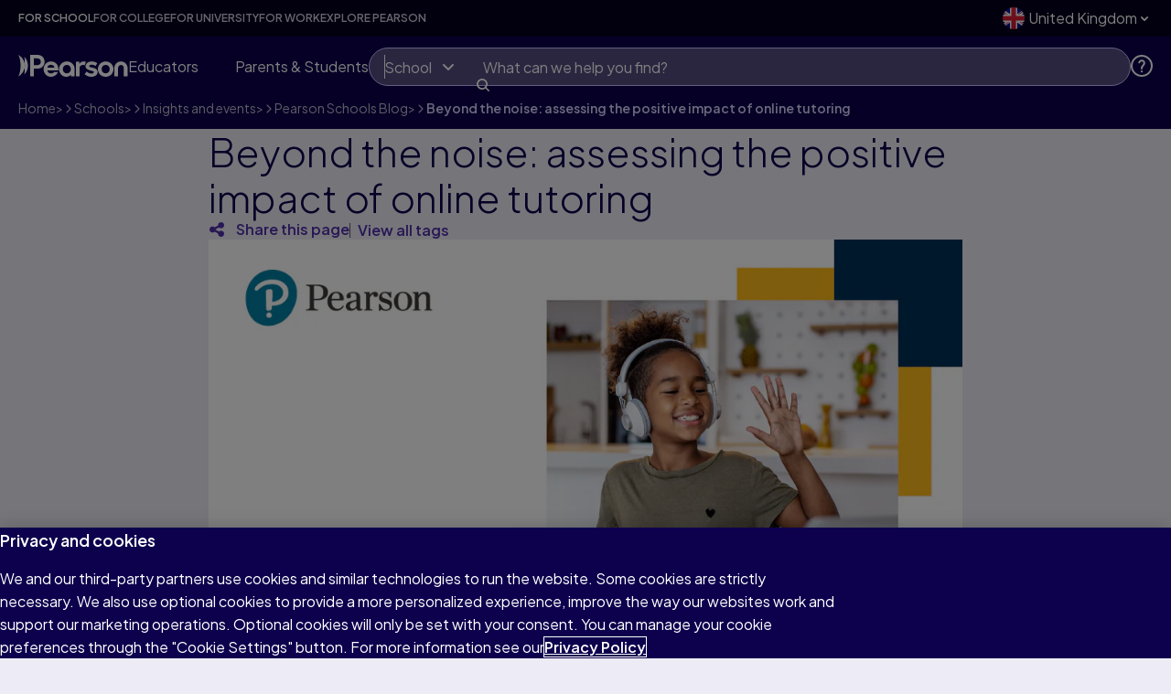

--- FILE ---
content_type: text/html
request_url: https://www.pearson.com/en-gb/schools/insights-and-events/schools-blog/2022/11/assessing-the-positive-impact-of-online-tutoring.html
body_size: 49471
content:

<!DOCTYPE HTML>
<html lang="en-GB" class="no-js">
    <head>
    
    <meta charset="UTF-8"/>
    <meta name="keywords" content="National Tutoring Programme"/>
    <meta name="template" content="global-store-en-gb-blog-page-template"/>
    


    <link href="/etc/clientlibs/one-dot-com/one-dot-com/master-tokens/evolution/css/tokens.css" rel='stylesheet'/>

    <link href="/etc/clientlibs/one-dot-com/one-dot-com/evolution-tokens/css/evolution-tokens.css" rel='stylesheet'/>

    <link href="https://fonts.googleapis.com/css2?family=Plus+Jakarta+Sans:ital,wght@0,200..800;1,200..800" rel='stylesheet'/>


    
<title>Beyond the noise: assessing the positive impact of online tutoring</title>

<meta name="viewport" content="width=device-width, initial-scale=1"/>
<meta http-equiv="Content-Type" content="text/html; charset=UTF-8"/>


    
    <meta name="description" content="Assessing the positive impact of online tutoring"/>

    <meta property="og:title" content="Beyond the noise: assessing the positive impact of online tutoring"/>
    

    <meta property="og:description" content="Assessing the positive impact of online tutoring"/>
    

    
    <meta name="twitter:title" content="Beyond the noise: assessing the positive impact of online tutoring"/>

    <meta property="og:url" content="https://www.pearson.com/en-gb/schools/insights-and-events/schools-blog/2022/11/assessing-the-positive-impact-of-online-tutoring.html"/>
    

    
    <meta name="twitter:description" content="Assessing the positive impact of online tutoring"/>

    
    <meta name="article:published_time" content="2022-11-23T15:00:00.000Z"/>

    
    <meta name="article:modified_time" content="2022-11-23T15:10:50.090Z"/>

    <meta property="og:image" content="https://www.pearson.com/content/dam/one-dot-com/one-dot-com/uk/images/educator/schools/pearson-tutoring-programme/pearson-tutoring-blog-banner.png"/>
    







     




    
    
<link media="(prefers-color-scheme: light)" rel="icon" sizes="16x16" href="/content/dam/global/shared/brand/evolution/favicons/favicon-light-16.png"/>
<link media="(prefers-color-scheme: dark)" rel="icon" sizes="16x16" href="/content/dam/global/shared/brand/evolution/favicons/favicon-dark-16.png"/>

<!-- 20 -->
<link media="(prefers-color-scheme: light)" rel="icon" sizes="20x20" href="/content/dam/global/shared/brand/evolution/favicons/favicon-light-20.png"/>
<link media="(prefers-color-scheme: dark)" rel="icon" sizes="20x20" href="/content/dam/global/shared/brand/evolution/favicons/favicon-dark-20.png"/>

<!-- 24 -->
<link media="(prefers-color-scheme: light)" rel="icon" sizes="24x24" href="/content/dam/global/shared/brand/evolution/favicons/favicon-light-24.png"/>
<link media="(prefers-color-scheme: dark)" rel="icon" sizes="24x24" href="/content/dam/global/shared/brand/evolution/favicons/favicon-dark-24.png"/>

<!-- 32 -->
<link media="(prefers-color-scheme: light)" rel="icon" sizes="32x32" href="/content/dam/global/shared/brand/evolution/favicons/favicon-light-32.png"/>
<link media="(prefers-color-scheme: dark)" rel="icon" sizes="32x32" href="/content/dam/global/shared/brand/evolution/favicons/favicon-dark-32.png"/>

<!-- 96 -->
<link media="(prefers-color-scheme: light)" rel="icon" sizes="96x96" href="/content/dam/global/shared/brand/evolution/favicons/favicon-light-96.png"/>
<link media="(prefers-color-scheme: dark)" rel="icon" sizes="96x96" href="/content/dam/global/shared/brand/evolution/favicons/favicon-dark-96.png"/>

<!-- SVG -->
<link media="(prefers-color-scheme: light)" rel="icon" type="image/svg+xml" sizes="any" href="/content/dam/global/shared/brand/evolution/favicons/favicon-light.svg"/>
<link media="(prefers-color-scheme: dark)" rel="icon" type="image/svg+xml" sizes="any" href="/content/dam/global/shared/brand/evolution/favicons/favicon-dark.svg"/>

<!-- 180 Apple & Apple mobile web app title -->
<link rel="apple-touch-icon" sizes="180x180" href="/content/dam/global/shared/brand/evolution/favicons/apple-touch-icon.png"/>
<meta name="apple-mobile-web-app-title" content="Pearson"/>

<!-- Webapp Manifest - including 192 and 512 icons -->
<link rel="manifest" href="/content/dam/global/shared/brand/evolution/favicons/site.webmanifest" crossorigin="use-credentials"/>
    
    



    
	
    

    

    
    
<script type="text/javascript" src="https://www.pearson.com/assets/ea894bc049167f794e266452faa1fa11422373f0727"  ></script><script src="/etc/clientlibs/platform/aem-core/libraries/jquery-3-6-0.min.ACSHASHf7f88c154f8dde28b5bcdd9e1c79f655.js"></script>
<script src="/etc/clientlibs/platform/aem-core/libraries/jquery-ui-1-13-2.min.ACSHASH1e2047978946a1d271356d0b557a84a3.js"></script>
<script src="/etc/clientlibs/platform/aem-core/libraries/picturefill.min.ACSHASH173a529fee52e78dd3735db343325617.js"></script>
<script src="/etc/clientlibs/platform/aem-core/form-validator.min.ACSHASHa3da1d940d1ee43da67eb8828eb88c2f.js"></script>
<script src="/etc.clientlibs/clientlibs/granite/lodash/modern.min.ACSHASH76136ba6e7c9276b178edc785c389ba7.js"></script>
<script src="/etc.clientlibs/cq/personalization/clientlib/underscore.min.ACSHASH03540ac0f1ea39be635e17b62c718dd5.js"></script>
<script src="/etc.clientlibs/clientlibs/granite/backbone.min.ACSHASHe590febe6539b40e39ec9c983d8e96c0.js"></script>
<script src="/etc/clientlibs/platform/aem-core/libraries/template-settings.min.ACSHASH6e38b7e6a576e04396c34830c83f30fc.js"></script>
<script src="/etc/clientlibs/platform/aem-core/components.min.ACSHASHe83f0117abf02d3f6479e1a3c4dcbad3.js"></script>
<script src="/etc/clientlibs/platform/aem-core/libraries/bootstrap-4-3-1.min.ACSHASHcb8bf3d1be0523e7c0bd6ce9a1c7a388.js"></script>
<script src="/etc/clientlibs/platform/aem-core/libraries/parsley-2-8.min.ACSHASH556fd9ab479352b3d4b9e80b17f0b476.js"></script>



    
    
<link rel="stylesheet" href="/etc/clientlibs/platform/aem-core/libraries/bootstrap-4-3-1.min.ACSHASHcf4d74070a73cdb86117b5ecea837a56.css" type="text/css">
<link rel="stylesheet" href="/etc/clientlibs/platform/aem-core/libraries/font-awesome-4-2.min.ACSHASHbd12c3d96f5473480f04fb430338d21c.css" type="text/css">
<link rel="stylesheet" href="/etc/clientlibs/platform/aem-core/libraries/parsley-2-8.min.ACSHASHca334e633e206e73cb76e8ce5f18875f.css" type="text/css">
<link rel="stylesheet" href="/etc/clientlibs/platform/aem-core/components/content/static-collection.min.ACSHASHd8d236ca379e8a2f4fda3e67ba9e1224.css" type="text/css">
<link rel="stylesheet" href="/etc/clientlibs/platform/aem-core/components/content/video-common.min.ACSHASHcb44d5186cff54049f163ddbd3fe68d6.css" type="text/css">
<link rel="stylesheet" href="/etc/clientlibs/platform/aem-core/components/content/column-control.min.ACSHASH6371e8f53bc80147ef09e70201ed9df7.css" type="text/css">
<link rel="stylesheet" href="/etc/clientlibs/platform/aem-core/components/content/column-nav.min.ACSHASH72c9c50403bd963fcb6e0e49268c9504.css" type="text/css">
<link rel="stylesheet" href="/etc/clientlibs/platform/aem-core/components/content/youtube-video.min.ACSHASHa2ef072408851f0d47df00b1369724bb.css" type="text/css">
<link rel="stylesheet" href="/etc/clientlibs/platform/aem-core/components/content/modal-window-pop-up.min.ACSHASH9e8a7baff9560796c704601fa9097501.css" type="text/css">
<link rel="stylesheet" href="/etc/clientlibs/platform/aem-core/components/content/events/events-calendar.min.ACSHASH0887ef49815a1b7c07691cecf69b0b86.css" type="text/css">
<link rel="stylesheet" href="/etc/clientlibs/one-dot-com/one-dot-com/static-collection.min.ACSHASH4d4a2616c5ebe9372c4f8a686430979d.css" type="text/css">
<link rel="stylesheet" href="/etc/clientlibs/one-dot-com/one-dot-com/evolution-clientlibs.min.ACSHASH580890d4c8c11970e453bb91cbe59a61.css" type="text/css">
<link rel="stylesheet" href="/etc/clientlibs/platform/aem-core/components/content/global-message.min.ACSHASHb99af931b10abcbdc3d38055ae667f9c.css" type="text/css">
<link rel="stylesheet" href="/etc/clientlibs/one-dot-com/one-dot-com/evolution-column-control-collapse.min.ACSHASH0c64448b652721b8d6374c79aa99ebd4.css" type="text/css">
<link rel="stylesheet" href="/etc/clientlibs/one-dot-com/one-dot-com/evolution-navigation/nav-footer.min.ACSHASHd14b3a088ff1adf8f44c349ba4ef928b.css" type="text/css">
<link rel="stylesheet" href="/etc/clientlibs/one-dot-com/one-dot-com/evolution-navigation/nav-aem-header.min.ACSHASH82a1e606d82ea52cc3aaf19a4534de4a.css" type="text/css">
<link rel="stylesheet" href="/etc/clientlibs/platform/aem-core/components/content/rte-styles-for-ordered-list.min.ACSHASH5f44c4b223bc4ea49340790d743bacd4.css" type="text/css">




    

    

    

    

    

	

    
    



    <script id="digital-data-layer" type="text/javascript">
        dataLayer = [{
  "version" : "1.0",
  "site" : {
    "siteId" : "pearson.com | GB",
    "siteLabel" : "global",
    "domain" : "pearson.com",
    "siteSection" : "schools",
    "language" : "en"
  },
  "pageInfo" : {
    "pageTitle" : "Beyond the noise: assessing the positive impact of online tutoring",
    "pageURL" : "/en-gb/schools/insights-and-events/schools-blog/2022/11/assessing-the-positive-impact-of-online-tutoring.html",
    "pageTemplate" : "/conf/pearson/settings/wcm/templates/global-store-en-gb-blog-page-template",
    "dateCreated" : "2023-10-05T04:55:03.333Z",
    "lastUpdated" : "2022-11-23T15:10:50.090Z",
    "pageCategory" : "Static",
    "isBypassEnabled" : false,
    "loginPageLink" : "/store/login",
    "breadcrumb" : [ "Home (UK)", "Schools", "Insights and events", "Pearson Schools Blog", "2022", "11", "Beyond the noise: assessing the positive impact of online tutoring" ],
    "disableProgressiveProfile" : false,
    "pageCatalogType" : "k12",
    "pageTargetAudience" : "schools",
    "redirectIfAuthenticatedByIES" : false
  },
  "event" : "scopeData",
  "dataType" : "pageInfo"
}];
    </script>


	
        <!-- NR Script Start for www.pearson.com -->
<script>
window.NREUM || (NREUM = {});
NREUM.init = {
  distributed_tracing: { enabled: true },
  privacy: { cookies_enabled: true },
  ajax: { deny_list: ['bam.nr-data.net'] },
};
NREUM.loader_config = {
  accountID: '1765996',
  trustKey: '691807',
  agentID: '1120248489',
  licenseKey: '068b3faa02',
  applicationID: '1120248489',
};
NREUM.info = {
  beacon: 'bam.nr-data.net',
  errorBeacon: 'bam.nr-data.net',
  licenseKey: '068b3faa02',
  applicationID: '1120248489',
  sa: 1,
}; /*! For license information please see nr-loader-spa-1.246.1.min.js.LICENSE.txt */
(() => {
  'use strict';
  var e,
    t,
    r = {
      234: (e, t, r) => {
        r.d(t, {
          P_: () => g,
          Mt: () => v,
          C5: () => s,
          DL: () => A,
          OP: () => D,
          lF: () => N,
          Yu: () => x,
          Dg: () => m,
          CX: () => c,
          GE: () => w,
          sU: () => j,
        });
        var n = r(8632),
          i = r(9567);
        const o = {
            beacon: n.ce.beacon,
            errorBeacon: n.ce.errorBeacon,
            licenseKey: void 0,
            applicationID: void 0,
            sa: void 0,
            queueTime: void 0,
            applicationTime: void 0,
            ttGuid: void 0,
            user: void 0,
            account: void 0,
            product: void 0,
            extra: void 0,
            jsAttributes: {},
            userAttributes: void 0,
            atts: void 0,
            transactionName: void 0,
            tNamePlain: void 0,
          },
          a = {};
        function s(e) {
          if (!e) throw new Error('All info objects require an agent identifier!');
          if (!a[e]) throw new Error('Info for '.concat(e, ' was never set'));
          return a[e];
        }
        function c(e, t) {
          if (!e) throw new Error('All info objects require an agent identifier!');
          (a[e] = (0, i.D)(t, o)), (0, n.Qy)(e, a[e], 'info');
        }
        const u = e => {
          if (!e || 'string' != typeof e) return !1;
          try {
            document.createDocumentFragment().querySelector(e);
          } catch {
            return !1;
          }
          return !0;
        };
        var d = r(7056),
          l = r(50);
        const f = () => {
            const e = {
              mask_selector: '*',
              block_selector: '[data-nr-block]',
              mask_input_options: {
                color: !1,
                date: !1,
                'datetime-local': !1,
                email: !1,
                month: !1,
                number: !1,
                range: !1,
                search: !1,
                tel: !1,
                text: !1,
                time: !1,
                url: !1,
                week: !1,
                textarea: !1,
                select: !1,
                password: !0,
              },
            };
            return {
              feature_flags: [],
              proxy: { assets: void 0, beacon: void 0 },
              privacy: { cookies_enabled: !0 },
              ajax: { deny_list: void 0, block_internal: !0, enabled: !0, harvestTimeSeconds: 10, autoStart: !0 },
              distributed_tracing: {
                enabled: void 0,
                exclude_newrelic_header: void 0,
                cors_use_newrelic_header: void 0,
                cors_use_tracecontext_headers: void 0,
                allowed_origins: void 0,
              },
              session: { domain: void 0, expiresMs: d.oD, inactiveMs: d.Hb },
              ssl: void 0,
              obfuscate: void 0,
              jserrors: { enabled: !0, harvestTimeSeconds: 10, autoStart: !0 },
              metrics: { enabled: !0, autoStart: !0 },
              page_action: { enabled: !0, harvestTimeSeconds: 30, autoStart: !0 },
              page_view_event: { enabled: !0, autoStart: !0 },
              page_view_timing: { enabled: !0, harvestTimeSeconds: 30, long_task: !1, autoStart: !0 },
              session_trace: { enabled: !0, harvestTimeSeconds: 10, autoStart: !0 },
              harvest: { tooManyRequestsDelay: 60 },
              session_replay: {
                autoStart: !0,
                enabled: !1,
                harvestTimeSeconds: 60,
                sampling_rate: 50,
                error_sampling_rate: 50,
                collect_fonts: !1,
                inline_images: !1,
                inline_stylesheet: !0,
                mask_all_inputs: !0,
                get mask_text_selector() {
                  return e.mask_selector;
                },
                set mask_text_selector(t) {
                  u(t)
                    ? (e.mask_selector = t + ',[data-nr-mask]')
                    : null === t
                    ? (e.mask_selector = t)
                    : (0, l.Z)('An invalid session_replay.mask_selector was provided and will not be used', t);
                },
                get block_class() {
                  return 'nr-block';
                },
                get ignore_class() {
                  return 'nr-ignore';
                },
                get mask_text_class() {
                  return 'nr-mask';
                },
                get block_selector() {
                  return e.block_selector;
                },
                set block_selector(t) {
                  u(t)
                    ? (e.block_selector += ','.concat(t))
                    : '' !== t &&
                      (0, l.Z)('An invalid session_replay.block_selector was provided and will not be used', t);
                },
                get mask_input_options() {
                  return e.mask_input_options;
                },
                set mask_input_options(t) {
                  t && 'object' == typeof t
                    ? (e.mask_input_options = { ...t, password: !0 })
                    : (0, l.Z)('An invalid session_replay.mask_input_option was provided and will not be used', t);
                },
              },
              spa: { enabled: !0, harvestTimeSeconds: 10, autoStart: !0 },
            };
          },
          h = {},
          p = 'All configuration objects require an agent identifier!';
        function g(e) {
          if (!e) throw new Error(p);
          if (!h[e]) throw new Error('Configuration for '.concat(e, ' was never set'));
          return h[e];
        }
        function m(e, t) {
          if (!e) throw new Error(p);
          (h[e] = (0, i.D)(t, f())), (0, n.Qy)(e, h[e], 'config');
        }
        function v(e, t) {
          if (!e) throw new Error(p);
          var r = g(e);
          if (r) {
            for (var n = t.split('.'), i = 0; i < n.length - 1; i++) if ('object' != typeof (r = r[n[i]])) return;
            r = r[n[n.length - 1]];
          }
          return r;
        }
        const b = {
            accountID: void 0,
            trustKey: void 0,
            agentID: void 0,
            licenseKey: void 0,
            applicationID: void 0,
            xpid: void 0,
          },
          y = {};
        function A(e) {
          if (!e) throw new Error('All loader-config objects require an agent identifier!');
          if (!y[e]) throw new Error('LoaderConfig for '.concat(e, ' was never set'));
          return y[e];
        }
        function w(e, t) {
          if (!e) throw new Error('All loader-config objects require an agent identifier!');
          (y[e] = (0, i.D)(t, b)), (0, n.Qy)(e, y[e], 'loader_config');
        }
        const x = (0, n.mF)().o;
        var E = r(385),
          _ = r(6818);
        const T = {
            buildEnv: _.Re,
            customTransaction: void 0,
            disabled: !1,
            distMethod: _.gF,
            isolatedBacklog: !1,
            loaderType: void 0,
            maxBytes: 3e4,
            offset: Math.floor(
              E._A?.performance?.timeOrigin || E._A?.performance?.timing?.navigationStart || Date.now(),
            ),
            onerror: void 0,
            origin: '' + E._A.location,
            ptid: void 0,
            releaseIds: {},
            session: void 0,
            xhrWrappable: 'function' == typeof E._A.XMLHttpRequest?.prototype?.addEventListener,
            version: _.q4,
            denyList: void 0,
          },
          S = {};
        function D(e) {
          if (!e) throw new Error('All runtime objects require an agent identifier!');
          if (!S[e]) throw new Error('Runtime for '.concat(e, ' was never set'));
          return S[e];
        }
        function j(e, t) {
          if (!e) throw new Error('All runtime objects require an agent identifier!');
          (S[e] = (0, i.D)(t, T)), (0, n.Qy)(e, S[e], 'runtime');
        }
        function N(e) {
          return (function (e) {
            try {
              const t = s(e);
              return !!t.licenseKey && !!t.errorBeacon && !!t.applicationID;
            } catch (e) {
              return !1;
            }
          })(e);
        }
      },
      9567: (e, t, r) => {
        r.d(t, { D: () => i });
        var n = r(50);
        function i(e, t) {
          try {
            if (!e || 'object' != typeof e) return (0, n.Z)('Setting a Configurable requires an object as input');
            if (!t || 'object' != typeof t)
              return (0, n.Z)('Setting a Configurable requires a model to set its initial properties');
            const r = Object.create(Object.getPrototypeOf(t), Object.getOwnPropertyDescriptors(t)),
              o = 0 === Object.keys(r).length ? e : r;
            for (let a in o)
              if (void 0 !== e[a])
                try {
                  Array.isArray(e[a]) && Array.isArray(t[a])
                    ? (r[a] = Array.from(new Set([...e[a], ...t[a]])))
                    : 'object' == typeof e[a] && 'object' == typeof t[a]
                    ? (r[a] = i(e[a], t[a]))
                    : (r[a] = e[a]);
                } catch (e) {
                  (0, n.Z)('An error occurred while setting a property of a Configurable', e);
                }
            return r;
          } catch (e) {
            (0, n.Z)('An error occured while setting a Configurable', e);
          }
        }
      },
      6818: (e, t, r) => {
        r.d(t, { Re: () => i, gF: () => o, lF: () => a, q4: () => n });
        const n = '1.246.1',
          i = 'PROD',
          o = 'CDN',
          a = '2.0.0-alpha.11';
      },
      385: (e, t, r) => {
        r.d(t, {
          FN: () => s,
          IF: () => d,
          Nk: () => f,
          Tt: () => c,
          _A: () => o,
          cv: () => h,
          iS: () => a,
          il: () => n,
          ux: () => u,
          v6: () => i,
          w1: () => l,
        });
        const n = 'undefined' != typeof window && !!window.document,
          i =
            'undefined' != typeof WorkerGlobalScope &&
            (('undefined' != typeof self &&
              self instanceof WorkerGlobalScope &&
              self.navigator instanceof WorkerNavigator) ||
              ('undefined' != typeof globalThis &&
                globalThis instanceof WorkerGlobalScope &&
                globalThis.navigator instanceof WorkerNavigator)),
          o = n
            ? window
            : 'undefined' != typeof WorkerGlobalScope &&
              (('undefined' != typeof self && self instanceof WorkerGlobalScope && self) ||
                ('undefined' != typeof globalThis && globalThis instanceof WorkerGlobalScope && globalThis)),
          a = Boolean('hidden' === o?.document?.visibilityState),
          s = '' + o?.location,
          c = /iPad|iPhone|iPod/.test(o.navigator?.userAgent),
          u = c && 'undefined' == typeof SharedWorker,
          d = (() => {
            const e = o.navigator?.userAgent?.match(/Firefox[/\s](\d+\.\d+)/);
            return Array.isArray(e) && e.length >= 2 ? +e[1] : 0;
          })(),
          l = Boolean(n && window.document.documentMode),
          f = !!o.navigator?.sendBeacon,
          h = Math.floor(o?.performance?.timeOrigin || o?.performance?.timing?.navigationStart || Date.now());
      },
      1117: (e, t, r) => {
        r.d(t, { w: () => o });
        var n = r(50);
        const i = { agentIdentifier: '', ee: void 0 };
        class o {
          constructor(e) {
            try {
              if ('object' != typeof e) return (0, n.Z)('shared context requires an object as input');
              (this.sharedContext = {}),
                Object.assign(this.sharedContext, i),
                Object.entries(e).forEach(e => {
                  let [t, r] = e;
                  Object.keys(i).includes(t) && (this.sharedContext[t] = r);
                });
            } catch (e) {
              (0, n.Z)('An error occured while setting SharedContext', e);
            }
          }
        }
      },
      8e3: (e, t, r) => {
        r.d(t, { L: () => d, R: () => c });
        var n = r(8325),
          i = r(1284),
          o = r(4322),
          a = r(3325);
        const s = {};
        function c(e, t) {
          const r = { staged: !1, priority: a.p[t] || 0 };
          u(e), s[e].get(t) || s[e].set(t, r);
        }
        function u(e) {
          e && (s[e] || (s[e] = new Map()));
        }
        function d() {
          let e = arguments.length > 0 && void 0 !== arguments[0] ? arguments[0] : '',
            t = arguments.length > 1 && void 0 !== arguments[1] ? arguments[1] : 'feature';
          if ((u(e), !e || !s[e].get(t))) return a(t);
          s[e].get(t).staged = !0;
          const r = [...s[e]];
          function a(t) {
            const r = e ? n.ee.get(e) : n.ee,
              a = o.X.handlers;
            if (r.backlog && a) {
              var s = r.backlog[t],
                c = a[t];
              if (c) {
                for (var u = 0; s && u < s.length; ++u) l(s[u], c);
                (0, i.D)(c, function (e, t) {
                  (0, i.D)(t, function (t, r) {
                    r[0].on(e, r[1]);
                  });
                });
              }
              delete a[t], (r.backlog[t] = null), r.emit('drain-' + t, []);
            }
          }
          r.every(e => {
            let [t, r] = e;
            return r.staged;
          }) &&
            (r.sort((e, t) => e[1].priority - t[1].priority),
            r.forEach(t => {
              let [r] = t;
              s[e].delete(r), a(r);
            }));
        }
        function l(e, t) {
          var r = e[1];
          (0, i.D)(t[r], function (t, r) {
            var n = e[0];
            if (r[0] === n) {
              var i = r[1],
                o = e[3],
                a = e[2];
              i.apply(o, a);
            }
          });
        }
      },
      8325: (e, t, r) => {
        r.d(t, { A: () => c, ee: () => u });
        var n = r(8632),
          i = r(2210),
          o = r(234);
        class a {
          constructor(e) {
            this.contextId = e;
          }
        }
        var s = r(3117);
        const c = 'nr@context:'.concat(s.a),
          u = (function e(t, r) {
            var n = {},
              s = {},
              d = {},
              f = !1;
            try {
              f = 16 === r.length && (0, o.OP)(r).isolatedBacklog;
            } catch (e) {}
            var h = {
              on: g,
              addEventListener: g,
              removeEventListener: function (e, t) {
                var r = n[e];
                if (!r) return;
                for (var i = 0; i < r.length; i++) r[i] === t && r.splice(i, 1);
              },
              emit: function (e, r, n, i, o) {
                !1 !== o && (o = !0);
                if (u.aborted && !i) return;
                t && o && t.emit(e, r, n);
                for (var a = p(n), c = m(e), d = c.length, l = 0; l < d; l++) c[l].apply(a, r);
                var f = b()[s[e]];
                f && f.push([h, e, r, a]);
                return a;
              },
              get: v,
              listeners: m,
              context: p,
              buffer: function (e, t) {
                const r = b();
                if (((t = t || 'feature'), h.aborted)) return;
                Object.entries(e || {}).forEach(e => {
                  let [n, i] = e;
                  (s[i] = t), t in r || (r[t] = []);
                });
              },
              abort: l,
              aborted: !1,
              isBuffering: function (e) {
                return !!b()[s[e]];
              },
              debugId: r,
              backlog: f ? {} : t && 'object' == typeof t.backlog ? t.backlog : {},
            };
            return h;
            function p(e) {
              return e && e instanceof a ? e : e ? (0, i.X)(e, c, () => new a(c)) : new a(c);
            }
            function g(e, t) {
              n[e] = m(e).concat(t);
            }
            function m(e) {
              return n[e] || [];
            }
            function v(t) {
              return (d[t] = d[t] || e(h, t));
            }
            function b() {
              return h.backlog;
            }
          })(void 0, 'globalEE'),
          d = (0, n.fP)();
        function l() {
          (u.aborted = !0), (u.backlog = {});
        }
        d.ee || (d.ee = u);
      },
      5546: (e, t, r) => {
        r.d(t, { E: () => n, p: () => i });
        var n = r(8325).ee.get('handle');
        function i(e, t, r, i, o) {
          o ? (o.buffer([e], i), o.emit(e, t, r)) : (n.buffer([e], i), n.emit(e, t, r));
        }
      },
      4322: (e, t, r) => {
        r.d(t, { X: () => o });
        var n = r(5546);
        o.on = a;
        var i = (o.handlers = {});
        function o(e, t, r, o) {
          a(o || n.E, i, e, t, r);
        }
        function a(e, t, r, i, o) {
          o || (o = 'feature'), e || (e = n.E);
          var a = (t[o] = t[o] || {});
          (a[r] = a[r] || []).push([e, i]);
        }
      },
      3239: (e, t, r) => {
        r.d(t, { bP: () => s, iz: () => c, m$: () => a });
        var n = r(385);
        let i = !1,
          o = !1;
        try {
          const e = {
            get passive() {
              return (i = !0), !1;
            },
            get signal() {
              return (o = !0), !1;
            },
          };
          n._A.addEventListener('test', null, e), n._A.removeEventListener('test', null, e);
        } catch (e) {}
        function a(e, t) {
          return i || o ? { capture: !!e, passive: i, signal: t } : !!e;
        }
        function s(e, t) {
          let r = arguments.length > 2 && void 0 !== arguments[2] && arguments[2],
            n = arguments.length > 3 ? arguments[3] : void 0;
          window.addEventListener(e, t, a(r, n));
        }
        function c(e, t) {
          let r = arguments.length > 2 && void 0 !== arguments[2] && arguments[2],
            n = arguments.length > 3 ? arguments[3] : void 0;
          document.addEventListener(e, t, a(r, n));
        }
      },
      3117: (e, t, r) => {
        r.d(t, { a: () => n });
        const n = (0, r(4402).Rl)();
      },
      4402: (e, t, r) => {
        r.d(t, { Ht: () => u, M: () => c, Rl: () => a, ky: () => s });
        var n = r(385);
        const i = 'xxxxxxxx-xxxx-4xxx-yxxx-xxxxxxxxxxxx';
        function o(e, t) {
          return e ? 15 & e[t] : (16 * Math.random()) | 0;
        }
        function a() {
          const e = n._A?.crypto || n._A?.msCrypto;
          let t,
            r = 0;
          return (
            e && e.getRandomValues && (t = e.getRandomValues(new Uint8Array(31))),
            i
              .split('')
              .map(e => ('x' === e ? o(t, ++r).toString(16) : 'y' === e ? ((3 & o()) | 8).toString(16) : e))
              .join('')
          );
        }
        function s(e) {
          const t = n._A?.crypto || n._A?.msCrypto;
          let r,
            i = 0;
          t && t.getRandomValues && (r = t.getRandomValues(new Uint8Array(31)));
          const a = [];
          for (var s = 0; s < e; s++) a.push(o(r, ++i).toString(16));
          return a.join('');
        }
        function c() {
          return s(16);
        }
        function u() {
          return s(32);
        }
      },
      7056: (e, t, r) => {
        r.d(t, { Bq: () => n, Hb: () => o, oD: () => i });
        const n = 'NRBA',
          i = 144e5,
          o = 18e5;
      },
      7894: (e, t, r) => {
        function n() {
          return Math.round(performance.now());
        }
        r.d(t, { z: () => n });
      },
      7243: (e, t, r) => {
        r.d(t, { e: () => i });
        var n = r(385);
        function i(e) {
          if (0 === (e || '').indexOf('data:')) return { protocol: 'data' };
          try {
            const t = new URL(e, location.href),
              r = {
                port: t.port,
                hostname: t.hostname,
                pathname: t.pathname,
                search: t.search,
                protocol: t.protocol.slice(0, t.protocol.indexOf(':')),
                sameOrigin: t.protocol === n._A?.location?.protocol && t.host === n._A?.location?.host,
              };
            return (
              (r.port && '' !== r.port) ||
                ('http:' === t.protocol && (r.port = '80'), 'https:' === t.protocol && (r.port = '443')),
              r.pathname && '' !== r.pathname
                ? r.pathname.startsWith('/') || (r.pathname = '/'.concat(r.pathname))
                : (r.pathname = '/'),
              r
            );
          } catch (e) {
            return {};
          }
        }
      },
      50: (e, t, r) => {
        function n(e, t) {
          'function' == typeof console.warn && (console.warn('New Relic: '.concat(e)), t && console.warn(t));
        }
        r.d(t, { Z: () => n });
      },
      2587: (e, t, r) => {
        r.d(t, { N: () => c, T: () => u });
        var n = r(8325),
          i = r(5546),
          o = r(3325);
        const a = {
            stn: [o.D.sessionTrace],
            err: [o.D.jserrors, o.D.metrics],
            ins: [o.D.pageAction],
            spa: [o.D.spa],
            sr: [o.D.sessionReplay, o.D.sessionTrace],
          },
          s = new Set();
        function c(e, t) {
          const r = n.ee.get(t);
          e &&
            'object' == typeof e &&
            (s.has(t) ||
              Object.entries(e).forEach(e => {
                let [t, n] = e;
                a[t]
                  ? a[t].forEach(e => {
                      n ? (0, i.p)('feat-' + t, [], void 0, e, r) : (0, i.p)('block-' + t, [], void 0, e, r),
                        (0, i.p)('rumresp-' + t, [Boolean(n)], void 0, e, r);
                    })
                  : n && (0, i.p)('feat-' + t, [], void 0, void 0, r),
                  (u[t] = Boolean(n));
              }),
            Object.keys(a).forEach(e => {
              void 0 === u[e] && (a[e]?.forEach(t => (0, i.p)('rumresp-' + e, [!1], void 0, t, r)), (u[e] = !1));
            }),
            s.add(t));
        }
        const u = {};
      },
      2210: (e, t, r) => {
        r.d(t, { X: () => i });
        var n = Object.prototype.hasOwnProperty;
        function i(e, t, r) {
          if (n.call(e, t)) return e[t];
          var i = r();
          if (Object.defineProperty && Object.keys)
            try {
              return Object.defineProperty(e, t, { value: i, writable: !0, enumerable: !1 }), i;
            } catch (e) {}
          return (e[t] = i), i;
        }
      },
      1284: (e, t, r) => {
        r.d(t, { D: () => n });
        const n = (e, t) =>
          Object.entries(e || {}).map(e => {
            let [r, n] = e;
            return t(r, n);
          });
      },
      4351: (e, t, r) => {
        r.d(t, { P: () => o });
        var n = r(8325);
        const i = () => {
          const e = new WeakSet();
          return (t, r) => {
            if ('object' == typeof r && null !== r) {
              if (e.has(r)) return;
              e.add(r);
            }
            return r;
          };
        };
        function o(e) {
          try {
            return JSON.stringify(e, i());
          } catch (e) {
            try {
              n.ee.emit('internal-error', [e]);
            } catch (e) {}
          }
        }
      },
      3960: (e, t, r) => {
        r.d(t, { K: () => a, b: () => o });
        var n = r(3239);
        function i() {
          return 'undefined' == typeof document || 'complete' === document.readyState;
        }
        function o(e, t) {
          if (i()) return e();
          (0, n.bP)('load', e, t);
        }
        function a(e) {
          if (i()) return e();
          (0, n.iz)('DOMContentLoaded', e);
        }
      },
      8632: (e, t, r) => {
        r.d(t, { EZ: () => u, Qy: () => c, ce: () => o, fP: () => a, gG: () => d, mF: () => s });
        var n = r(7894),
          i = r(385);
        const o = { beacon: 'bam.nr-data.net', errorBeacon: 'bam.nr-data.net' };
        function a() {
          return i._A.NREUM || (i._A.NREUM = {}), void 0 === i._A.newrelic && (i._A.newrelic = i._A.NREUM), i._A.NREUM;
        }
        function s() {
          let e = a();
          return (
            e.o ||
              (e.o = {
                ST: i._A.setTimeout,
                SI: i._A.setImmediate,
                CT: i._A.clearTimeout,
                XHR: i._A.XMLHttpRequest,
                REQ: i._A.Request,
                EV: i._A.Event,
                PR: i._A.Promise,
                MO: i._A.MutationObserver,
                FETCH: i._A.fetch,
              }),
            e
          );
        }
        function c(e, t, r) {
          let i = a();
          const o = i.initializedAgents || {},
            s = o[e] || {};
          return (
            Object.keys(s).length || (s.initializedAt = { ms: (0, n.z)(), date: new Date() }),
            (i.initializedAgents = { ...o, [e]: { ...s, [r]: t } }),
            i
          );
        }
        function u(e, t) {
          a()[e] = t;
        }
        function d() {
          return (
            (function () {
              let e = a();
              const t = e.info || {};
              e.info = { beacon: o.beacon, errorBeacon: o.errorBeacon, ...t };
            })(),
            (function () {
              let e = a();
              const t = e.init || {};
              e.init = { ...t };
            })(),
            s(),
            (function () {
              let e = a();
              const t = e.loader_config || {};
              e.loader_config = { ...t };
            })(),
            a()
          );
        }
      },
      7956: (e, t, r) => {
        r.d(t, { N: () => i });
        var n = r(3239);
        function i(e) {
          let t = arguments.length > 1 && void 0 !== arguments[1] && arguments[1],
            r = arguments.length > 2 ? arguments[2] : void 0,
            i = arguments.length > 3 ? arguments[3] : void 0;
          (0, n.iz)(
            'visibilitychange',
            function () {
              if (t) return void ('hidden' === document.visibilityState && e());
              e(document.visibilityState);
            },
            r,
            i,
          );
        }
      },
      1214: (e, t, r) => {
        r.d(t, {
          em: () => b,
          u5: () => D,
          QU: () => C,
          _L: () => I,
          Gm: () => H,
          Lg: () => L,
          BV: () => G,
          Kf: () => K,
        });
        var n = r(8325),
          i = r(3117);
        const o = 'nr@original:'.concat(i.a);
        var a = Object.prototype.hasOwnProperty,
          s = !1;
        function c(e, t) {
          return (
            e || (e = n.ee),
            (r.inPlace = function (e, t, n, i, o) {
              n || (n = '');
              const a = '-' === n.charAt(0);
              for (let s = 0; s < t.length; s++) {
                const c = t[s],
                  u = e[c];
                d(u) || (e[c] = r(u, a ? c + n : n, i, c, o));
              }
            }),
            (r.flag = o),
            r
          );
          function r(t, r, n, s, c) {
            return d(t)
              ? t
              : (r || (r = ''),
                (nrWrapper[o] = t),
                (function (e, t, r) {
                  if (Object.defineProperty && Object.keys)
                    try {
                      return (
                        Object.keys(e).forEach(function (r) {
                          Object.defineProperty(t, r, {
                            get: function () {
                              return e[r];
                            },
                            set: function (t) {
                              return (e[r] = t), t;
                            },
                          });
                        }),
                        t
                      );
                    } catch (e) {
                      u([e], r);
                    }
                  for (var n in e) a.call(e, n) && (t[n] = e[n]);
                })(t, nrWrapper, e),
                nrWrapper);
            function nrWrapper() {
              var o, a, d, l;
              try {
                (a = this), (o = [...arguments]), (d = 'function' == typeof n ? n(o, a) : n || {});
              } catch (t) {
                u([t, '', [o, a, s], d], e);
              }
              i(r + 'start', [o, a, s], d, c);
              try {
                return (l = t.apply(a, o));
              } catch (e) {
                throw (i(r + 'err', [o, a, e], d, c), e);
              } finally {
                i(r + 'end', [o, a, l], d, c);
              }
            }
          }
          function i(r, n, i, o) {
            if (!s || t) {
              var a = s;
              s = !0;
              try {
                e.emit(r, n, i, t, o);
              } catch (t) {
                u([t, r, n, i], e);
              }
              s = a;
            }
          }
        }
        function u(e, t) {
          t || (t = n.ee);
          try {
            t.emit('internal-error', e);
          } catch (e) {}
        }
        function d(e) {
          return !(e && 'function' == typeof e && e.apply && !e[o]);
        }
        var l = r(2210),
          f = r(385);
        const h = {},
          p = f._A.XMLHttpRequest,
          g = 'addEventListener',
          m = 'removeEventListener',
          v = 'nr@wrapped:'.concat(n.A);
        function b(e) {
          var t = (function (e) {
            return (e || n.ee).get('events');
          })(e);
          if (h[t.debugId]++) return t;
          h[t.debugId] = 1;
          var r = c(t, !0);
          function i(e) {
            r.inPlace(e, [g, m], '-', o);
          }
          function o(e, t) {
            return e[1];
          }
          return (
            'getPrototypeOf' in Object && (f.il && y(document, i), y(f._A, i), y(p.prototype, i)),
            t.on(g + '-start', function (e, t) {
              var n = e[1];
              if (null !== n && ('function' == typeof n || 'object' == typeof n)) {
                var i = (0, l.X)(n, v, function () {
                  var e = {
                    object: function () {
                      if ('function' != typeof n.handleEvent) return;
                      return n.handleEvent.apply(n, arguments);
                    },
                    function: n,
                  }[typeof n];
                  return e ? r(e, 'fn-', null, e.name || 'anonymous') : n;
                });
                this.wrapped = e[1] = i;
              }
            }),
            t.on(m + '-start', function (e) {
              e[1] = this.wrapped || e[1];
            }),
            t
          );
        }
        function y(e, t) {
          let r = e;
          for (; 'object' == typeof r && !Object.prototype.hasOwnProperty.call(r, g); ) r = Object.getPrototypeOf(r);
          for (var n = arguments.length, i = new Array(n > 2 ? n - 2 : 0), o = 2; o < n; o++) i[o - 2] = arguments[o];
          r && t(r, ...i);
        }
        var A = 'fetch-',
          w = A + 'body-',
          x = ['arrayBuffer', 'blob', 'json', 'text', 'formData'],
          E = f._A.Request,
          _ = f._A.Response,
          T = 'prototype';
        const S = {};
        function D(e) {
          const t = (function (e) {
            return (e || n.ee).get('fetch');
          })(e);
          if (!(E && _ && f._A.fetch)) return t;
          if (S[t.debugId]++) return t;
          function r(e, r, i) {
            var o = e[r];
            'function' == typeof o &&
              (e[r] = function () {
                var e,
                  r = [...arguments],
                  a = {};
                t.emit(i + 'before-start', [r], a), a[n.A] && a[n.A].dt && (e = a[n.A].dt);
                var s = o.apply(this, r);
                return (
                  t.emit(i + 'start', [r, e], s),
                  s.then(
                    function (e) {
                      return t.emit(i + 'end', [null, e], s), e;
                    },
                    function (e) {
                      throw (t.emit(i + 'end', [e], s), e);
                    },
                  )
                );
              });
          }
          return (
            (S[t.debugId] = 1),
            x.forEach(e => {
              r(E[T], e, w), r(_[T], e, w);
            }),
            r(f._A, 'fetch', A),
            t.on(A + 'end', function (e, r) {
              var n = this;
              if (r) {
                var i = r.headers.get('content-length');
                null !== i && (n.rxSize = i), t.emit(A + 'done', [null, r], n);
              } else t.emit(A + 'done', [e], n);
            }),
            t
          );
        }
        const j = {},
          N = ['pushState', 'replaceState'];
        function C(e) {
          const t = (function (e) {
            return (e || n.ee).get('history');
          })(e);
          return !f.il || j[t.debugId]++ || ((j[t.debugId] = 1), c(t).inPlace(window.history, N, '-')), t;
        }
        var O = r(3239);
        const P = {},
          R = ['appendChild', 'insertBefore', 'replaceChild'];
        function I(e) {
          const t = (function (e) {
            return (e || n.ee).get('jsonp');
          })(e);
          if (!f.il || P[t.debugId]) return t;
          P[t.debugId] = !0;
          var r = c(t),
            i = /[?&](?:callback|cb)=([^&#]+)/,
            o = /(.*)\.([^.]+)/,
            a = /^(\w+)(\.|$)(.*)$/;
          function s(e, t) {
            if (!e) return t;
            const r = e.match(a),
              n = r[1];
            return s(r[3], t[n]);
          }
          return (
            r.inPlace(Node.prototype, R, 'dom-'),
            t.on('dom-start', function (e) {
              !(function (e) {
                if (!e || 'string' != typeof e.nodeName || 'script' !== e.nodeName.toLowerCase()) return;
                if ('function' != typeof e.addEventListener) return;
                var n = ((a = e.src), (c = a.match(i)), c ? c[1] : null);
                var a, c;
                if (!n) return;
                var u = (function (e) {
                  var t = e.match(o);
                  if (t && t.length >= 3) return { key: t[2], parent: s(t[1], window) };
                  return { key: e, parent: window };
                })(n);
                if ('function' != typeof u.parent[u.key]) return;
                var d = {};
                function l() {
                  t.emit('jsonp-end', [], d),
                    e.removeEventListener('load', l, (0, O.m$)(!1)),
                    e.removeEventListener('error', f, (0, O.m$)(!1));
                }
                function f() {
                  t.emit('jsonp-error', [], d),
                    t.emit('jsonp-end', [], d),
                    e.removeEventListener('load', l, (0, O.m$)(!1)),
                    e.removeEventListener('error', f, (0, O.m$)(!1));
                }
                r.inPlace(u.parent, [u.key], 'cb-', d),
                  e.addEventListener('load', l, (0, O.m$)(!1)),
                  e.addEventListener('error', f, (0, O.m$)(!1)),
                  t.emit('new-jsonp', [e.src], d);
              })(e[0]);
            }),
            t
          );
        }
        const k = {};
        function H(e) {
          const t = (function (e) {
            return (e || n.ee).get('mutation');
          })(e);
          if (!f.il || k[t.debugId]) return t;
          k[t.debugId] = !0;
          var r = c(t),
            i = f._A.MutationObserver;
          return (
            i &&
              ((window.MutationObserver = function (e) {
                return this instanceof i ? new i(r(e, 'fn-')) : i.apply(this, arguments);
              }),
              (MutationObserver.prototype = i.prototype)),
            t
          );
        }
        const z = {};
        function L(e) {
          const t = (function (e) {
            return (e || n.ee).get('promise');
          })(e);
          if (z[t.debugId]) return t;
          z[t.debugId] = !0;
          var r = t.context,
            i = c(t),
            a = f._A.Promise;
          return (
            a &&
              (function () {
                function e(r) {
                  var n = t.context(),
                    o = i(r, 'executor-', n, null, !1);
                  const s = Reflect.construct(a, [o], e);
                  return (
                    (t.context(s).getCtx = function () {
                      return n;
                    }),
                    s
                  );
                }
                (f._A.Promise = e),
                  Object.defineProperty(e, 'name', { value: 'Promise' }),
                  (e.toString = function () {
                    return a.toString();
                  }),
                  Object.setPrototypeOf(e, a),
                  ['all', 'race'].forEach(function (r) {
                    const n = a[r];
                    e[r] = function (e) {
                      let i = !1;
                      [...(e || [])].forEach(e => {
                        this.resolve(e).then(a('all' === r), a(!1));
                      });
                      const o = n.apply(this, arguments);
                      return o;
                      function a(e) {
                        return function () {
                          t.emit('propagate', [null, !i], o, !1, !1), (i = i || !e);
                        };
                      }
                    };
                  }),
                  ['resolve', 'reject'].forEach(function (r) {
                    const n = a[r];
                    e[r] = function (e) {
                      const r = n.apply(this, arguments);
                      return e !== r && t.emit('propagate', [e, !0], r, !1, !1), r;
                    };
                  }),
                  (e.prototype = a.prototype);
                const n = a.prototype.then;
                (a.prototype.then = function () {
                  var e = this,
                    o = r(e);
                  o.promise = e;
                  for (var a = arguments.length, s = new Array(a), c = 0; c < a; c++) s[c] = arguments[c];
                  (s[0] = i(s[0], 'cb-', o, null, !1)), (s[1] = i(s[1], 'cb-', o, null, !1));
                  const u = n.apply(this, s);
                  return (o.nextPromise = u), t.emit('propagate', [e, !0], u, !1, !1), u;
                }),
                  (a.prototype.then[o] = n),
                  t.on('executor-start', function (e) {
                    (e[0] = i(e[0], 'resolve-', this, null, !1)), (e[1] = i(e[1], 'resolve-', this, null, !1));
                  }),
                  t.on('executor-err', function (e, t, r) {
                    e[1](r);
                  }),
                  t.on('cb-end', function (e, r, n) {
                    t.emit('propagate', [n, !0], this.nextPromise, !1, !1);
                  }),
                  t.on('propagate', function (e, r, n) {
                    (this.getCtx && !r) ||
                      (this.getCtx = function () {
                        if (e instanceof Promise) var r = t.context(e);
                        return r && r.getCtx ? r.getCtx() : this;
                      });
                  });
              })(),
            t
          );
        }
        const M = {},
          F = 'setTimeout',
          B = 'setInterval',
          U = 'clearTimeout',
          Z = '-start',
          V = '-',
          q = [F, 'setImmediate', B, U, 'clearImmediate'];
        function G(e) {
          const t = (function (e) {
            return (e || n.ee).get('timer');
          })(e);
          if (M[t.debugId]++) return t;
          M[t.debugId] = 1;
          var r = c(t);
          return (
            r.inPlace(f._A, q.slice(0, 2), F + V),
            r.inPlace(f._A, q.slice(2, 3), B + V),
            r.inPlace(f._A, q.slice(3), U + V),
            t.on(B + Z, function (e, t, n) {
              e[0] = r(e[0], 'fn-', null, n);
            }),
            t.on(F + Z, function (e, t, n) {
              (this.method = n), (this.timerDuration = isNaN(e[1]) ? 0 : +e[1]), (e[0] = r(e[0], 'fn-', this, n));
            }),
            t
          );
        }
        var W = r(50);
        const X = {},
          Q = ['open', 'send'];
        function K(e) {
          var t = e || n.ee;
          const r = (function (e) {
            return (e || n.ee).get('xhr');
          })(t);
          if (X[r.debugId]++) return r;
          (X[r.debugId] = 1), b(t);
          var i = c(r),
            o = f._A.XMLHttpRequest,
            a = f._A.MutationObserver,
            s = f._A.Promise,
            u = f._A.setInterval,
            d = 'readystatechange',
            l = ['onload', 'onerror', 'onabort', 'onloadstart', 'onloadend', 'onprogress', 'ontimeout'],
            h = [],
            p = (f._A.XMLHttpRequest = function (e) {
              const t = new o(e),
                n = r.context(t);
              try {
                r.emit('new-xhr', [t], n),
                  t.addEventListener(
                    d,
                    ((a = n),
                    function () {
                      var e = this;
                      e.readyState > 3 && !a.resolved && ((a.resolved = !0), r.emit('xhr-resolved', [], e)),
                        i.inPlace(e, l, 'fn-', w);
                    }),
                    (0, O.m$)(!1),
                  );
              } catch (e) {
                (0, W.Z)('An error occurred while intercepting XHR', e);
                try {
                  r.emit('internal-error', [e]);
                } catch (e) {}
              }
              var a;
              return t;
            });
          function g(e, t) {
            i.inPlace(t, ['onreadystatechange'], 'fn-', w);
          }
          if (
            ((function (e, t) {
              for (var r in e) t[r] = e[r];
            })(o, p),
            (p.prototype = o.prototype),
            i.inPlace(p.prototype, Q, '-xhr-', w),
            r.on('send-xhr-start', function (e, t) {
              g(e, t),
                (function (e) {
                  h.push(e), a && (m ? m.then(A) : u ? u(A) : ((v = -v), (y.data = v)));
                })(t);
            }),
            r.on('open-xhr-start', g),
            a)
          ) {
            var m = s && s.resolve();
            if (!u && !s) {
              var v = 1,
                y = document.createTextNode(v);
              new a(A).observe(y, { characterData: !0 });
            }
          } else
            t.on('fn-end', function (e) {
              (e[0] && e[0].type === d) || A();
            });
          function A() {
            for (var e = 0; e < h.length; e++) g(0, h[e]);
            h.length && (h = []);
          }
          function w(e, t) {
            return t;
          }
          return r;
        }
      },
      7825: (e, t, r) => {
        r.d(t, { t: () => n });
        const n = r(3325).D.ajax;
      },
      6660: (e, t, r) => {
        r.d(t, { t: () => n });
        const n = r(3325).D.jserrors;
      },
      3081: (e, t, r) => {
        r.d(t, { gF: () => o, mY: () => i, t9: () => n, vz: () => s, xS: () => a });
        const n = r(3325).D.metrics,
          i = 'sm',
          o = 'cm',
          a = 'storeSupportabilityMetrics',
          s = 'storeEventMetrics';
      },
      4649: (e, t, r) => {
        r.d(t, { t: () => n });
        const n = r(3325).D.pageAction;
      },
      7633: (e, t, r) => {
        r.d(t, { t: () => n });
        const n = r(3325).D.pageViewEvent;
      },
      9251: (e, t, r) => {
        r.d(t, { t: () => n });
        const n = r(3325).D.pageViewTiming;
      },
      7144: (e, t, r) => {
        r.d(t, { t: () => n });
        const n = r(3325).D.sessionReplay;
      },
      3614: (e, t, r) => {
        r.d(t, {
          BST_RESOURCE: () => i,
          END: () => s,
          FEATURE_NAME: () => n,
          FN_END: () => u,
          FN_START: () => c,
          PUSH_STATE: () => d,
          RESOURCE: () => o,
          START: () => a,
        });
        const n = r(3325).D.sessionTrace,
          i = 'bstResource',
          o = 'resource',
          a = '-start',
          s = '-end',
          c = 'fn' + a,
          u = 'fn' + s,
          d = 'pushState';
      },
      7836: (e, t, r) => {
        r.d(t, {
          BODY: () => x,
          CB_END: () => E,
          CB_START: () => u,
          END: () => w,
          FEATURE_NAME: () => i,
          FETCH: () => T,
          FETCH_BODY: () => v,
          FETCH_DONE: () => m,
          FETCH_START: () => g,
          FN_END: () => c,
          FN_START: () => s,
          INTERACTION: () => f,
          INTERACTION_API: () => d,
          INTERACTION_EVENTS: () => o,
          JSONP_END: () => b,
          JSONP_NODE: () => p,
          JS_TIME: () => _,
          MAX_TIMER_BUDGET: () => a,
          REMAINING: () => l,
          SPA_NODE: () => h,
          START: () => A,
          originalSetTimeout: () => y,
        });
        var n = r(234);
        const i = r(3325).D.spa,
          o = ['click', 'submit', 'keypress', 'keydown', 'keyup', 'change'],
          a = 999,
          s = 'fn-start',
          c = 'fn-end',
          u = 'cb-start',
          d = 'api-ixn-',
          l = 'remaining',
          f = 'interaction',
          h = 'spaNode',
          p = 'jsonpNode',
          g = 'fetch-start',
          m = 'fetch-done',
          v = 'fetch-body-',
          b = 'jsonp-end',
          y = n.Yu.ST,
          A = '-start',
          w = '-end',
          x = '-body',
          E = 'cb' + w,
          _ = 'jsTime',
          T = 'fetch';
      },
      5938: (e, t, r) => {
        r.d(t, { W: () => i });
        var n = r(8325);
        class i {
          constructor(e, t, r) {
            (this.agentIdentifier = e),
              (this.aggregator = t),
              (this.ee = n.ee.get(e)),
              (this.featureName = r),
              (this.blocked = !1);
          }
        }
      },
      7530: (e, t, r) => {
        r.d(t, { j: () => b });
        var n = r(3325),
          i = r(234),
          o = r(5546),
          a = r(8325),
          s = r(7894),
          c = r(8e3),
          u = r(3960),
          d = r(385),
          l = r(50),
          f = r(3081),
          h = r(8632);
        function p() {
          const e = (0, h.gG)();
          [
            'setErrorHandler',
            'finished',
            'addToTrace',
            'addRelease',
            'addPageAction',
            'setCurrentRouteName',
            'setPageViewName',
            'setCustomAttribute',
            'interaction',
            'noticeError',
            'setUserId',
            'setApplicationVersion',
            'start',
          ].forEach(t => {
            e[t] = function () {
              for (var r = arguments.length, n = new Array(r), i = 0; i < r; i++) n[i] = arguments[i];
              return (function (t) {
                for (var r = arguments.length, n = new Array(r > 1 ? r - 1 : 0), i = 1; i < r; i++)
                  n[i - 1] = arguments[i];
                let o = [];
                return (
                  Object.values(e.initializedAgents).forEach(e => {
                    e.exposed && e.api[t] && o.push(e.api[t](...n));
                  }),
                  o.length > 1 ? o : o[0]
                );
              })(t, ...n);
            };
          });
        }
        var g = r(2587);
        const m = e => {
          const t = e.startsWith('http');
          (e += '/'), (r.p = t ? e : 'https://' + e);
        };
        let v = !1;
        function b(e) {
          let t = arguments.length > 1 && void 0 !== arguments[1] ? arguments[1] : {},
            b = arguments.length > 2 ? arguments[2] : void 0,
            y = arguments.length > 3 ? arguments[3] : void 0,
            { init: A, info: w, loader_config: x, runtime: E = { loaderType: b }, exposed: _ = !0 } = t;
          const T = (0, h.gG)();
          w || ((A = T.init), (w = T.info), (x = T.loader_config)),
            (0, i.Dg)(e, A || {}),
            (0, i.GE)(e, x || {}),
            (w.jsAttributes ??= {}),
            d.v6 && (w.jsAttributes.isWorker = !0),
            (0, i.CX)(e, w);
          const S = (0, i.P_)(e),
            D = [w.beacon, w.errorBeacon];
          v ||
            ((v = !0),
            S.proxy.assets && (m(S.proxy.assets), D.push(S.proxy.assets)),
            S.proxy.beacon && D.push(S.proxy.beacon)),
            (E.denyList = [...(S.ajax.deny_list || []), ...(S.ajax.block_internal ? D : [])]),
            (0, i.sU)(e, E),
            p();
          const j = (function (e, t) {
            t || (0, c.R)(e, 'api');
            const h = {};
            var p = a.ee.get(e),
              g = p.get('tracer'),
              m = 'api-',
              v = m + 'ixn-';
            function b(t, r, n, o) {
              const a = (0, i.C5)(e);
              return (
                null === r
                  ? delete a.jsAttributes[t]
                  : (0, i.CX)(e, { ...a, jsAttributes: { ...a.jsAttributes, [t]: r } }),
                w(m, n, !0, o || null === r ? 'session' : void 0)(t, r)
              );
            }
            function y() {}
            ['setErrorHandler', 'finished', 'addToTrace', 'addRelease'].forEach(e => {
              h[e] = w(m, e, !0, 'api');
            }),
              (h.addPageAction = w(m, 'addPageAction', !0, n.D.pageAction)),
              (h.setCurrentRouteName = w(m, 'routeName', !0, n.D.spa)),
              (h.setPageViewName = function (t, r) {
                if ('string' == typeof t)
                  return (
                    '/' !== t.charAt(0) && (t = '/' + t),
                    ((0, i.OP)(e).customTransaction = (r || 'http://custom.transaction') + t),
                    w(m, 'setPageViewName', !0)()
                  );
              }),
              (h.setCustomAttribute = function (e, t) {
                let r = arguments.length > 2 && void 0 !== arguments[2] && arguments[2];
                if ('string' == typeof e) {
                  if (['string', 'number', 'boolean'].includes(typeof t) || null === t)
                    return b(e, t, 'setCustomAttribute', r);
                  (0, l.Z)(
                    'Failed to execute setCustomAttribute.\nNon-null value must be a string, number or boolean type, but a type of <'.concat(
                      typeof t,
                      '> was provided.',
                    ),
                  );
                } else
                  (0, l.Z)(
                    'Failed to execute setCustomAttribute.\nName must be a string type, but a type of <'.concat(
                      typeof e,
                      '> was provided.',
                    ),
                  );
              }),
              (h.setUserId = function (e) {
                if ('string' == typeof e || null === e) return b('enduser.id', e, 'setUserId', !0);
                (0, l.Z)(
                  'Failed to execute setUserId.\nNon-null value must be a string type, but a type of <'.concat(
                    typeof e,
                    '> was provided.',
                  ),
                );
              }),
              (h.setApplicationVersion = function (e) {
                if ('string' == typeof e || null === e) return b('application.version', e, 'setApplicationVersion', !1);
                (0, l.Z)(
                  'Failed to execute setApplicationVersion. Expected <String | null>, but got <'.concat(typeof e, '>.'),
                );
              }),
              (h.start = e => {
                try {
                  const t = e ? 'defined' : 'undefined';
                  (0, o.p)(f.xS, ['API/start/'.concat(t, '/called')], void 0, n.D.metrics, p);
                  const r = Object.values(n.D);
                  if (void 0 === e) e = r;
                  else {
                    if ((e = Array.isArray(e) && e.length ? e : [e]).some(e => !r.includes(e)))
                      return (0, l.Z)('Invalid feature name supplied. Acceptable feature names are: '.concat(r));
                    e.includes(n.D.pageViewEvent) || e.push(n.D.pageViewEvent);
                  }
                  e.forEach(e => {
                    p.emit(''.concat(e, '-opt-in'));
                  });
                } catch (e) {
                  (0, l.Z)('An unexpected issue occurred', e);
                }
              }),
              (h.interaction = function () {
                return new y().get();
              });
            var A = (y.prototype = {
              createTracer: function (e, t) {
                var r = {},
                  i = this,
                  a = 'function' == typeof t;
                return (
                  (0, o.p)(v + 'tracer', [(0, s.z)(), e, r], i, n.D.spa, p),
                  function () {
                    if ((g.emit((a ? '' : 'no-') + 'fn-start', [(0, s.z)(), i, a], r), a))
                      try {
                        return t.apply(this, arguments);
                      } catch (e) {
                        throw (g.emit('fn-err', [arguments, this, e], r), e);
                      } finally {
                        g.emit('fn-end', [(0, s.z)()], r);
                      }
                  }
                );
              },
            });
            function w(e, t, r, i) {
              return function () {
                return (
                  (0, o.p)(f.xS, ['API/' + t + '/called'], void 0, n.D.metrics, p),
                  i && (0, o.p)(e + t, [(0, s.z)(), ...arguments], r ? null : this, i, p),
                  r ? void 0 : this
                );
              };
            }
            function x() {
              r.e(111)
                .then(r.bind(r, 7438))
                .then(t => {
                  let { setAPI: r } = t;
                  r(e), (0, c.L)(e, 'api');
                })
                .catch(() => (0, l.Z)('Downloading runtime APIs failed...'));
            }
            return (
              ['actionText', 'setName', 'setAttribute', 'save', 'ignore', 'onEnd', 'getContext', 'end', 'get'].forEach(
                e => {
                  A[e] = w(v, e, void 0, n.D.spa);
                },
              ),
              (h.noticeError = function (e, t) {
                'string' == typeof e && (e = new Error(e)),
                  (0, o.p)(f.xS, ['API/noticeError/called'], void 0, n.D.metrics, p),
                  (0, o.p)('err', [e, (0, s.z)(), !1, t], void 0, n.D.jserrors, p);
              }),
              d.il ? (0, u.b)(() => x(), !0) : x(),
              h
            );
          })(e, y);
          return (0, h.Qy)(e, j, 'api'), (0, h.Qy)(e, _, 'exposed'), (0, h.EZ)('activatedFeatures', g.T), j;
        }
      },
      3325: (e, t, r) => {
        r.d(t, { D: () => n, p: () => i });
        const n = {
            ajax: 'ajax',
            jserrors: 'jserrors',
            metrics: 'metrics',
            pageAction: 'page_action',
            pageViewEvent: 'page_view_event',
            pageViewTiming: 'page_view_timing',
            sessionReplay: 'session_replay',
            sessionTrace: 'session_trace',
            spa: 'spa',
          },
          i = {
            [n.pageViewEvent]: 1,
            [n.pageViewTiming]: 2,
            [n.metrics]: 3,
            [n.jserrors]: 4,
            [n.ajax]: 5,
            [n.sessionTrace]: 6,
            [n.pageAction]: 7,
            [n.spa]: 8,
            [n.sessionReplay]: 9,
          };
      },
    },
    n = {};
  function i(e) {
    var t = n[e];
    if (void 0 !== t) return t.exports;
    var o = (n[e] = { exports: {} });
    return r[e](o, o.exports, i), o.exports;
  }
  (i.m = r),
    (i.d = (e, t) => {
      for (var r in t) i.o(t, r) && !i.o(e, r) && Object.defineProperty(e, r, { enumerable: !0, get: t[r] });
    }),
    (i.f = {}),
    (i.e = e => Promise.all(Object.keys(i.f).reduce((t, r) => (i.f[r](e, t), t), []))),
    (i.u = e => ({ 111: 'nr-spa', 164: 'nr-spa-compressor', 433: 'nr-spa-recorder' }[e] + '-1.246.1.min.js')),
    (i.o = (e, t) => Object.prototype.hasOwnProperty.call(e, t)),
    (e = {}),
    (t = 'NRBA-1.246.1.PROD:'),
    (i.l = (r, n, o, a) => {
      if (e[r]) e[r].push(n);
      else {
        var s, c;
        if (void 0 !== o)
          for (var u = document.getElementsByTagName('script'), d = 0; d < u.length; d++) {
            var l = u[d];
            if (l.getAttribute('src') == r || l.getAttribute('data-webpack') == t + o) {
              s = l;
              break;
            }
          }
        s ||
          ((c = !0),
          ((s = document.createElement('script')).charset = 'utf-8'),
          (s.timeout = 120),
          i.nc && s.setAttribute('nonce', i.nc),
          s.setAttribute('data-webpack', t + o),
          (s.src = r)),
          (e[r] = [n]);
        var f = (t, n) => {
            (s.onerror = s.onload = null), clearTimeout(h);
            var i = e[r];
            if ((delete e[r], s.parentNode && s.parentNode.removeChild(s), i && i.forEach(e => e(n)), t)) return t(n);
          },
          h = setTimeout(f.bind(null, void 0, { type: 'timeout', target: s }), 12e4);
        (s.onerror = f.bind(null, s.onerror)), (s.onload = f.bind(null, s.onload)), c && document.head.appendChild(s);
      }
    }),
    (i.r = e => {
      'undefined' != typeof Symbol &&
        Symbol.toStringTag &&
        Object.defineProperty(e, Symbol.toStringTag, { value: 'Module' }),
        Object.defineProperty(e, '__esModule', { value: !0 });
    }),
    (i.p = 'https://js-agent.newrelic.com/'),
    (() => {
      var e = { 801: 0, 92: 0 };
      i.f.j = (t, r) => {
        var n = i.o(e, t) ? e[t] : void 0;
        if (0 !== n)
          if (n) r.push(n[2]);
          else {
            var o = new Promise((r, i) => (n = e[t] = [r, i]));
            r.push((n[2] = o));
            var a = i.p + i.u(t),
              s = new Error();
            i.l(
              a,
              r => {
                if (i.o(e, t) && (0 !== (n = e[t]) && (e[t] = void 0), n)) {
                  var o = r && ('load' === r.type ? 'missing' : r.type),
                    a = r && r.target && r.target.src;
                  (s.message = 'Loading chunk ' + t + ' failed.\n(' + o + ': ' + a + ')'),
                    (s.name = 'ChunkLoadError'),
                    (s.type = o),
                    (s.request = a),
                    n[1](s);
                }
              },
              'chunk-' + t,
              t,
            );
          }
      };
      var t = (t, r) => {
          var n,
            o,
            [a, s, c] = r,
            u = 0;
          if (a.some(t => 0 !== e[t])) {
            for (n in s) i.o(s, n) && (i.m[n] = s[n]);
            if (c) c(i);
          }
          for (t && t(r); u < a.length; u++) (o = a[u]), i.o(e, o) && e[o] && e[o][0](), (e[o] = 0);
        },
        r = (self['webpackChunk:NRBA-1.246.1.PROD'] = self['webpackChunk:NRBA-1.246.1.PROD'] || []);
      r.forEach(t.bind(null, 0)), (r.push = t.bind(null, r.push.bind(r)));
    })(),
    (() => {
      var e = i(50);
      class t {
        addPageAction(t, r) {
          (0, e.Z)('Call to agent api addPageAction failed. The page action feature is not currently initialized.');
        }
        setPageViewName(t, r) {
          (0, e.Z)('Call to agent api setPageViewName failed. The page view feature is not currently initialized.');
        }
        setCustomAttribute(t, r, n) {
          (0, e.Z)('Call to agent api setCustomAttribute failed. The js errors feature is not currently initialized.');
        }
        noticeError(t, r) {
          (0, e.Z)('Call to agent api noticeError failed. The js errors feature is not currently initialized.');
        }
        setUserId(t) {
          (0, e.Z)('Call to agent api setUserId failed. The js errors feature is not currently initialized.');
        }
        setApplicationVersion(t) {
          (0, e.Z)('Call to agent api setApplicationVersion failed. The agent is not currently initialized.');
        }
        setErrorHandler(t) {
          (0, e.Z)('Call to agent api setErrorHandler failed. The js errors feature is not currently initialized.');
        }
        finished(t) {
          (0, e.Z)('Call to agent api finished failed. The page action feature is not currently initialized.');
        }
        addRelease(t, r) {
          (0, e.Z)('Call to agent api addRelease failed. The js errors feature is not currently initialized.');
        }
        start(t) {
          (0, e.Z)('Call to agent api addRelease failed. The agent is not currently initialized.');
        }
      }
      var r = i(3325),
        n = i(234);
      const o = Object.values(r.D);
      function a(e) {
        const t = {};
        return (
          o.forEach(r => {
            t[r] = (function (e, t) {
              return !1 !== (0, n.Mt)(t, ''.concat(e, '.enabled'));
            })(r, e);
          }),
          t
        );
      }
      var s = i(7530);
      var c = i(8e3),
        u = i(5938),
        d = i(3960),
        l = i(385);
      class f extends u.W {
        constructor(e, t, r) {
          let i = !(arguments.length > 3 && void 0 !== arguments[3]) || arguments[3];
          super(e, t, r),
            (this.auto = i),
            (this.abortHandler = void 0),
            (this.featAggregate = void 0),
            (this.onAggregateImported = void 0),
            !1 === (0, n.Mt)(this.agentIdentifier, ''.concat(this.featureName, '.autoStart')) && (this.auto = !1),
            this.auto && (0, c.R)(e, r);
        }
        importAggregator() {
          let t = arguments.length > 0 && void 0 !== arguments[0] ? arguments[0] : {};
          if (this.featAggregate) return;
          if (!this.auto)
            return void this.ee.on(''.concat(this.featureName, '-opt-in'), () => {
              (0, c.R)(this.agentIdentifier, this.featureName), (this.auto = !0), this.importAggregator();
            });
          const r = l.il && !0 === (0, n.Mt)(this.agentIdentifier, 'privacy.cookies_enabled');
          let o;
          this.onAggregateImported = new Promise(e => {
            o = e;
          });
          const a = async () => {
            let n;
            try {
              if (r) {
                const { setupAgentSession: e } = await i.e(111).then(i.bind(i, 3228));
                n = e(this.agentIdentifier);
              }
            } catch (t) {
              (0, e.Z)(
                'A problem occurred when starting up session manager. This page will not start or extend any session.',
                t,
              );
            }
            try {
              if (!this.shouldImportAgg(this.featureName, n))
                return (0, c.L)(this.agentIdentifier, this.featureName), void o(!1);
              const { lazyFeatureLoader: e } = await i.e(111).then(i.bind(i, 8582)),
                { Aggregate: r } = await e(this.featureName, 'aggregate');
              (this.featAggregate = new r(this.agentIdentifier, this.aggregator, t)), o(!0);
            } catch (t) {
              (0, e.Z)('Downloading and initializing '.concat(this.featureName, ' failed...'), t),
                this.abortHandler?.(),
                (0, c.L)(this.agentIdentifier, this.featureName),
                o(!1);
            }
          };
          l.il ? (0, d.b)(() => a(), !0) : a();
        }
        shouldImportAgg(e, t) {
          return (
            e !== r.D.sessionReplay ||
            (!!n.Yu.MO &&
              !1 !== (0, n.Mt)(this.agentIdentifier, 'session_trace.enabled') &&
              (!!t?.isNew || !!t?.state.sessionReplayMode))
          );
        }
      }
      var h = i(7633);
      class p extends f {
        static featureName = h.t;
        constructor(e, t) {
          let r = !(arguments.length > 2 && void 0 !== arguments[2]) || arguments[2];
          super(e, t, h.t, r), this.importAggregator();
        }
      }
      var g = i(1117),
        m = i(1284);
      class v extends g.w {
        constructor(e) {
          super(e), (this.aggregatedData = {});
        }
        store(e, t, r, n, i) {
          var o = this.getBucket(e, t, r, i);
          return (
            (o.metrics = (function (e, t) {
              t || (t = { count: 0 });
              return (
                (t.count += 1),
                (0, m.D)(e, function (e, r) {
                  t[e] = b(r, t[e]);
                }),
                t
              );
            })(n, o.metrics)),
            o
          );
        }
        merge(e, t, r, n, i) {
          var o = this.getBucket(e, t, n, i);
          if (o.metrics) {
            var a = o.metrics;
            (a.count += r.count),
              (0, m.D)(r, function (e, t) {
                if ('count' !== e) {
                  var n = a[e],
                    i = r[e];
                  i && !i.c
                    ? (a[e] = b(i.t, n))
                    : (a[e] = (function (e, t) {
                        if (!t) return e;
                        t.c || (t = y(t.t));
                        return (
                          (t.min = Math.min(e.min, t.min)),
                          (t.max = Math.max(e.max, t.max)),
                          (t.t += e.t),
                          (t.sos += e.sos),
                          (t.c += e.c),
                          t
                        );
                      })(i, a[e]));
                }
              });
          } else o.metrics = r;
        }
        storeMetric(e, t, r, n) {
          var i = this.getBucket(e, t, r);
          return (i.stats = b(n, i.stats)), i;
        }
        getBucket(e, t, r, n) {
          this.aggregatedData[e] || (this.aggregatedData[e] = {});
          var i = this.aggregatedData[e][t];
          return i || ((i = this.aggregatedData[e][t] = { params: r || {} }), n && (i.custom = n)), i;
        }
        get(e, t) {
          return t ? this.aggregatedData[e] && this.aggregatedData[e][t] : this.aggregatedData[e];
        }
        take(e) {
          for (var t = {}, r = '', n = !1, i = 0; i < e.length; i++)
            (t[(r = e[i])] = A(this.aggregatedData[r])), t[r].length && (n = !0), delete this.aggregatedData[r];
          return n ? t : null;
        }
      }
      function b(e, t) {
        return null == e
          ? (function (e) {
              e ? e.c++ : (e = { c: 1 });
              return e;
            })(t)
          : t
          ? (t.c || (t = y(t.t)),
            (t.c += 1),
            (t.t += e),
            (t.sos += e * e),
            e > t.max && (t.max = e),
            e < t.min && (t.min = e),
            t)
          : { t: e };
      }
      function y(e) {
        return { t: e, min: e, max: e, sos: e * e, c: 1 };
      }
      function A(e) {
        return 'object' != typeof e ? [] : (0, m.D)(e, w);
      }
      function w(e, t) {
        return t;
      }
      var x = i(8632),
        E = i(4402),
        _ = i(4351);
      var T = i(5546),
        S = i(7956),
        D = i(3239),
        j = i(7894),
        N = i(9251);
      class C extends f {
        static featureName = N.t;
        constructor(e, t) {
          let r = !(arguments.length > 2 && void 0 !== arguments[2]) || arguments[2];
          super(e, t, N.t, r),
            l.il &&
              ((0, S.N)(() => (0, T.p)('docHidden', [(0, j.z)()], void 0, N.t, this.ee), !0),
              (0, D.bP)('pagehide', () => (0, T.p)('winPagehide', [(0, j.z)()], void 0, N.t, this.ee)),
              this.importAggregator());
        }
      }
      var O = i(3081);
      class P extends f {
        static featureName = O.t9;
        constructor(e, t) {
          let r = !(arguments.length > 2 && void 0 !== arguments[2]) || arguments[2];
          super(e, t, O.t9, r), this.importAggregator();
        }
      }
      var R = i(6660);
      class I {
        constructor(e, t, r, n) {
          (this.name = 'UncaughtError'), (this.message = e), (this.sourceURL = t), (this.line = r), (this.column = n);
        }
      }
      class k extends f {
        static featureName = R.t;
        #e = new Set();
        constructor(e, t) {
          let n = !(arguments.length > 2 && void 0 !== arguments[2]) || arguments[2];
          super(e, t, R.t, n);
          try {
            this.removeOnAbort = new AbortController();
          } catch (e) {}
          this.ee.on('fn-err', (e, t, n) => {
            this.abortHandler &&
              !this.#e.has(n) &&
              (this.#e.add(n), (0, T.p)('err', [this.#t(n), (0, j.z)()], void 0, r.D.jserrors, this.ee));
          }),
            this.ee.on('internal-error', e => {
              this.abortHandler && (0, T.p)('ierr', [this.#t(e), (0, j.z)(), !0], void 0, r.D.jserrors, this.ee);
            }),
            l._A.addEventListener(
              'unhandledrejection',
              e => {
                this.abortHandler &&
                  (0, T.p)(
                    'err',
                    [this.#r(e), (0, j.z)(), !1, { unhandledPromiseRejection: 1 }],
                    void 0,
                    r.D.jserrors,
                    this.ee,
                  );
              },
              (0, D.m$)(!1, this.removeOnAbort?.signal),
            ),
            l._A.addEventListener(
              'error',
              e => {
                this.abortHandler &&
                  (this.#e.has(e.error)
                    ? this.#e.delete(e.error)
                    : (0, T.p)('err', [this.#n(e), (0, j.z)()], void 0, r.D.jserrors, this.ee));
              },
              (0, D.m$)(!1, this.removeOnAbort?.signal),
            ),
            (this.abortHandler = this.#i),
            this.importAggregator();
        }
        #i() {
          this.removeOnAbort?.abort(), this.#e.clear(), (this.abortHandler = void 0);
        }
        #t(e) {
          return e instanceof Error
            ? e
            : void 0 !== e?.message
            ? new I(e.message, e.filename || e.sourceURL, e.lineno || e.line, e.colno || e.col)
            : new I('string' == typeof e ? e : (0, _.P)(e));
        }
        #r(e) {
          let t = 'Unhandled Promise Rejection: ';
          if (e?.reason instanceof Error)
            try {
              return (e.reason.message = t + e.reason.message), e.reason;
            } catch (t) {
              return e.reason;
            }
          if (void 0 === e.reason) return new I(t);
          const r = this.#t(e.reason);
          return (r.message = t + r.message), r;
        }
        #n(e) {
          return e.error instanceof Error ? e.error : new I(e.message, e.filename, e.lineno, e.colno);
        }
      }
      var H = i(2210);
      let z = 1;
      const L = 'nr@id';
      function M(e) {
        const t = typeof e;
        return !e || ('object' !== t && 'function' !== t)
          ? -1
          : e === l._A
          ? 0
          : (0, H.X)(e, L, function () {
              return z++;
            });
      }
      function F(e) {
        if ('string' == typeof e && e.length) return e.length;
        if ('object' == typeof e) {
          if ('undefined' != typeof ArrayBuffer && e instanceof ArrayBuffer && e.byteLength) return e.byteLength;
          if ('undefined' != typeof Blob && e instanceof Blob && e.size) return e.size;
          if (!('undefined' != typeof FormData && e instanceof FormData))
            try {
              return (0, _.P)(e).length;
            } catch (e) {
              return;
            }
        }
      }
      var B = i(1214),
        U = i(7243);
      class Z {
        constructor(e) {
          this.agentIdentifier = e;
        }
        generateTracePayload(e) {
          if (!this.shouldGenerateTrace(e)) return null;
          var t = (0, n.DL)(this.agentIdentifier);
          if (!t) return null;
          var r = (t.accountID || '').toString() || null,
            i = (t.agentID || '').toString() || null,
            o = (t.trustKey || '').toString() || null;
          if (!r || !i) return null;
          var a = (0, E.M)(),
            s = (0, E.Ht)(),
            c = Date.now(),
            u = { spanId: a, traceId: s, timestamp: c };
          return (
            (e.sameOrigin || (this.isAllowedOrigin(e) && this.useTraceContextHeadersForCors())) &&
              ((u.traceContextParentHeader = this.generateTraceContextParentHeader(a, s)),
              (u.traceContextStateHeader = this.generateTraceContextStateHeader(a, c, r, i, o))),
            ((e.sameOrigin && !this.excludeNewrelicHeader()) ||
              (!e.sameOrigin && this.isAllowedOrigin(e) && this.useNewrelicHeaderForCors())) &&
              (u.newrelicHeader = this.generateTraceHeader(a, s, c, r, i, o)),
            u
          );
        }
        generateTraceContextParentHeader(e, t) {
          return '00-' + t + '-' + e + '-01';
        }
        generateTraceContextStateHeader(e, t, r, n, i) {
          return i + '@nr=0-1-' + r + '-' + n + '-' + e + '----' + t;
        }
        generateTraceHeader(e, t, r, n, i, o) {
          if (!('function' == typeof l._A?.btoa)) return null;
          var a = { v: [0, 1], d: { ty: 'Browser', ac: n, ap: i, id: e, tr: t, ti: r } };
          return o && n !== o && (a.d.tk = o), btoa((0, _.P)(a));
        }
        shouldGenerateTrace(e) {
          return this.isDtEnabled() && this.isAllowedOrigin(e);
        }
        isAllowedOrigin(e) {
          var t = !1,
            r = {};
          if (
            ((0, n.Mt)(this.agentIdentifier, 'distributed_tracing') &&
              (r = (0, n.P_)(this.agentIdentifier).distributed_tracing),
            e.sameOrigin)
          )
            t = !0;
          else if (r.allowed_origins instanceof Array)
            for (var i = 0; i < r.allowed_origins.length; i++) {
              var o = (0, U.e)(r.allowed_origins[i]);
              if (e.hostname === o.hostname && e.protocol === o.protocol && e.port === o.port) {
                t = !0;
                break;
              }
            }
          return t;
        }
        isDtEnabled() {
          var e = (0, n.Mt)(this.agentIdentifier, 'distributed_tracing');
          return !!e && !!e.enabled;
        }
        excludeNewrelicHeader() {
          var e = (0, n.Mt)(this.agentIdentifier, 'distributed_tracing');
          return !!e && !!e.exclude_newrelic_header;
        }
        useNewrelicHeaderForCors() {
          var e = (0, n.Mt)(this.agentIdentifier, 'distributed_tracing');
          return !!e && !1 !== e.cors_use_newrelic_header;
        }
        useTraceContextHeadersForCors() {
          var e = (0, n.Mt)(this.agentIdentifier, 'distributed_tracing');
          return !!e && !!e.cors_use_tracecontext_headers;
        }
      }
      var V = i(7825),
        q = ['load', 'error', 'abort', 'timeout'],
        G = q.length,
        W = n.Yu.REQ,
        X = n.Yu.XHR;
      class Q extends f {
        static featureName = V.t;
        constructor(e, t) {
          let i = !(arguments.length > 2 && void 0 !== arguments[2]) || arguments[2];
          if ((super(e, t, V.t, i), (0, n.OP)(e).xhrWrappable)) {
            (this.dt = new Z(e)), (this.handler = (e, t, r, n) => (0, T.p)(e, t, r, n, this.ee));
            try {
              const e = { xmlhttprequest: 'xhr', fetch: 'fetch', beacon: 'beacon' };
              l._A?.performance?.getEntriesByType('resource').forEach(t => {
                if (t.initiatorType in e && 0 !== t.responseStatus) {
                  const n = { status: t.responseStatus },
                    i = { rxSize: t.transferSize, duration: Math.floor(t.duration), cbTime: 0 };
                  K(n, t.name),
                    this.handler('xhr', [n, i, t.startTime, t.responseEnd, e[t.initiatorType]], void 0, r.D.ajax);
                }
              });
            } catch (e) {}
            (0, B.u5)(this.ee),
              (0, B.Kf)(this.ee),
              (function (e, t, i, o) {
                function a(e) {
                  var t = this;
                  (t.totalCbs = 0),
                    (t.called = 0),
                    (t.cbTime = 0),
                    (t.end = x),
                    (t.ended = !1),
                    (t.xhrGuids = {}),
                    (t.lastSize = null),
                    (t.loadCaptureCalled = !1),
                    (t.params = this.params || {}),
                    (t.metrics = this.metrics || {}),
                    e.addEventListener(
                      'load',
                      function (r) {
                        E(t, e);
                      },
                      (0, D.m$)(!1),
                    ),
                    l.IF ||
                      e.addEventListener(
                        'progress',
                        function (e) {
                          t.lastSize = e.loaded;
                        },
                        (0, D.m$)(!1),
                      );
                }
                function s(e) {
                  (this.params = { method: e[0] }), K(this, e[1]), (this.metrics = {});
                }
                function c(t, r) {
                  var i = (0, n.DL)(e);
                  i.xpid && this.sameOrigin && r.setRequestHeader('X-NewRelic-ID', i.xpid);
                  var a = o.generateTracePayload(this.parsedOrigin);
                  if (a) {
                    var s = !1;
                    a.newrelicHeader && (r.setRequestHeader('newrelic', a.newrelicHeader), (s = !0)),
                      a.traceContextParentHeader &&
                        (r.setRequestHeader('traceparent', a.traceContextParentHeader),
                        a.traceContextStateHeader && r.setRequestHeader('tracestate', a.traceContextStateHeader),
                        (s = !0)),
                      s && (this.dt = a);
                  }
                }
                function u(e, r) {
                  var n = this.metrics,
                    i = e[0],
                    o = this;
                  if (n && i) {
                    var a = F(i);
                    a && (n.txSize = a);
                  }
                  (this.startTime = (0, j.z)()),
                    (this.body = i),
                    (this.listener = function (e) {
                      try {
                        'abort' !== e.type || o.loadCaptureCalled || (o.params.aborted = !0),
                          ('load' !== e.type ||
                            (o.called === o.totalCbs &&
                              (o.onloadCalled || 'function' != typeof r.onload) &&
                              'function' == typeof o.end)) &&
                            o.end(r);
                      } catch (e) {
                        try {
                          t.emit('internal-error', [e]);
                        } catch (e) {}
                      }
                    });
                  for (var s = 0; s < G; s++) r.addEventListener(q[s], this.listener, (0, D.m$)(!1));
                }
                function d(e, t, r) {
                  (this.cbTime += e),
                    t ? (this.onloadCalled = !0) : (this.called += 1),
                    this.called !== this.totalCbs ||
                      (!this.onloadCalled && 'function' == typeof r.onload) ||
                      'function' != typeof this.end ||
                      this.end(r);
                }
                function f(e, t) {
                  var r = '' + M(e) + !!t;
                  this.xhrGuids && !this.xhrGuids[r] && ((this.xhrGuids[r] = !0), (this.totalCbs += 1));
                }
                function h(e, t) {
                  var r = '' + M(e) + !!t;
                  this.xhrGuids && this.xhrGuids[r] && (delete this.xhrGuids[r], (this.totalCbs -= 1));
                }
                function p() {
                  this.endTime = (0, j.z)();
                }
                function g(e, r) {
                  r instanceof X && 'load' === e[0] && t.emit('xhr-load-added', [e[1], e[2]], r);
                }
                function m(e, r) {
                  r instanceof X && 'load' === e[0] && t.emit('xhr-load-removed', [e[1], e[2]], r);
                }
                function v(e, t, r) {
                  t instanceof X &&
                    ('onload' === r && (this.onload = !0),
                    ('load' === (e[0] && e[0].type) || this.onload) && (this.xhrCbStart = (0, j.z)()));
                }
                function b(e, r) {
                  this.xhrCbStart && t.emit('xhr-cb-time', [(0, j.z)() - this.xhrCbStart, this.onload, r], r);
                }
                function y(e) {
                  var t,
                    r = e[1] || {};
                  if (
                    ('string' == typeof e[0]
                      ? 0 === (t = e[0]).length && l.il && (t = '' + l._A.location.href)
                      : e[0] && e[0].url
                      ? (t = e[0].url)
                      : l._A?.URL && e[0] && e[0] instanceof URL
                      ? (t = e[0].href)
                      : 'function' == typeof e[0].toString && (t = e[0].toString()),
                    'string' == typeof t && 0 !== t.length)
                  ) {
                    t && ((this.parsedOrigin = (0, U.e)(t)), (this.sameOrigin = this.parsedOrigin.sameOrigin));
                    var n = o.generateTracePayload(this.parsedOrigin);
                    if (n && (n.newrelicHeader || n.traceContextParentHeader))
                      if (e[0] && e[0].headers) s(e[0].headers, n) && (this.dt = n);
                      else {
                        var i = {};
                        for (var a in r) i[a] = r[a];
                        (i.headers = new Headers(r.headers || {})),
                          s(i.headers, n) && (this.dt = n),
                          e.length > 1 ? (e[1] = i) : e.push(i);
                      }
                  }
                  function s(e, t) {
                    var r = !1;
                    return (
                      t.newrelicHeader && (e.set('newrelic', t.newrelicHeader), (r = !0)),
                      t.traceContextParentHeader &&
                        (e.set('traceparent', t.traceContextParentHeader),
                        t.traceContextStateHeader && e.set('tracestate', t.traceContextStateHeader),
                        (r = !0)),
                      r
                    );
                  }
                }
                function A(e, t) {
                  (this.params = {}),
                    (this.metrics = {}),
                    (this.startTime = (0, j.z)()),
                    (this.dt = t),
                    e.length >= 1 && (this.target = e[0]),
                    e.length >= 2 && (this.opts = e[1]);
                  var r,
                    n = this.opts || {},
                    i = this.target;
                  'string' == typeof i
                    ? (r = i)
                    : 'object' == typeof i && i instanceof W
                    ? (r = i.url)
                    : l._A?.URL && 'object' == typeof i && i instanceof URL && (r = i.href),
                    K(this, r);
                  var o = ('' + ((i && i instanceof W && i.method) || n.method || 'GET')).toUpperCase();
                  (this.params.method = o), (this.body = n.body), (this.txSize = F(n.body) || 0);
                }
                function w(e, t) {
                  var n;
                  (this.endTime = (0, j.z)()),
                    this.params || (this.params = {}),
                    (this.params.status = t ? t.status : 0),
                    'string' == typeof this.rxSize && this.rxSize.length > 0 && (n = +this.rxSize);
                  var o = { txSize: this.txSize, rxSize: n, duration: (0, j.z)() - this.startTime };
                  i('xhr', [this.params, o, this.startTime, this.endTime, 'fetch'], this, r.D.ajax);
                }
                function x(e) {
                  var t = this.params,
                    n = this.metrics;
                  if (!this.ended) {
                    this.ended = !0;
                    for (var o = 0; o < G; o++) e.removeEventListener(q[o], this.listener, !1);
                    t.aborted ||
                      ((n.duration = (0, j.z)() - this.startTime),
                      this.loadCaptureCalled || 4 !== e.readyState ? null == t.status && (t.status = 0) : E(this, e),
                      (n.cbTime = this.cbTime),
                      i('xhr', [t, n, this.startTime, this.endTime, 'xhr'], this, r.D.ajax));
                  }
                }
                function E(e, t) {
                  e.params.status = t.status;
                  var r = (function (e, t) {
                    var r = e.responseType;
                    return 'json' === r && null !== t
                      ? t
                      : 'arraybuffer' === r || 'blob' === r || 'json' === r
                      ? F(e.response)
                      : 'text' === r || '' === r || void 0 === r
                      ? F(e.responseText)
                      : void 0;
                  })(t, e.lastSize);
                  if ((r && (e.metrics.rxSize = r), e.sameOrigin)) {
                    var n = t.getResponseHeader('X-NewRelic-App-Data');
                    n && (e.params.cat = n.split(', ').pop());
                  }
                  e.loadCaptureCalled = !0;
                }
                t.on('new-xhr', a),
                  t.on('open-xhr-start', s),
                  t.on('open-xhr-end', c),
                  t.on('send-xhr-start', u),
                  t.on('xhr-cb-time', d),
                  t.on('xhr-load-added', f),
                  t.on('xhr-load-removed', h),
                  t.on('xhr-resolved', p),
                  t.on('addEventListener-end', g),
                  t.on('removeEventListener-end', m),
                  t.on('fn-end', b),
                  t.on('fetch-before-start', y),
                  t.on('fetch-start', A),
                  t.on('fn-start', v),
                  t.on('fetch-done', w);
              })(e, this.ee, this.handler, this.dt),
              this.importAggregator();
          }
        }
      }
      function K(e, t) {
        var r = (0, U.e)(t),
          n = e.params || e;
        (n.hostname = r.hostname),
          (n.port = r.port),
          (n.protocol = r.protocol),
          (n.host = r.hostname + ':' + r.port),
          (n.pathname = r.pathname),
          (e.parsedOrigin = r),
          (e.sameOrigin = r.sameOrigin);
      }
      var Y = i(3614);
      const {
        BST_RESOURCE: J,
        RESOURCE: ee,
        START: te,
        END: re,
        FEATURE_NAME: ne,
        FN_END: ie,
        FN_START: oe,
        PUSH_STATE: ae,
      } = Y;
      var se = i(7144);
      class ce extends f {
        static featureName = se.t;
        constructor(e, t) {
          let r = !(arguments.length > 2 && void 0 !== arguments[2]) || arguments[2];
          super(e, t, se.t, r), this.importAggregator();
        }
      }
      var ue = i(7836);
      const {
        FEATURE_NAME: de,
        START: le,
        END: fe,
        BODY: he,
        CB_END: pe,
        JS_TIME: ge,
        FETCH: me,
        FN_START: ve,
        CB_START: be,
        FN_END: ye,
      } = ue;
      var Ae = i(4649);
      class we extends f {
        static featureName = Ae.t;
        constructor(e, t) {
          let r = !(arguments.length > 2 && void 0 !== arguments[2]) || arguments[2];
          super(e, t, Ae.t, r), this.importAggregator();
        }
      }
      new (class extends t {
        constructor(t) {
          let r = arguments.length > 1 && void 0 !== arguments[1] ? arguments[1] : (0, E.ky)(16);
          super(),
            l._A
              ? ((this.agentIdentifier = r),
                (this.sharedAggregator = new v({ agentIdentifier: this.agentIdentifier })),
                (this.features = {}),
                (this.desiredFeatures = new Set(t.features || [])),
                this.desiredFeatures.add(p),
                Object.assign(this, (0, s.j)(this.agentIdentifier, t, t.loaderType || 'agent')),
                this.run())
              : (0, e.Z)('Failed to initial the agent. Could not determine the runtime environment.');
        }
        get config() {
          return {
            info: (0, n.C5)(this.agentIdentifier),
            init: (0, n.P_)(this.agentIdentifier),
            loader_config: (0, n.DL)(this.agentIdentifier),
            runtime: (0, n.OP)(this.agentIdentifier),
          };
        }
        run() {
          const t = 'features';
          try {
            const n = a(this.agentIdentifier),
              i = [...this.desiredFeatures];
            i.sort((e, t) => r.p[e.featureName] - r.p[t.featureName]),
              i.forEach(t => {
                if (n[t.featureName] || t.featureName === r.D.pageViewEvent) {
                  const i = (function (e) {
                    switch (e) {
                      case r.D.ajax:
                        return [r.D.jserrors];
                      case r.D.sessionTrace:
                        return [r.D.ajax, r.D.pageViewEvent];
                      case r.D.sessionReplay:
                        return [r.D.sessionTrace];
                      case r.D.pageViewTiming:
                        return [r.D.pageViewEvent];
                      default:
                        return [];
                    }
                  })(t.featureName);
                  i.every(e => n[e]) ||
                    (0, e.Z)(
                      ''
                        .concat(t.featureName, ' is enabled but one or more dependent features has been disabled (')
                        .concat((0, _.P)(i), '). This may cause unintended consequences or missing data...'),
                    ),
                    (this.features[t.featureName] = new t(this.agentIdentifier, this.sharedAggregator));
                }
              }),
              (0, x.Qy)(this.agentIdentifier, this.features, t);
          } catch (r) {
            (0, e.Z)('Failed to initialize all enabled instrument classes (agent aborted) -', r);
            for (const e in this.features) this.features[e].abortHandler?.();
            const n = (0, x.fP)();
            return (
              delete n.initializedAgents[this.agentIdentifier]?.api,
              delete n.initializedAgents[this.agentIdentifier]?.[t],
              delete this.sharedAggregator,
              n.ee?.abort(),
              delete n.ee?.get(this.agentIdentifier),
              !1
            );
          }
        }
        addToTrace(t) {
          (0, e.Z)('Call to agent api addToTrace failed. The session trace feature is not currently initialized.');
        }
        setCurrentRouteName(t) {
          (0, e.Z)('Call to agent api setCurrentRouteName failed. The spa feature is not currently initialized.');
        }
        interaction() {
          (0, e.Z)('Call to agent api interaction failed. The spa feature is not currently initialized.');
        }
      })({
        features: [
          Q,
          p,
          C,
          class extends f {
            static featureName = ne;
            constructor(e, t) {
              if ((super(e, t, ne, !(arguments.length > 2 && void 0 !== arguments[2]) || arguments[2]), !l.il)) return;
              const n = this.ee;
              let i;
              (0, B.QU)(n),
                (this.eventsEE = (0, B.em)(n)),
                this.eventsEE.on(oe, function (e, t) {
                  this.bstStart = (0, j.z)();
                }),
                this.eventsEE.on(ie, function (e, t) {
                  (0, T.p)('bst', [e[0], t, this.bstStart, (0, j.z)()], void 0, r.D.sessionTrace, n);
                }),
                n.on(ae + te, function (e) {
                  (this.time = (0, j.z)()), (this.startPath = location.pathname + location.hash);
                }),
                n.on(ae + re, function (e) {
                  (0,
                  T.p)('bstHist', [location.pathname + location.hash, this.startPath, this.time], void 0, r.D.sessionTrace, n);
                });
              try {
                (i = new PerformanceObserver(e => {
                  const t = e.getEntries();
                  (0, T.p)(J, [t], void 0, r.D.sessionTrace, n);
                })),
                  i.observe({ type: ee, buffered: !0 });
              } catch (e) {}
              this.importAggregator({ resourceObserver: i });
            }
          },
          ce,
          P,
          we,
          k,
          class extends f {
            static featureName = de;
            constructor(e, t) {
              if ((super(e, t, de, !(arguments.length > 2 && void 0 !== arguments[2]) || arguments[2]), !l.il)) return;
              if (!(0, n.OP)(e).xhrWrappable) return;
              try {
                this.removeOnAbort = new AbortController();
              } catch (e) {}
              let r,
                i = 0;
              const o = this.ee.get('tracer'),
                a = (0, B._L)(this.ee),
                s = (0, B.Lg)(this.ee),
                c = (0, B.BV)(this.ee),
                u = (0, B.Kf)(this.ee),
                d = this.ee.get('events'),
                f = (0, B.u5)(this.ee),
                h = (0, B.QU)(this.ee),
                p = (0, B.Gm)(this.ee);
              function g(e, t) {
                h.emit('newURL', ['' + window.location, t]);
              }
              function m() {
                i++, (r = window.location.hash), (this[ve] = (0, j.z)());
              }
              function v() {
                i--, window.location.hash !== r && g(0, !0);
                var e = (0, j.z)();
                (this[ge] = ~~this[ge] + e - this[ve]), (this[ye] = e);
              }
              function b(e, t) {
                e.on(t, function () {
                  this[t] = (0, j.z)();
                });
              }
              this.ee.on(ve, m),
                s.on(be, m),
                a.on(be, m),
                this.ee.on(ye, v),
                s.on(pe, v),
                a.on(pe, v),
                this.ee.buffer([ve, ye, 'xhr-resolved'], this.featureName),
                d.buffer([ve], this.featureName),
                c.buffer(['setTimeout' + fe, 'clearTimeout' + le, ve], this.featureName),
                u.buffer([ve, 'new-xhr', 'send-xhr' + le], this.featureName),
                f.buffer([me + le, me + '-done', me + he + le, me + he + fe], this.featureName),
                h.buffer(['newURL'], this.featureName),
                p.buffer([ve], this.featureName),
                s.buffer(['propagate', be, pe, 'executor-err', 'resolve' + le], this.featureName),
                o.buffer([ve, 'no-' + ve], this.featureName),
                a.buffer(['new-jsonp', 'cb-start', 'jsonp-error', 'jsonp-end'], this.featureName),
                b(f, me + le),
                b(f, me + '-done'),
                b(a, 'new-jsonp'),
                b(a, 'jsonp-end'),
                b(a, 'cb-start'),
                h.on('pushState-end', g),
                h.on('replaceState-end', g),
                window.addEventListener('hashchange', g, (0, D.m$)(!0, this.removeOnAbort?.signal)),
                window.addEventListener('load', g, (0, D.m$)(!0, this.removeOnAbort?.signal)),
                window.addEventListener(
                  'popstate',
                  function () {
                    g(0, i > 1);
                  },
                  (0, D.m$)(!0, this.removeOnAbort?.signal),
                ),
                (this.abortHandler = this.#i),
                this.importAggregator();
            }
            #i() {
              this.removeOnAbort?.abort(), (this.abortHandler = void 0);
            }
          },
        ],
        loaderType: 'spa',
      });
    })();
})();
</script>
<!-- NR Script End for www.pearson.com -->

<!-- OneTrust Cookies Consent Notice start for www.pearson.com -->
<script src="https://cdn.cookielaw.org/scripttemplates/otSDKStub.js" data-document-language="true" type="text/javascript" charset="UTF-8" data-domain-script="0d545d30-0e52-4bd4-bbe4-db2d55525649"></script>

<script type="text/javascript"> 
function OptanonWrapper() { var profile = blueConicClient.profile.getProfile(); if(!OnetrustActiveGroups.includes("C0004")){ profile.permission.setLevel(blueConicClient.permission.level.DO_NOT_TRACK); blueConicClient.profile.updateProfile(); } else { profile.permission.setLevel(blueConicClient.permission.level.PERSONAL); blueConicClient.profile.updateProfile(); } } </script>
<!-- OneTrust Cookies Consent Notice end for www.pearson.com -->
<!-- Start VWO Async SmartCode -->
<script>
window._vwo_code =
window._vwo_code ||
(function () {
var account_id = 725134,
version = 1.5,
settings_tolerance = 2000,
library_tolerance = 2500,
use_existing_jquery = false,
is_spa = 1,
hide_element = "",
hide_element_style =
"opacity:0 !important;filter:alpha(opacity=0) !important;background:none !important",
/* DO NOT EDIT BELOW THIS LINE */
f = false,
d = document,
vwoCodeEl = d.querySelector("#vwoCode"),
filterToleranceTimer,
code = {
use_existing_jquery: function () {
return use_existing_jquery;
},
library_tolerance: function () {
return library_tolerance;
},
hide_element_style: function () {
return "{" + hide_element_style + "}";
},
finish: function () {
if (!f) {
f = true;
var a = d.getElementById("_vis_opt_path_hides");
if (a) a.parentNode.removeChild(a);
}
},
finished: function () {
return f;
},
load: function (a) {
var b = d.createElement("script");
b.src = a;
b.type = "text/javascript";
b.innerText;
b.onerror = function () {
_vwo_code.finish();
};
d.getElementsByTagName("head")[0].appendChild(b);
},
getVersion: function () {
return version;
},
getMatchedCookies: function (matchPattern) {
var matchedCookies = [];
if (document.cookie) {
matchedCookies = document.cookie.match(matchPattern) || [];
}
return matchedCookies;
},
getCombinationCookie: function () {
var matchedCookies = code.getMatchedCookies(
/(?:^|;)\s?(_vis_opt_exp_\d+_combi=[^;$]*)/gi
);
matchedCookies = matchedCookies.map(function (cookie) {
try {
var decodedCookie = decodeURIComponent(cookie);
if (
!/_vis_opt_exp_\d+_combi=(?:\d+,?)+\s*$/.test(decodedCookie)
) {
return "";
}
return decodedCookie;
} catch (e) {
return "";
}
});
var combinations = [];
matchedCookies.forEach(function (each) {
var cookiePair = each.match(/([\d,]+)/g);
cookiePair && combinations.push(cookiePair.join("-"));
});
return combinations.join("|");
},
init: function () {
if (d.URL.indexOf("__vwo_disable__") > -1) return;
window.settings_timer = setTimeout(function () {
_vwo_code.finish();
_vwo_code.removeLoaderAndOverlay();
}, settings_tolerance);
var filterConfig = this.filterConfig;
if (!filterConfig || filterConfig.filterTime === "balanced") {
var a = d.createElement("style"),
b = hide_element
? hide_element + "{" + hide_element_style + "}"
: "",
h = d.getElementsByTagName("head")[0];
a.setAttribute("id", "_vis_opt_path_hides");
vwoCodeEl && a.setAttribute("nonce", vwoCodeEl.nonce);
a.setAttribute("type", "text/css");
if (a.styleSheet) a.styleSheet.cssText = b;
else a.appendChild(d.createTextNode(b));
h.appendChild(a);
}
if (filterConfig && filterConfig.filterTime === "early") {
this.removeLoaderAndOverlay();
}
var c = this.getCombinationCookie();
this.load(
"https://dev.visualwebsiteoptimizer.com/j.php?a=" +
account_id +
"&u=" +
encodeURIComponent(d.URL) +
"&f=" +
+is_spa +
"&vn=" +
version +
(c ? "&c=" + c : "")
);
return settings_timer;
},
setFilterConfigAndApplyFilter: function (config) {
if (!config) {
return;
}
var state =
this.isNonLiveMode(account_id) || config.isConsentGiven();
if (state === "1") {
hide_element = "body";
window._vwo_settings_timer = _vwo_code.init();
return;
} else if (state === "2") {
return;
}
function clearIntervals(timerIds) {
for (var i = 0; i < timerIds.length; i++) {
clearInterval(timerIds[i]);
}
}
this.filterConfig = config;
var popupTimer = setInterval(function () {
if (_vwo_code.applyFilters(config)) {
clearInterval(popupTimer);
}
}, 100);
var timer = setInterval(function () {
var state = config.isConsentGiven();
var shouldClearAllIntervals;
if (state === "1") {
_vwo_code.showLoader();
window._vwo_settings_timer = _vwo_code.init();
shouldClearAllIntervals = true;
} else if (state === "2") {
_vwo_code.filterConfig = undefined;
_vwo_code.removeLoaderAndOverlay();
shouldClearAllIntervals = true;
}
if (shouldClearAllIntervals) {
clearIntervals([timer, popupTimer]);
clearInterval(filterToleranceTimer);
}
}, 100);
if (config.filterTolerance) {
filterToleranceTimer = setTimeout(function () {
_vwo_code.removeLoaderAndOverlay();
clearIntervals([timer, popupTimer]);
}, config.filterTolerance);
}
},
showLoader: function () {
var vwoOverlay = d.getElementsByClassName("vwo-overlay")[0];
if (!vwoOverlay) return;
var vwoContentLoader = d.createElement("div");
vwoContentLoader.classList.add("vwo-content-loader");
vwoOverlay.parentNode.insertBefore(
vwoContentLoader,
vwoOverlay.nextSibling
);
},
applyFilters: function (config) {
var popup = d.querySelector(config.popupSelector);
var popupZIndex;
if (!popup && d.getElementById("_vis_opt_overlay")) {
return;
}
var maxZIndex = 2147483647;
if (popup) {
var popupStyle = window.getComputedStyle(popup);
popupZIndex = popupStyle.getPropertyValue("z-index");
if (!popupZIndex || popupZIndex === "auto") {
popupZIndex = maxZIndex;
}
popup.style.zIndex = popupZIndex;
}
popupZIndex = popupZIndex || maxZIndex;
var vwoFilter =
"position: fixed; top: 0; left: 0; right: 0; bottom: 0; height: 100%; width: 100%; -webkit-filter: blur(5px); filter: blur(5px);  backdrop-filter: saturate(180%) blur(3px); -webkit-backdrop-filter: saturate(180%) blur(3px); z-index:" +
(popupZIndex - 1) +
";",
vwoLoaderCss =
" .vwo-content-loader{ border: 16px solid #f3f3f3; border-top: 16px solid #3498db; border-radius: 50%; width: 90px; height: 90px; position: fixed; top: 50%; left: 50%; -webkit-transform: translate(-50%, -50%); -ms-transform: translate(-50%, -50%); transform: translate(-50%, -50%); animation: vwo-spin 2s linear infinite; z-index:" +
(popupZIndex - 1) +
"; }" +
"@keyframes vwo-spin { 0% { -webkit-transform: translate(-50%, -50%) rotate(0deg); transform: translate(-50%, -50%) rotate(0deg); } 100% { -webkit-transform: translate(-50%, -50%) rotate(360deg); transform: translate(-50%, -50%) rotate(360deg); } }";

/**
* This below written code should not be tweaked
* */
var overlayStyleTag = d.getElementById("_vis_opt_overlay"),
overlayCSS = ".vwo-overlay{" + vwoFilter + "}" + vwoLoaderCss;
if (overlayStyleTag) {
if (overlayStyleTag.styleSheet) {
overlayStyleTag.styleSheet.cssText = overlayCSS;
} else {
var _vwo_textNode = d.createTextNode(overlayCSS);
overlayStyleTag.appendChild(_vwo_textNode);
overlayStyleTag.removeChild(overlayStyleTag.childNodes[0]);
}
} else {
var a = d.createElement("style"),
h = d.getElementsByTagName("head")[0],
body = d.getElementsByTagName("body")[0];

var vwoOverlay = d.createElement("div");
vwoOverlay.classList.add("vwo-overlay");
body.prepend(vwoOverlay);
a.setAttribute("id", "_vis_opt_overlay");
a.setAttribute("type", "text/css");
if (a.styleSheet) a.styleSheet.cssText = overlayCSS;
else a.appendChild(d.createTextNode(overlayCSS));
h.appendChild(a);
}
return !!popup;
},
removeLoaderAndOverlay: function () {
var overlay = d.getElementsByClassName("vwo-overlay");
var loader = d.getElementsByClassName("vwo-content-loader");
var overlayStyleTag = d.getElementById("_vis_opt_overlay");
overlay &&
(overlay = overlay[0]) &&
overlay.parentElement.removeChild(overlay);
loader &&
(loader = loader[0]) &&
loader.parentElement.removeChild(loader);
overlayStyleTag &&
overlayStyleTag.parentElement.removeChild(overlayStyleTag);
},
isNonLiveMode: function (accountId) {
var wName = window.name;
if (!wName) {
return;
}
return (
(wName.indexOf("_vis_editor") > -1 ||
wName.indexOf("_vis_preview_" + accountId) > -1 ||
wName.indexOf("_vis_heatmap_" + accountId) > -1) &&
"1"
);
},
};
return code;
})();
_vwo_code.setFilterConfigAndApplyFilter({
popupSelector: "SELECTOR_PATH_OF_POPUP",
filterTime: "FILTER_TIME_AS_PER_YOUR_PREFERENCE",
isConsentGiven: function () {
var consented =document.cookie.indexOf("C0004%3A1");
if(consented >-1)
{
return '1';
}
else if (consented === -1)
{
return '2';
}
else
{
return '3';
}
},
filterTolerance: "HARD_TIMER_FOR_REMOVING_OVERLAY_AND_POPUP",
});
</script>
    <!-- End VWO Async SmartCode -->
<!-- BlueConic script start --> 
<script type="text/javascript" class="optanon-category-C0004" src="https://k244.pearson.com/script.js"></script>
<!-- BlueConic script end -->

<!-- Algolia--->
<script src="https://cdn.jsdelivr.net/npm/algoliasearch@4.8.6/dist/algoliasearch-lite.umd.js" integrity="sha384-IOZI4NOHnjNUgjFM1ve1lHru3vDjs3NpgfwSuy2l5Lpn8IpoTh9GXwxITUL4ipUm" crossorigin="anonymous"></script>
<script src="https://cdn.jsdelivr.net/npm/instantsearch.js@4.16.1/dist/instantsearch.production.min.js" integrity="sha384-luo2c12TZjgETdO3DWL+3/2foUYU8hIdTImzr3x3E+K1DSzBLUvO0CCqAEcc3XZK" crossorigin="anonymous"></script>
<script src="//cdn.jsdelivr.net/autocomplete.js/0/autocomplete.min.js"></script>
<!-- End of Algolia -->
<!-- Algolia start -->
<script type="text/javascript">
  var algoliaConfigPath = "/etc/clientlibs/global-store/algolia-search/algolia-configs/live/global-store/sites/en-gb/highered-educators/algolia-config.2.json";
</script>
<!-- Algolia end -->

<!-- Blue triangle start-->
<script>try{window.performance.setResourceTimingBufferSize(400)}catch(e){}try{var _bttErrorListener=_bttErrorListener||function(b,c){var d=[],e=[];b.addEventListener&&b.addEventListener("error",function(a){"undefined"==typeof _bttErr?d.push(a):_bttErr.capture(a.message,a.filename,a.lineno,a.colno,a.error)});c.addEventListener&&c.addEventListener("securitypolicyviolation",function(a){"undefined"==typeof _bttErr?e.push([a.blockedURI,a.lineNumber,+new Date,a.sourceFile,a.disposition]):_bttErr.captSec(a.blockedURI,a.lineNumber,+new Date,a.sourceFile,a.disposition)});return{get:function(a){return"a"==a?d:e}}}(window,document)}catch(b){_bttErrorListener=void 0};</script>
 <script type="text/javascript" async="true" src="//pearson3283191z.btttag.com/btt.js"> </script>
<!-- Blue triangle end -->
    

    

    

	<!-- Google Tag Manager New -->
<script>(function(w,d,s,l,i){w[l]=w[l]||[];w[l].push({'gtm.start':
new Date().getTime(),event:'gtm.js'});var f=d.getElementsByTagName(s)[0],
j=d.createElement(s),dl=l!='dataLayer'?'&l='+l:'';j.async=true;j.src=
'https://www.googletagmanager.com/gtm.js?id='+i+dl;f.parentNode.insertBefore(j,f);
})(window,document,'script','dataLayer','GTM-MVH69VF');</script>
<!-- End Google Tag Manager -->
<script src='https://login.pearson.com/v1/piapi/login/js/v2/session.js'></script>



<!-- This is the path to script for the current cloud service -->
<script src="/etc/cloudservices/geolocation/global-store/_jcr_content/geolocation-context.js" charset="iso-8859-1"></script>

<script src="/etc/cloudservices/geolocation/global-store/_jcr_content/geolocation-context.initScript.js"></script>

    

    
    
    
    
    
    
    

    

    <script type="text/javascript">
		var globalProperties = {"siteId":"global-store","homePageLevel":3,"sitemapLevel":4,"sitemapIndexLevel":3,"msmSitesLevel":0,"selfReferencingCanonical":false,"removeSitemapTrailingSlash":false,"extensionRemovalEnabled":false,"sitemapAlternativeLinksEnabled":false,"firstLevelNavEnabled":true,"secondLevelNavEnabled":true,"navContentEnabled":true,"footerFilteringEnabled":true,"useHomePageLevelInBreadcrumbs":true,"automaticMSMCanonicalTagEnabled":false,"columnControlConfigPath":"/etc/config/platform/aem-core/components/content/column-control-v3/columns","excludedContentPathsForSelfReferencingCanonicalTag":[],"navColumnControlConfigPath":"/etc/config/platform/aem-core/components/content/column-control-v3/columns","embedPageConfigPath":"/etc/config/platform/aem-core/components/page/embed-page/column-width-v2","megaNavContentBSVersion":4,"seoBreadcrumbEnabled":false,"seoHtmlMarkupEnabled":false,"enablePageLevelBreadcrumb":true,"blogPostConfig":false,"displayViewAllTagsForBlogs":true,"displayViewAllTagsForEvents":true,"rtlPage":false,"displayPastDatesForEvents":true,"walletAddEditEnabled":true,"walletAttemptsLimitationLogic":false,"cartMergeEnabled":true,"cartToHybrisEnabled":false,"updateProfileEnabled":true,"seoToolEnabled":true,"new2025AnalyticsEnabled":true,"masterNodeDisabledForPreviewServer":false,"altTextGenerationEnabled":true,"recaptchValidationEnabled":false,"recaptchaV3Enabled":false,"multicoloredFaviconEnabled":true,"alternativeFaviconEnabled":true,"includeHiddenPagesInSitemap":false,"disableChatbotForInternalUsers":false,"contentSelectorExportJsonEnabled":false,"customDropdownEnabled":false,"contentTileNonSemanticMarkupEnabled":true,"contentTileEyebrowEnabled":true,"tabPanelAccessibleMarkupEnabled":false,"tabPanelTitleAndSummaryEnabled":false,"localeSelectionAccessibleMarkupEnabled":true,"youTubeLazyLoadingEnabled":true,"heroSlideVideoBackgroundEnabled":false,"linkListAriaLabelSuffixEnabled":false,"xdefaultHreflangPopulationEnabled":false,"alternateLinksOutsideMsmPopulationEnabled":false,"eventHeadingStyle":"h2","globalProperties":[{"errorPage":"/content/global-store/sites/en-gb/error.html"},{"ies-server-root":"https://login.pearson.com/v1/piapi"},{"cart-data-host":"https://api-pgi.pearson.com/headless/ecommerce/v2"},{"sign-up-educator-redirect":"/en-gb/instructor-verification"},{"download-limit-highrisk":"8"},{"download-limit-lowrisk":"50"},{"ies-ispmc":"true"},{"ies-terms-of-use-url":"/en-gb/legal-information/terms-of-use.html"},{"ies-privacy-policy-url":"/en-gb/legal-information/privacy-policy.html"},{"global-property-upsert-url":"https://api-gip-01.pgi.pearsonprd.tech/educator-account-upsert-papi/v1/account_upsert"},{"sift-api-url":"https://api1-us1.pearson.com/sift/api/v205/events"},{"sift-beacon-key":"25bd44c182"},{"sift-api-key":"a39b3061b675f905"},{"sift-script-url":"https://cdn.siftscience.com/s.js"},{"user-restricted-redirect":"/{locale}.html"},{"pagesToRedirectFromAfterLogout":"/store/{locale}/checkout,/store/{locale}/my-account,/{locale}/my-learning"},{"terms-and-conditions-platforms-url":"/content/dam/global-store/global/educator/resources/aivmap.json"},{"brand_name":"pearson"},{"product-not-found-page-url":"/en-gb/legal-information/platforms-terms-and-conditions/product-not-found.html"},{"hybris-logout-url":"/store/en-gb/logout?autoLogoutFlag=true"},{"ies-server-login-path":"/iesui/signin"},{"ies-server-reset-password-path":"/iesui/forgot-unpw"},{"pmc-services-server-root":"https://service.pearson.com/pmc-services/user-profile-state"},{"progressive-profile-second-step-url":"https://www.pearson.com/en-gb/user/profiling"},{"launchdarkly-client-id":"65314c1b6faa991281047bf6"},{"allowed-return-hosts":"mypearson.com,pearson.com"},{"alternative-favicon-root-path":"/content/dam/global/shared/brand/evolution/favicons"},{"highlighted-plp-links-mapping":"University,/en-gb/higher-education.html|College,/en-gb/further-education.html|Schools,/en-gb/schools.html|Work,/en-gb/work.html|viewAll,/en-gb/explore-pearson.html"},{"environment-name":"live"},{"ies-client-id":"GkAuUnAlKZm3Rr8z9rPs4qH0GyuH9N4M"},{"preselected-catalogId":"ccrProductCatalog"},{"new2025AnalyticsEnabled":"true"}],"translations":{},"productMetatagNames":[],"navLibsCategories":["global.store.algolia-search.educator","one-dot-com.one-dot-com.he-js-base","dmcp.globalmessage","one-dot-com.one-dot-com.evolution-navigation.nav-aem-header","one-dot-com.one-dot-com.evolution-navigation.nav-footer"],"localesInfo":[{"en-ca":"https://www.pearson.com/en-ca.html"},{"en-us":"https://www.pearson.com/en-us.html"},{"en-au":"https://www.pearson.com/en-au.html"},{"en-nz":"https://www.pearson.com/en-nz.html"}],"customsMetasInfo":{"pearson:roles":"/content/cq:tags/global-store/search_filters/en-gb/roles","pearson:topics":"/content/cq:tags/global-store/search_filters/en-gb/topics"},"homePageLocaleMapping":{},"suppressedExcludedLibsCategories":[],"standaloneLibsCategories":[],"tagListRootPaths":[]};
	</script>



    

    


    


    <link rel="alternate" hreflang="en-GB" href="https://www.pearson.com/en-gb/schools/insights-and-events/schools-blog/2022/11/assessing-the-positive-impact-of-online-tutoring.html"/>

    


    

    
    
        
    



    



    
    


                              <script>!function(e){var n="https://s.go-mpulse.net/boomerang/";if("False"=="True")e.BOOMR_config=e.BOOMR_config||{},e.BOOMR_config.PageParams=e.BOOMR_config.PageParams||{},e.BOOMR_config.PageParams.pci=!0,n="https://s2.go-mpulse.net/boomerang/";if(window.BOOMR_API_key="XCNNJ-G8PCV-U855W-LP259-ULUSU",function(){function e(){if(!r){var e=document.createElement("script");e.id="boomr-scr-as",e.src=window.BOOMR.url,e.async=!0,o.appendChild(e),r=!0}}function t(e){r=!0;var n,t,a,i,d=document,O=window;if(window.BOOMR.snippetMethod=e?"if":"i",t=function(e,n){var t=d.createElement("script");t.id=n||"boomr-if-as",t.src=window.BOOMR.url,BOOMR_lstart=(new Date).getTime(),e=e||d.body,e.appendChild(t)},!window.addEventListener&&window.attachEvent&&navigator.userAgent.match(/MSIE [67]\./))return window.BOOMR.snippetMethod="s",void t(o,"boomr-async");a=document.createElement("IFRAME"),a.src="about:blank",a.title="",a.role="presentation",a.loading="eager",i=(a.frameElement||a).style,i.width=0,i.height=0,i.border=0,i.display="none",o.appendChild(a);try{O=a.contentWindow,d=O.document.open()}catch(_){n=document.domain,a.src="javascript:var d=document.open();d.domain='"+n+"';void 0;",O=a.contentWindow,d=O.document.open()}if(n)d._boomrl=function(){this.domain=n,t()},d.write("<bo"+"dy onload='document._boomrl();'>");else if(O._boomrl=function(){t()},O.addEventListener)O.addEventListener("load",O._boomrl,!1);else if(O.attachEvent)O.attachEvent("onload",O._boomrl);d.close()}function a(e){window.BOOMR_onload=e&&e.timeStamp||(new Date).getTime()}if(!window.BOOMR||!window.BOOMR.version&&!window.BOOMR.snippetExecuted){window.BOOMR=window.BOOMR||{},window.BOOMR.snippetStart=(new Date).getTime(),window.BOOMR.snippetExecuted=!0,window.BOOMR.snippetVersion=14,window.BOOMR.url=n+"XCNNJ-G8PCV-U855W-LP259-ULUSU";var i=document.currentScript||document.getElementsByTagName("script")[0],o=i.parentNode,r=!1,d=document.createElement("link");if(d.relList&&"function"==typeof d.relList.supports&&d.relList.supports("preload")&&"as"in d)window.BOOMR.snippetMethod="p",d.href=window.BOOMR.url,d.rel="preload",d.as="script",d.addEventListener("load",e),d.addEventListener("error",function(){t(!0)}),setTimeout(function(){if(!r)t(!0)},3e3),BOOMR_lstart=(new Date).getTime(),o.appendChild(d);else t(!1);if(window.addEventListener)window.addEventListener("load",a,!1);else if(window.attachEvent)window.attachEvent("onload",a)}}(),"".length>0)if(e&&"performance"in e&&e.performance&&"function"==typeof e.performance.setResourceTimingBufferSize)e.performance.setResourceTimingBufferSize();!function(){if(BOOMR=e.BOOMR||{},BOOMR.plugins=BOOMR.plugins||{},!BOOMR.plugins.AK){var n=""=="true"?1:0,t="",a="ck7y5hyxezglg2lurihq-f-85f9c89dc-clientnsv4-s.akamaihd.net",i="false"=="true"?2:1,o={"ak.v":"39","ak.cp":"1904824","ak.ai":parseInt("503985",10),"ak.ol":"0","ak.cr":8,"ak.ipv":4,"ak.proto":"h2","ak.rid":"57693256","ak.r":45721,"ak.a2":n,"ak.m":"x","ak.n":"essl","ak.bpcip":"18.191.142.0","ak.cport":60062,"ak.gh":"23.33.25.6","ak.quicv":"","ak.tlsv":"tls1.3","ak.0rtt":"","ak.0rtt.ed":"","ak.csrc":"-","ak.acc":"","ak.t":"1769245199","ak.ak":"hOBiQwZUYzCg5VSAfCLimQ==UA3Pr6Fv29xXWHAOUJWMApOBk1a1L1rPri+uHlYRLhNS0GhVFC8DaF7v2J4jM6+cBkUmcEeqoX8oX26pxXN4P5vf5/XzgxTmnu8vOa7/AgJRvNcfLX5y46+62J00Yz7+18GOxRRjT0lwMjz0vwB8S4Loeri1V30Gq+Y1DCb6FM9r5g/knIwEhiIri+0Lo5O/vUYFM7CDNkbPKS9v3/vzNxo+iA6qV5w3+M2j/nySwr/nAon3bLhTA4aYIo67Io67Rb+ei1TRfALMM0ff/WWlL9j7Jz/KGJQ5QDuku1GQRYZHNluuAkdn8maxEDK8s0bTAUpYJh95++BKxo2v0/5aOLonCJ0Ka/Jm7urN7Fo1qCmZqF1XTE3uyCfL9d/hiPXcsAUUityCSLzz2lkbHfyR9GeBsf9a3WoOeBOv8Q4zNuA=","ak.pv":"177","ak.dpoabenc":"","ak.tf":i};if(""!==t)o["ak.ruds"]=t;var r={i:!1,av:function(n){var t="http.initiator";if(n&&(!n[t]||"spa_hard"===n[t]))o["ak.feo"]=void 0!==e.aFeoApplied?1:0,BOOMR.addVar(o)},rv:function(){var e=["ak.bpcip","ak.cport","ak.cr","ak.csrc","ak.gh","ak.ipv","ak.m","ak.n","ak.ol","ak.proto","ak.quicv","ak.tlsv","ak.0rtt","ak.0rtt.ed","ak.r","ak.acc","ak.t","ak.tf"];BOOMR.removeVar(e)}};BOOMR.plugins.AK={akVars:o,akDNSPreFetchDomain:a,init:function(){if(!r.i){var e=BOOMR.subscribe;e("before_beacon",r.av,null,null),e("onbeacon",r.rv,null,null),r.i=!0}return this},is_complete:function(){return!0}}}}()}(window);</script></head>
    <body data-breadcrumb="true" class="educator-blog-page page basicpage" id="educator-blog-page-72876d3e29">
        

    
    
<script src="/etc/clientlibs/platform/aem-core/ies-session.min.ACSHASH5529c16ec8513e8bbc9e308c45b595a6.js"></script>





        
        
        
            




            



            




    <header>


<div class="aem-Grid aem-Grid--12 aem-Grid--default--12 ">
    
    
        <!-- Getting class names set from developer configurations and combining it with the one configured in the style tab -->
        <div class="iparsys parsys aem-GridColumn aem-GridColumn--default--12"><div class="section"><div class="new"></div>
</div><div class="iparys_inherited"><div class="iparsys parsys"><div class="experiencefragment section">

    
    



    
    



    <div class="xf-content-height">
        


<div class="aem-Grid aem-Grid--12 aem-Grid--default--12 ">
    
    
    
</div>

    </div>

</div>
</div>
</div>
</div>

    
        <!-- Getting class names set from developer configurations and combining it with the one configured in the style tab -->
        <div class="iparsys parsys aem-GridColumn aem-GridColumn--default--12"><div class="section"><div class="new"></div>
</div><div class="iparys_inherited"><div class="iparsys parsys"><div class="experiencefragment section">

    
    



    
    



    <div class="xf-content-height">
        


<div class="aem-Grid aem-Grid--12 aem-Grid--default--12 ">
    
    
        <!-- Getting class names set from developer configurations and combining it with the one configured in the style tab -->
        <section class="column-control aem-GridColumn aem-GridColumn--default--12 he-navigation-topnav">



    

    

    <div class="container">

        <div class="row"><div class="col-sm-9 col-xs-12"><div role="navigation" class="mega-nav navbar navbar-default section">

    
    <div class="navbar-header">
        <button aria-label=" items" data-toggle="collapse" data-target="#navbar-collapse-grid" class="navbar-toggle" aria-expanded="false"><span class="fa fa-bars"></span></button>
    </div>
    <div id="navbar-collapse-grid" class="navbar-collapse collapse">
        
        
            
    <ul class="nav navbar-nav">
      <li class="dropdown  mega-nav-full-width">
        <a href="https://www.pearson.com/en-gb/schools.html" role="link" target="_self" aria-label="for-school" data-highlighted="true" class="dropdown-toggle js-opacity-0">
          For School
          
          
        </a>

        
      </li>
    
      <li class="dropdown  mega-nav-full-width">
        <a href="https://www.pearson.com/en-gb/further-education.html" role="link" target="_self" aria-label="for-college" class="dropdown-toggle js-opacity-0">
          For College
          
          
        </a>

        
      </li>
    
      <li class="dropdown  mega-nav-full-width">
        <a href="https://www.pearson.com/en-gb/higher-education.html" role="link" target="_self" aria-label="for-university" class="dropdown-toggle js-opacity-0">
          For University
          
          
        </a>

        
      </li>
    
      <li class="dropdown  mega-nav-full-width">
        <a href="https://www.pearson.com/en-gb/work.html" role="link" target="_self" aria-label="for-work" class="dropdown-toggle js-opacity-0">
          For Work
          
          
        </a>

        
      </li>
    
      <li class="dropdown  mega-nav-full-width">
        <a href="https://www.pearson.com/en-gb/explore-pearson.html" role="link" target="_self" aria-label="all-pearson" class="dropdown-toggle js-opacity-0">
          Explore Pearson
          
          
        </a>

        
      </li>
    </ul>
    

        
    </div>


    

	
    

	
    


</div>
</div><div class=" col-sm-3 col-xs-12"><div class="locale-selection section">

<div>
    <button class="locale-selection__button selected_en-GB" aria-haspopup="true" aria-label="Locale Selection. Currently selected: United Kingdom" aria-expanded="false" aria-controls="locale-selection-dropdown">
        United Kingdom
    	
    </button>
    <div class="locale-selection__dropdown" aria-describedby="locale-selection-description" id="locale-selection-dropdown">
      
        <ul role="menu" aria-label="Locale Selection">
            <li role="none">
                <a role="menuitem" lang="en-US" hreflang="en-US" href="https://www.pearson.com/en-us.html">
                    United States
                    
                </a>
            </li>
        
            <li role="none">
                <a role="menuitem" lang="en-CA" hreflang="en-CA" href="https://www.pearson.com/en-ca.html">
                    Canada
                    
                </a>
            </li>
        
            <li role="none">
                <a role="menuitem" lang="en-GB" hreflang="en-GB" href="https://www.pearson.com/en-gb.html" data-selected="true">
                    United Kingdom
                    
                </a>
            </li>
        
            <li role="none">
                <a role="menuitem" lang="en" hreflang="en" href="https://www.pearson.com/en-gb/location-selector.html">
                    All countries
                    
                </a>
            </li>
        </ul>
     </div>
</div>





	
    

	
    


</div>
</div></div>
    </div>

</section>

    
    
</div>

    </div>

</div>
</div>
</div>
</div>

    
        <!-- Getting class names set from developer configurations and combining it with the one configured in the style tab -->
        <div class="iparsys parsys aem-GridColumn aem-GridColumn--default--12"><div class="section"><div class="new"></div>
</div><div class="iparys_inherited"><div class="iparsys parsys"><div class="experiencefragment section">

    
    



    
    



    <div class="xf-content-height">
        


<div class="aem-Grid aem-Grid--12 aem-Grid--default--12 ">
    
    
        <!-- Getting class names set from developer configurations and combining it with the one configured in the style tab -->
        <section class="column-control he-pr-nav__wrapper has-padding-top--none has-padding-bottom--none ls-search-enabled aem-GridColumn nav-content-selector aem-GridColumn--default--12 isAuthenticated">



    

    

    <div class="container">

        <div class="row"><div class="col-12"><div role="navigation" class="mega-nav navbar navbar-default he-header-mobile-nav he-drop-down-nav section">

    <div data-aria-label-nav="Menu"></div>
    <div class="navbar-header">
        <button aria-label="Menu items" data-toggle="collapse" data-target="#navbar-collapse-grid" class="navbar-toggle" aria-expanded="false"><span class="fa fa-bars"></span></button>
    </div>
    <div id="navbar-collapse-grid" class="navbar-collapse collapse">
        
            <div class="mega-nav-items-container">
                
    <ul class="nav navbar-nav">
      <li class="dropdown  mega-nav-full-width">
        <a href="#" role="button" target="_self" aria-label="for-school" aria-controls="menu-item--forschool" class="dropdown-toggle js-opacity-0" data-toggle="dropdown">
          For School
          <span class="caret"></span>
          
        </a>

        <div id="menu-item--forschool" class="dropdown-menu">
          

          
            <div class="text he-nav--mobile-only mobile-nav--back section">

  <p><a href="#">Back to main menu</a></p>





    

	
    

	
    


</div>
<div class="text he-nav--mobile-only section">

  <h2>FOR SCHOOL</h2>




    

	
    

	
    


</div>
<div class="text explore-link-text he-nav--mobile-only section">

  <p><a href="https://www.pearson.com/en-gb/schools.html">Explore for School</a></p>





    

	
    

	
    


</div>
<div role="navigation" class="mega-nav navbar navbar-default he-nav--arrow-links section">

    
    <div class="navbar-header">
        <button aria-label=" items" data-toggle="collapse" data-target="#navbar-collapse-grid" class="navbar-toggle" aria-expanded="false"><span class="fa fa-bars"></span></button>
    </div>
    <div id="navbar-collapse-grid" class="navbar-collapse collapse">
        
        
            
    <ul class="nav navbar-nav">
      <li class="dropdown  mega-nav-full-width">
        <a href="https://www.pearson.com/en-gb/schools/educators.html" role="link" target="_self" aria-label="educators" aria-controls="menu-item--educators" class="dropdown-toggle js-opacity-0" data-toggle="dropdown">
          Educators
          <span class="caret"></span>
          
        </a>

        <div id="menu-item--educators" class="dropdown-menu">
          

          
            <div class="text he-nav--mobile-only mobile-nav--back section">

  <p><a href="#">Back to Schools</a></p>





    

	
    

	
    


</div>
<div class="text he-nav--mobile-only section">

  <h2>EDUCATORS</h2>





    

	
    

	
    


</div>
<div class="text explore-link-text he-nav--mobile-only section">

  <p><a href="https://www.pearson.com/en-gb/schools/educators.html">Explore Educators</a></p>





    

	
    

	
    


</div>
<div class="embed section">



<div class="aem-Grid aem-Grid--12 aem-Grid--default--12 ">
    
    
        <!-- Getting class names set from developer configurations and combining it with the one configured in the style tab -->
        <section class="column-control has-padding-top--none has-padding-bottom--none aem-GridColumn aem-GridColumn--default--12 c-footer__navigation">



    

    

    <div class="container">

        <div class="row"><div class="col-20pct col-12"><div class="accordion acord section">

	
	
	  <section class="accordion-panel">

		<h3 class="accordion-panel-header">
		  <button aria-controls="1228987119-1" aria-expanded="false">
			<span>Teach</span>
			<span class="pull-right fa fa-plus"></span>
		  </button>
		</h3>

		

		<div class="accordion-panel-content accordion-panel-hide" id="1228987119-1">

		  <div class="link-list default section c-footer__link-list">
<div>
    
    
    
    <ul id="mn-root-447237513" data-more-label="More" data-view-more-label="View More">
        <li>
            
            
            <a href="https://www.pearson.com/en-gb/schools/primary/primary-educators.html">Primary Educators
                
            </a>
            
            
            
            
        </li>
    
        <li>
            
            
            <a href="https://www.pearson.com/en-gb/schools/secondary/educators.html">Secondary Educators
                
            </a>
            
            
            
            
        </li>
    
        <li>
            
            
            <a href="https://www.pearson.com/en-gb/schools/independent-schools.html">Independent Schools
                
            </a>
            
            
            
            
        </li>
    
        <li>
            
            
            <a href="https://www.pearson.com/international-schools/why-choose-pearson/online-schools.html" target="_blank" class="new-window" rel="noreferrer">Virtual &amp; Online Schools
                
            </a>
            
            
            
            
        </li>
    
        <li>
            
            
            <a href="https://www.pearson.com/en-gb/schools/subject-resources.html">Explore Subject Resources
                
            </a>
            
            
            
            
        </li>
    </ul>
</div>



	
    

	
    

</div>

		</div>
	  </section>
	



    

	
    

	
    

</div>
<div class="accordion acord section">

	
	
	  <section class="accordion-panel">

		<h3 class="accordion-panel-header">
		  <button aria-controls="477563589-1" aria-expanded="false">
			<span>Products &amp; Services</span>
			<span class="pull-right fa fa-plus"></span>
		  </button>
		</h3>

		

		<div class="accordion-panel-content accordion-panel-hide" id="477563589-1">

		  <div class="link-list default section c-footer__link-list">
<div>
    
    
    
    <ul id="mn-root-1619015391" data-more-label="More" data-view-more-label="View More">
        <li>
            
            
            <a href="https://www.pearsonschoolsandfecolleges.co.uk/activehub" target="_blank" class="new-window" rel="noreferrer">ActiveHub
                
            </a>
            
            
            
            
        </li>
    
        <li>
            
            
            <a href="https://www.pearson.com/en-gb/schools/insights-and-events/topics/edtech/onscreen-assessment.html">Onscreen Assessment
                
            </a>
            
            
            
            
        </li>
    
        <li>
            
            
            <a href="https://www.pearson.com/en-gb/schools/secondary/parents-learners/revision/gcse-revision/pearson-revise.html">Pearson Revise
                
            </a>
            
            
            
            
        </li>
    </ul>
</div>



	
    

	
    

</div>

		</div>
	  </section>
	



    

	
    

	
    

</div>
</div><div class="col-20pct col-12"><div class="accordion section">

	
	
	  <section class="accordion-panel">

		<h3 class="accordion-panel-header">
		  <button aria-controls="718452942-1" aria-expanded="false">
			<span>Get Support</span>
			<span class="pull-right fa fa-plus"></span>
		  </button>
		</h3>

		

		<div class="accordion-panel-content accordion-panel-hide" id="718452942-1">

		  <div class="link-list section c-footer__link-list">
<div>
    
    
    
    <ul id="mn-root--488284454" data-more-label="More" data-view-more-label="View More">
        <li>
            
            
            <a href="https://pdacademy.pearson.com/" target="_blank" class="new-window" rel="noreferrer">Teacher CPD &amp; Training​
                
            </a>
            
            
            
            
        </li>
    
        <li>
            
            
            <a href="https://qualifications.pearson.com/en/support.html" target="_blank" class="new-window" rel="noreferrer">Qualifications Support​
                
            </a>
            
            
            
            
        </li>
    
        <li>
            
            
            <a href="https://www.pearsonschoolsandfecolleges.co.uk/help" target="_blank" class="new-window" rel="noreferrer">Resources Support
                
            </a>
            
            
            
            
        </li>
    
        <li>
            
            
            <a href="https://login.pearson.com/v1/piapi/login/saml/generateResponse?sessionType=fr&targetUrl=https://support.pearson.com/uk/s/" target="_blank" class="new-window" rel="noreferrer">Contact Us
                
            </a>
            
            
            
            
        </li>
    
        <li>
            
            
            <a href="https://www.pearsonclinical.co.uk/contact-us.html" target="_blank" class="new-window" rel="noreferrer">Clinical Contact Us
                
            </a>
            
            
            
            
        </li>
    </ul>
</div>



	
    

	
    

</div>

		</div>
	  </section>
	



    

	
    

	
    

</div>
</div><div class="col-20pct col-12"><div class="accordion section">

	
	
	  <section class="accordion-panel">

		<h3 class="accordion-panel-header">
		  <button aria-controls="900265415-1" aria-expanded="false">
			<span>Learn &amp; Connect</span>
			<span class="pull-right fa fa-plus"></span>
		  </button>
		</h3>

		

		<div class="accordion-panel-content accordion-panel-hide" id="900265415-1">

		  <div class="link-list default section c-footer__link-list">
<div>
    
    
    
    <ul id="mn-root-402861665" data-more-label="More" data-view-more-label="View More">
        <li>
            
            
            <a href="https://www.pearson.com/en-gb/schools/insights-and-events/schools-blog.html">Schools Blog
                
            </a>
            
            
            
            
        </li>
    
        <li>
            
            
            <a href="https://www.pearson.com/en-gb/schools/insights-and-events/making-an-impact.html">Making an Impact
                
            </a>
            
            
            
            
        </li>
    
        <li>
            
            
            <a href="https://www.pearson.com/en-gb/diversity-inclusion/send.html">Supporting SEND
                
            </a>
            
            
            
            
        </li>
    
        <li>
            
            
            <a href="https://www.pearson.com/en-gb/schools/insights-and-events.html">Insights &amp; Events​
                
            </a>
            
            
            
            
        </li>
    
        <li>
            
            
            <a href="https://www.pearson.com/en-gb/schools/insights-and-events/topics/brighter-futures.html">Brighter Futures
                
            </a>
            
            
            
            
        </li>
    
        <li>
            
            
            <a href="https://www.pearson.com/en-gb/schools/insights-and-events/podcasts.html">Podcasts
                
            </a>
            
            
            
            
        </li>
    
        <li>
            
            
            <a href="https://www.pearson.com/en-gb/schools/insights-and-events/topics/edtech.html">Digital Learning &amp; Innovation
                
            </a>
            
            
            
            
        </li>
    </ul>
</div>



	
    

	
    

</div>

		</div>
	  </section>
	



    

	
    

	
    

</div>
</div><div class="col-20pct col-12"><div class="ghost section">

</div>
</div><div class="col-20pct col-12"><div class="ghost section">

</div>
</div></div>
    </div>

</section>

    
    
</div>





    

	
    

	
    


</div>
<div class="embed he-nav--mobile-only support-accordion section">



<div class="aem-Grid aem-Grid--12 aem-Grid--default--12 ">
    
    
        <!-- Getting class names set from developer configurations and combining it with the one configured in the style tab -->
        <section class="column-control has-padding-top--none has-padding-bottom--none aem-GridColumn aem-GridColumn--default--12 c-footer__navigation">



    

    

    <div class="container">

        <div class="row"><div class="col-12"><div class="accordion acord section">

	
	
	  <section class="accordion-panel">

		<h3 class="accordion-panel-header">
		  <button aria-controls="1228987119-1" aria-expanded="false">
			<span>Support</span>
			<span class="pull-right fa fa-plus"></span>
		  </button>
		</h3>

		

		<div class="accordion-panel-content accordion-panel-hide" id="1228987119-1">

		  <div class="link-list default section c-footer__link-list">
<div>
    
    
    
    <ul id="mn-root-447237513" data-more-label="More" data-view-more-label="View More">
        <li>
            
            
            <a href="https://qualifications.pearson.com/en/support.html" target="_blank" class="new-window" rel="noreferrer">Qualifications Support​
                
            </a>
            
            
            
            
        </li>
    
        <li>
            
            
            <a href="https://www.pearsonschoolsandfecolleges.co.uk/help" target="_blank" class="new-window" rel="noreferrer">Resources Support​
                
            </a>
            
            
            
            
        </li>
    
        <li>
            
            
            <a href="https://support.pearson.com/uk/s/" target="_blank" class="new-window" rel="noreferrer">Contact Us​
                
            </a>
            
            
            
            
        </li>
    
        <li>
            
            
            <a href="https://www.pearson.com/en-gb/schools/support.html">All School Support
                
            </a>
            
            
            
            
        </li>
    </ul>
</div>



	
    

	
    

</div>

		</div>
	  </section>
	



    

	
    

	
    

</div>
</div></div>
    </div>

</section>

    
    
</div>





    

	
    

	
    


</div>

          
        </div>
      </li>
    
      <li class="dropdown  mega-nav-full-width">
        <a href="https://www.pearson.com/en-gb/schools/parents-learners.html" role="link" target="_self" aria-label="parents-learners" aria-controls="menu-item--parentsstudents" class="dropdown-toggle js-opacity-0" data-toggle="dropdown">
          Parents &amp; Students
          <span class="caret"></span>
          
        </a>

        <div id="menu-item--parentsstudents" class="dropdown-menu">
          

          
            <div class="text he-nav--mobile-only mobile-nav--back section">

  <p><a href="#">Back to Schools</a></p>





    

	
    

	
    


</div>
<div class="text he-nav--mobile-only section">

  <h2>PARENTS &amp; LEARNERS</h2>





    

	
    

	
    


</div>
<div class="text explore-link-text he-nav--mobile-only section">

  <p><a href="https://www.pearson.com/en-gb/schools/parents-learners.html">Explore Parents &amp; Learners</a></p>





    

	
    

	
    


</div>
<div class="embed section">



<div class="aem-Grid aem-Grid--12 aem-Grid--default--12 ">
    
    
        <!-- Getting class names set from developer configurations and combining it with the one configured in the style tab -->
        <section class="column-control has-padding-top--none has-padding-bottom--none aem-GridColumn aem-GridColumn--default--12 c-footer__navigation">



    

    

    <div class="container">

        <div class="row"><div class="col-20pct col-12"><div class="accordion acord section">

	
	
	  <section class="accordion-panel">

		<h3 class="accordion-panel-header">
		  <button aria-controls="1228987119-1" aria-expanded="false">
			<span>Learn</span>
			<span class="pull-right fa fa-plus"></span>
		  </button>
		</h3>

		

		<div class="accordion-panel-content accordion-panel-hide" id="1228987119-1">

		  <div class="link-list default section c-footer__link-list">
<div>
    
    
    
    <ul id="mn-root-447237513" data-more-label="More" data-view-more-label="View More">
        <li>
            
            
            <a href="https://www.pearson.com/en-gb/schools/primary/parents-learners.html">Primary Parents &amp; Students
                
            </a>
            
            
            
            
        </li>
    
        <li>
            
            
            <a href="https://www.pearson.com/en-gb/schools/secondary/parents-learners.html">Secondary Parents &amp; Students
                
            </a>
            
            
            
            
        </li>
    </ul>
</div>



	
    

	
    

</div>

		</div>
	  </section>
	



    

	
    

	
    

</div>
<div class="accordion acord section">

	
	
	  <section class="accordion-panel">

		<h3 class="accordion-panel-header">
		  <button aria-controls="477563589-1" aria-expanded="false">
			<span>Products &amp; Services</span>
			<span class="pull-right fa fa-plus"></span>
		  </button>
		</h3>

		

		<div class="accordion-panel-content accordion-panel-hide" id="477563589-1">

		  <div class="link-list default section c-footer__link-list">
<div>
    
    
    
    <ul id="mn-root-1619015391" data-more-label="More" data-view-more-label="View More">
        <li>
            
            
            <a href="https://www.pearson.com/uk/web/pearson-revise.html">Pearson Revise
                
            </a>
            
            
            
            
        </li>
    
        <li>
            
            
            <a href="https://www.pearsonschoolsandfecolleges.co.uk/primary/subjects/mathematics/the-maths-factor-5" target="_blank" class="new-window" rel="noreferrer">The Maths Factor
                
            </a>
            
            
            
            
        </li>
    
        <li>
            
            
            <a href="https://www.pearson.com/en-gb/schools/secondary/parents-learners/revision.html">Free Online GCSE Lessons
                
            </a>
            
            
            
            
        </li>
    
        <li>
            
            
            <a href="https://www.pearsonschoolsandfecolleges.co.uk/learners-and-parents-shop" target="_blank" class="new-window" rel="noreferrer">Parents &amp; Students Shop
                
            </a>
            
            
            
            
        </li>
    </ul>
</div>



	
    

	
    

</div>

		</div>
	  </section>
	



    

	
    

	
    

</div>
</div><div class="col-20pct col-12"><div class="accordion section">

	
	
	  <section class="accordion-panel">

		<h3 class="accordion-panel-header">
		  <button aria-controls="718452942-1" aria-expanded="false">
			<span>Get Support</span>
			<span class="pull-right fa fa-plus"></span>
		  </button>
		</h3>

		

		<div class="accordion-panel-content accordion-panel-hide" id="718452942-1">

		  <div class="link-list section c-footer__link-list">
<div>
    
    
    
    <ul id="mn-root--488284454" data-more-label="More" data-view-more-label="View More">
        <li>
            
            
            <a href="https://reviseonline.pearson.com/support/contact-us/index.html" target="_blank" class="new-window" rel="noreferrer">Pearson Revise Support​
                
            </a>
            
            
            
            
        </li>
    
        <li>
            
            
            <a href="https://login.pearson.com/v1/piapi/login/saml/generateResponse?sessionType=fr&targetUrl=https://support.pearson.com/uk/s/" target="_blank" class="new-window" rel="noreferrer">Contact Us​
                
            </a>
            
            
            
            
        </li>
    
        <li>
            
            
            <a href="https://qualifications.pearson.com/en/support.html" target="_blank" class="new-window" rel="noreferrer">Qualifications Support
                
            </a>
            
            
            
            
        </li>
    </ul>
</div>



	
    

	
    

</div>

		</div>
	  </section>
	



    

	
    

	
    

</div>
</div><div class="col-20pct col-12"><div class="ghost section">

</div>
</div><div class="col-20pct col-12"><div class="ghost section">

</div>
</div><div class="col-20pct col-12"><div class="ghost section">

</div>
</div></div>
    </div>

</section>

    
    
</div>





    

	
    

	
    


</div>
<div class="embed he-nav--mobile-only support-accordion section">



<div class="aem-Grid aem-Grid--12 aem-Grid--default--12 ">
    
    
        <!-- Getting class names set from developer configurations and combining it with the one configured in the style tab -->
        <section class="column-control has-padding-top--none has-padding-bottom--none aem-GridColumn aem-GridColumn--default--12 c-footer__navigation">



    

    

    <div class="container">

        <div class="row"><div class="col-12"><div class="accordion acord section">

	
	
	  <section class="accordion-panel">

		<h3 class="accordion-panel-header">
		  <button aria-controls="1228987119-1" aria-expanded="false">
			<span>Support</span>
			<span class="pull-right fa fa-plus"></span>
		  </button>
		</h3>

		

		<div class="accordion-panel-content accordion-panel-hide" id="1228987119-1">

		  <div class="link-list default section c-footer__link-list">
<div>
    
    
    
    <ul id="mn-root-447237513" data-more-label="More" data-view-more-label="View More">
        <li>
            
            
            <a href="https://qualifications.pearson.com/en/support.html" target="_blank" class="new-window" rel="noreferrer">Qualifications Support​
                
            </a>
            
            
            
            
        </li>
    
        <li>
            
            
            <a href="https://www.pearsonschoolsandfecolleges.co.uk/help" target="_blank" class="new-window" rel="noreferrer">Resources Support​
                
            </a>
            
            
            
            
        </li>
    
        <li>
            
            
            <a href="https://support.pearson.com/uk/s/" target="_blank" class="new-window" rel="noreferrer">Contact Us​
                
            </a>
            
            
            
            
        </li>
    
        <li>
            
            
            <a href="https://www.pearson.com/en-gb/schools/support.html">All School Support
                
            </a>
            
            
            
            
        </li>
    </ul>
</div>



	
    

	
    

</div>

		</div>
	  </section>
	



    

	
    

	
    

</div>
</div></div>
    </div>

</section>

    
    
</div>





    

	
    

	
    


</div>

          
        </div>
      </li>
    </ul>
    

        
    </div>


    

	
    

	
    


</div>
<div class="embed he-nav--mobile-only support-accordion section">



<div class="aem-Grid aem-Grid--12 aem-Grid--default--12 ">
    
    
        <!-- Getting class names set from developer configurations and combining it with the one configured in the style tab -->
        <section class="column-control has-padding-top--none has-padding-bottom--none aem-GridColumn aem-GridColumn--default--12 c-footer__navigation">



    

    

    <div class="container">

        <div class="row"><div class="col-12"><div class="accordion acord section">

	
	
	  <section class="accordion-panel">

		<h3 class="accordion-panel-header">
		  <button aria-controls="1228987119-1" aria-expanded="false">
			<span>Support</span>
			<span class="pull-right fa fa-plus"></span>
		  </button>
		</h3>

		

		<div class="accordion-panel-content accordion-panel-hide" id="1228987119-1">

		  <div class="link-list default section c-footer__link-list">
<div>
    
    
    
    <ul id="mn-root-447237513" data-more-label="More" data-view-more-label="View More">
        <li>
            
            
            <a href="https://qualifications.pearson.com/en/support.html" target="_blank" class="new-window" rel="noreferrer">Qualifications Support​
                
            </a>
            
            
            
            
        </li>
    
        <li>
            
            
            <a href="https://www.pearsonschoolsandfecolleges.co.uk/help" target="_blank" class="new-window" rel="noreferrer">Resources Support​
                
            </a>
            
            
            
            
        </li>
    
        <li>
            
            
            <a href="https://support.pearson.com/uk/s/" target="_blank" class="new-window" rel="noreferrer">Contact Us​
                
            </a>
            
            
            
            
        </li>
    
        <li>
            
            
            <a href="https://www.pearson.com/en-gb/schools/support.html">All School Support
                
            </a>
            
            
            
            
        </li>
    </ul>
</div>



	
    

	
    

</div>

		</div>
	  </section>
	



    

	
    

	
    

</div>
</div></div>
    </div>

</section>

    
    
</div>





    

	
    

	
    


</div>

          
        </div>
      </li>
    
      <li class="dropdown  mega-nav-full-width">
        <a href="#" role="button" target="_self" aria-label="for-college" aria-controls="menu-item--forcollege" class="dropdown-toggle js-opacity-0" data-toggle="dropdown">
          For College
          <span class="caret"></span>
          
        </a>

        <div id="menu-item--forcollege" class="dropdown-menu">
          

          
            <div class="text he-nav--mobile-only mobile-nav--back section">

  <p><a href="#">Back to main menu</a></p>





    

	
    

	
    


</div>
<div class="text he-nav--mobile-only section">

  <h2>FOR COLLEGE</h2>





    

	
    

	
    


</div>
<div class="text explore-link-text he-nav--mobile-only section">

  <p><a href="https://www.pearson.com/en-gb/further-education.html">Explore for College</a></p>





    

	
    

	
    


</div>
<div role="navigation" class="mega-nav navbar navbar-default he-nav--arrow-links section">

    
    <div class="navbar-header">
        <button aria-label=" items" data-toggle="collapse" data-target="#navbar-collapse-grid" class="navbar-toggle" aria-expanded="false"><span class="fa fa-bars"></span></button>
    </div>
    <div id="navbar-collapse-grid" class="navbar-collapse collapse">
        
        
            
    <ul class="nav navbar-nav">
      <li class="dropdown  mega-nav-full-width">
        <a href="https://www.pearson.com/en-gb/further-education.html" role="link" target="_self" aria-label="college" aria-controls="menu-item--college" class="dropdown-toggle js-opacity-0" data-toggle="dropdown">
          College
          <span class="caret"></span>
          
        </a>

        <div id="menu-item--college" class="dropdown-menu">
          

          
            <div class="text he-nav--mobile-only mobile-nav--back section">

  <p><a href="#">Back to College &amp; University</a></p>





    

	
    

	
    


</div>
<div class="text he-nav--mobile-only section">

  <h2>COLLEGE</h2>





    

	
    

	
    


</div>
<div class="text explore-link-text he-nav--mobile-only section">

  <p><a href="https://www.pearson.com/en-gb/further-education.html">Explore College</a></p>





    

	
    

	
    


</div>
<div class="embed section">



<div class="aem-Grid aem-Grid--12 aem-Grid--default--12 ">
    
    
        <!-- Getting class names set from developer configurations and combining it with the one configured in the style tab -->
        <section class="column-control has-padding-top--none has-padding-bottom--none aem-GridColumn aem-GridColumn--default--12 c-footer__navigation">



    

    

    <div class="container">

        <div class="row"><div class="col-md-3 col-12"><div class="accordion acord section">

	
	
	  <section class="accordion-panel">

		<h3 class="accordion-panel-header">
		  <button aria-controls="1228987119-1" aria-expanded="false">
			<span>For Educators</span>
			<span class="pull-right fa fa-plus"></span>
		  </button>
		</h3>

		

		<div class="accordion-panel-content accordion-panel-hide" id="1228987119-1">

		  <div class="link-list default section c-footer__link-list">
<div>
    
    
    
    <ul id="mn-root-447237513" data-more-label="More" data-view-more-label="View More">
        <li>
            
            
            <a href="https://www.pearson.com/en-gb/further-education/products-and-services/btec.html">BTEC Qualifications &amp; Short Courses
                
            </a>
            
            
            
            
        </li>
    
        <li>
            
            
            <a href="https://www.pearson.com/en-gb/further-education/products-and-services/btec/btec-higher-nationals.html">Higher Nationals &amp; HTQs
                
            </a>
            
            
            
            
        </li>
    
        <li>
            
            
            <a href="https://www.pearson.com/en-gb/further-education/products-and-services/apprenticeships.html">Apprenticeships
                
            </a>
            
            
            
            
        </li>
    
        <li>
            
            
            <a href="https://qualifications.pearson.com/en/qualifications/t-levels.html" target="_blank" class="new-window" rel="noreferrer">T Levels
                
            </a>
            
            
            
            
        </li>
    
        <li>
            
            
            <a href="https://qualifications.pearson.com/en/qualifications/edexcel-functional-skills.html" target="_blank" class="new-window" rel="noreferrer">Functional Skills
                
            </a>
            
            
            
            
        </li>
    
        <li>
            
            
            <a href="https://qualifications.pearson.com/en/qualifications/edexcel-gcses.html" target="_blank" class="new-window" rel="noreferrer">GCSEs
                
            </a>
            
            
            
            
        </li>
    
        <li>
            
            
            <a href="https://qualifications.pearson.com/en/qualifications/edexcel-a-levels.html" target="_blank" class="new-window" rel="noreferrer">A Levels
                
            </a>
            
            
            
            
        </li>
    
        <li>
            
            
            <a href="https://www.pearson.com/en-gb/further-education/educators.html">Educator Resources &amp; Training
                
            </a>
            
            
            
            
        </li>
    </ul>
</div>



	
    

	
    

</div>

		</div>
	  </section>
	



    

	
    

	
    

</div>
</div><div class="col-md-3 col-12"><div class="accordion section">

	
	
	  <section class="accordion-panel">

		<h3 class="accordion-panel-header">
		  <button aria-controls="718452942-1" aria-expanded="false">
			<span>Further Education Resources</span>
			<span class="pull-right fa fa-plus"></span>
		  </button>
		</h3>

		

		<div class="accordion-panel-content accordion-panel-hide" id="718452942-1">

		  <div class="link-list section c-footer__link-list">
<div>
    
    
    
    <ul id="mn-root--488284454" data-more-label="More" data-view-more-label="View More">
        <li>
            
            
            <a href="https://www.pearson.com/en-gb/further-education/learners/qualifications.html">FE Qualifications for Learners Ages 16-18
                
            </a>
            
            
            
            
        </li>
    
        <li>
            
            
            <a href="https://www.pearson.com/en-gb/further-education/learners/adult-learners.html">FE Qualifications for Learners Ages 19+
                
            </a>
            
            
            
            
        </li>
    
        <li>
            
            
            <a href="https://www.pearson.com/en-gb/further-education/learners.html">View All FE Learning Resources
                
            </a>
            
            
            
            
        </li>
    </ul>
</div>



	
    

	
    

</div>

		</div>
	  </section>
	



    

	
    

	
    

</div>
</div><div class="col-md-3 col-12"><div class="accordion section">

	
	
	  <section class="accordion-panel">

		<h3 class="accordion-panel-header">
		  <button aria-controls="900265415-1" aria-expanded="false">
			<span>Get Support</span>
			<span class="pull-right fa fa-plus"></span>
		  </button>
		</h3>

		

		<div class="accordion-panel-content accordion-panel-hide" id="900265415-1">

		  <div class="link-list default section c-footer__link-list">
<div>
    
    
    
    <ul id="mn-root-402861665" data-more-label="More" data-view-more-label="View More">
        <li>
            
            
            <a href="https://login.pearson.com/v1/piapi/login/saml/generateResponse?sessionType=fr&targetUrl=https://support.pearson.com/getsupport/s/learners" target="_blank" class="new-window" rel="noreferrer">AskPearson for Students​
                
            </a>
            
            
            
            
        </li>
    
        <li>
            
            
            <a href="https://login.pearson.com/v1/piapi/login/saml/generateResponse?sessionType=fr&targetUrl=https://support.pearson.com/getsupport/s/educators" target="_blank" class="new-window" rel="noreferrer">AskPearson for Educators​
                
            </a>
            
            
            
            
        </li>
    
        <li>
            
            
            <a href="https://login.pearson.com/v1/piapi/login/saml/generateResponse?sessionType=fr&targetUrl=https://support.pearson.com/getsupport/s/businesses" target="_blank" class="new-window" rel="noreferrer">AskPearson for Businesses​
                
            </a>
            
            
            
            
        </li>
    
        <li>
            
            
            <a href="https://www.pearson.com/en-gb/higher-education/educators/digital-training-support.html">Digital Training &amp; Support
                
            </a>
            
            
            
            
        </li>
    
        <li>
            
            
            <a href="https://login.pearson.com/v1/piapi/login/saml/generateResponse?sessionType=fr&targetUrl=https://support.pearson.com/uk/s/" target="_blank" class="new-window" rel="noreferrer">Contact Us
                
            </a>
            
            
            
            
        </li>
    </ul>
</div>



	
    

	
    

</div>

		</div>
	  </section>
	



    

	
    

	
    

</div>
</div><div class="col-md-3 col-12"><div class="accordion section">

	
	
	  <section class="accordion-panel">

		<h3 class="accordion-panel-header">
		  <button aria-controls="100367895-1" aria-expanded="false">
			<span>Learn &amp; Connect</span>
			<span class="pull-right fa fa-plus"></span>
		  </button>
		</h3>

		

		<div class="accordion-panel-content accordion-panel-hide" id="100367895-1">

		  <div class="link-list default section c-footer__link-list">
<div>
    
    
    
    <ul id="mn-root--1017926991" data-more-label="More" data-view-more-label="View More">
        <li>
            
            
            <a href="https://www.pearson.com/en-gb/further-education/insights-and-events.html">Insights &amp; Events
                
            </a>
            
            
            
            
        </li>
    
        <li>
            
            
            <a href="https://www.pearson.com/en-gb/further-education/insights-and-events/btec-blog.html">BTEC Blog
                
            </a>
            
            
            
            
        </li>
    </ul>
</div>



	
    

	
    

</div>

		</div>
	  </section>
	



    

	
    

	
    

</div>
</div></div>
    </div>

</section>

    
    
</div>





    

	
    

	
    


</div>
<div class="text he-nav--mobile-only cart-link-text section">

  <p><a href="/store/en-gb/cart" title="Cart" class="cart-link">Cart</a></p>





    

	
    

	
    


</div>
<div class="embed he-nav--mobile-only support-accordion section">



<div class="aem-Grid aem-Grid--12 aem-Grid--default--12 ">
    
    
        <!-- Getting class names set from developer configurations and combining it with the one configured in the style tab -->
        <section class="column-control has-padding-top--none has-padding-bottom--none aem-GridColumn aem-GridColumn--default--12 c-footer__navigation">



    

    

    <div class="container">

        <div class="row"><div class="col-12"><div class="accordion acord section">

	
	
	  <section class="accordion-panel">

		<h3 class="accordion-panel-header">
		  <button aria-controls="1228987119-1" aria-expanded="false">
			<span>Support</span>
			<span class="pull-right fa fa-plus"></span>
		  </button>
		</h3>

		

		<div class="accordion-panel-content accordion-panel-hide" id="1228987119-1">

		  <div class="link-list default section c-footer__link-list">
<div>
    
    
    
    <ul id="mn-root-447237513" data-more-label="More" data-view-more-label="View More">
        <li>
            
            
            <a href="https://support.pearson.com/getsupport/s/learners" target="_blank" class="new-window" rel="noreferrer">Help for HE Students
                
            </a>
            
            
            
            
        </li>
    
        <li>
            
            
            <a href="https://support.pearson.com/getsupport/s/educators" target="_blank" class="new-window" rel="noreferrer">Help for HE Educators
                
            </a>
            
            
            
            
        </li>
    
        <li>
            
            
            <a href="https://support.pearson.com/getsupport/s/businesses" target="_blank" class="new-window" rel="noreferrer">HE Help for Businesses
                
            </a>
            
            
            
            
        </li>
    
        <li>
            
            
            <a href="https://support.pearson.com/uk/s/" target="_blank" class="new-window" rel="noreferrer">Help for FE Colleges
                
            </a>
            
            
            
            
        </li>
    </ul>
</div>



	
    

	
    

</div>

		</div>
	  </section>
	



    

	
    

	
    

</div>
</div></div>
    </div>

</section>

    
    
</div>





    

	
    

	
    


</div>

          
        </div>
      </li>
    
      <li class="dropdown  mega-nav-full-width">
        <a href="https://www.pearson.com/en-gb/higher-education/students.html" role="link" target="_self" aria-label="university-students" aria-controls="menu-item--unistudents" class="dropdown-toggle js-opacity-0" data-toggle="dropdown">
          Uni Students
          <span class="caret"></span>
          
        </a>

        <div id="menu-item--unistudents" class="dropdown-menu">
          

          
            <div class="text he-nav--mobile-only mobile-nav--back section">

  <p><a href="#">Back to College &amp; University</a></p>





    

	
    

	
    


</div>
<div class="text he-nav--mobile-only section">

  <h2>UNIVERSITY STUDENTS</h2>





    

	
    

	
    


</div>
<div class="text explore-link-text he-nav--mobile-only section">

  <p><a href="https://www.pearson.com/en-gb/higher-education/students.html">Explore University Students</a></p>





    

	
    

	
    


</div>
<div class="embed section">



<div class="aem-Grid aem-Grid--12 aem-Grid--default--12 ">
    
    
        <!-- Getting class names set from developer configurations and combining it with the one configured in the style tab -->
        <section class="column-control has-padding-top--none has-padding-bottom--none aem-GridColumn aem-GridColumn--default--12 c-footer__navigation">



    

    

    <div class="container">

        <div class="row"><div class="col-md-3 col-12"><div class="accordion acord section">

	
	
	  <section class="accordion-panel">

		<h3 class="accordion-panel-header">
		  <button aria-controls="1228987119-1" aria-expanded="false">
			<span>Shop for University</span>
			<span class="pull-right fa fa-plus"></span>
		  </button>
		</h3>

		

		<div class="accordion-panel-content accordion-panel-hide" id="1228987119-1">

		  <div class="link-list default section c-footer__link-list">
<div>
    
    
    
    <ul id="mn-root-447237513" data-more-label="More" data-view-more-label="View More">
        <li>
            
            
            <a href="https://www.pearson.com/en-gb/higher-education/products-services/pearsonplus.html">Pearson+
                
            </a>
            
            
            
            
        </li>
    
        <li>
            
            
            <a href="https://www.pearson.com/en-gb/higher-education/products-services/pearsonplus/etextbooks-students.html">eTextbooks in Pearson+
                
            </a>
            
            
            
            
        </li>
    
        <li>
            
            
            <a href="https://www.pearson.com/en-gb/higher-education/products-services/pearsonplus/study-prep.html">Study Prep in Pearson+
                
            </a>
            
            
            
            
        </li>
    
        <li>
            
            
            <a href="https://www.pearson.com/en-gb/higher-education/students/online-learning-units.html">Free Wellbeing Resource
                
            </a>
            
            
            
            
        </li>
    
        <li>
            
            
            <a href="https://www.pearson.com/en-gb/higher-education/students/careers.html">Shop Career Guides
                
            </a>
            
            
            
            
        </li>
    </ul>
</div>



	
    

	
    

</div>

		</div>
	  </section>
	



    

	
    

	
    

</div>
</div><div class="col-md-3 col-12"><div class="accordion section">

	
	
	  <section class="accordion-panel">

		<h3 class="accordion-panel-header">
		  <button aria-controls="718452942-1" aria-expanded="false">
			<span>Sign in to a Digital Learning Platform</span>
			<span class="pull-right fa fa-plus"></span>
		  </button>
		</h3>

		

		<div class="accordion-panel-content accordion-panel-hide" id="718452942-1">

		  <div class="link-list section c-footer__link-list">
<div>
    
    
    
    <ul id="mn-root--488284454" data-more-label="More" data-view-more-label="View More">
        <li>
            
            
            <a href="https://login.pearson.com/v1/piapi/iesui/signin?client_id=ejQ30eVDKpw6inZeCXwIaBAcLikqQT2a&login_success_url=https%3A%2F%2Fwww.pearson.com%2Fen-us%2Fpearsonplus%2Fuser%2Fprofiling%3FnextPage%3Dhttps%253A%252F%252Fwww.pearson.com%252Fen-us%252Fpearsonplus.html%26attrCheck%3DeyJhbGciOiJIUzI1NiIsInR5cCI6IkpXVCJ9.eyJ1c2VyRGF0YVRvQ2hlY2siOlsxMCwyMCwzMCw0MCw1MCw1MSw1Ml19.wdrDMMqGiZasDVrUL8TMv55XuQkSb4nEby3XmkV2g0s" target="_blank" class="new-window" rel="noreferrer">Pearson+
                
            </a>
            
            
            
            
        </li>
    
        <li>
            
            
            <a href="https://www.pearson.com/en-gb/higher-education/products-services/mylab.html">MyLab®
                
            </a>
            
            
            
            
        </li>
    
        <li>
            
            
            <a href="https://www.pearson.com/en-gb/higher-education/products-services/mastering.html">Mastering®
                
            </a>
            
            
            
            
        </li>
    
        <li>
            
            
            <a href="https://www.pearson.com/en-gb/higher-education/products-services/revel.html">Revel®
                
            </a>
            
            
            
            
        </li>
    </ul>
</div>



	
    

	
    

</div>

		</div>
	  </section>
	



    

	
    

	
    

</div>
</div><div class="col-md-3 col-12"><div class="accordion section">

	
	
	  <section class="accordion-panel">

		<h3 class="accordion-panel-header">
		  <button aria-controls="900265415-1" aria-expanded="false">
			<span>Help for University Students</span>
			<span class="pull-right fa fa-plus"></span>
		  </button>
		</h3>

		

		<div class="accordion-panel-content accordion-panel-hide" id="900265415-1">

		  <div class="link-list default section c-footer__link-list">
<div>
    
    
    
    <ul id="mn-root-402861665" data-more-label="More" data-view-more-label="View More">
        <li>
            
            
            <a href="https://login.pearson.com/v1/piapi/login/saml/generateResponse?sessionType=fr&targetUrl=https://support.pearson.com/getsupport/s/learners" target="_blank" class="new-window" rel="noreferrer">AskPearson for Students
                
            </a>
            
            
            
            
        </li>
    </ul>
</div>



	
    

	
    

</div>

		</div>
	  </section>
	



    

	
    

	
    

</div>
</div><div class="col-md-3 col-12"><div class="accordion section">

	
	
	  <section class="accordion-panel">

		<h3 class="accordion-panel-header">
		  <button aria-controls="100367895-1" aria-expanded="false">
			<span>Learn &amp; Connect</span>
			<span class="pull-right fa fa-plus"></span>
		  </button>
		</h3>

		

		<div class="accordion-panel-content accordion-panel-hide" id="100367895-1">

		  <div class="link-list default section c-footer__link-list">
<div>
    
    
    
    <ul id="mn-root--1017926991" data-more-label="More" data-view-more-label="View More">
        <li>
            
            
            <a href="https://www.pearson.com/en-gb/higher-education/insights-and-events.html">Insights &amp; Events
                
            </a>
            
            
            
            
        </li>
    
        <li>
            
            
            <a href="https://www.pearson.com/en-gb/higher-education/students/careers/book-club.html">Business Book Club
                
            </a>
            
            
            
            
        </li>
    
        <li>
            
            
            <a href="https://www.pearson.com/en-gb/higher-education/insights-and-events/blog.html">Higher Education Blog
                
            </a>
            
            
            
            
        </li>
    
        <li>
            
            
            <a href="https://www.pearson.com/en-gb/higher-education/insights-and-events/events.html">Webinars &amp; Events
                
            </a>
            
            
            
            
        </li>
    </ul>
</div>



	
    

	
    

</div>

		</div>
	  </section>
	



    

	
    

	
    

</div>
</div></div>
    </div>

</section>

    
    
</div>





    

	
    

	
    


</div>
<div class="text he-nav--mobile-only cart-link-text section">

  <p><a href="/store/en-gb/cart" title="Cart" class="cart-link">Cart</a></p>





    

	
    

	
    


</div>
<div class="embed he-nav--mobile-only support-accordion section">



<div class="aem-Grid aem-Grid--12 aem-Grid--default--12 ">
    
    
        <!-- Getting class names set from developer configurations and combining it with the one configured in the style tab -->
        <section class="column-control has-padding-top--none has-padding-bottom--none aem-GridColumn aem-GridColumn--default--12 c-footer__navigation">



    

    

    <div class="container">

        <div class="row"><div class="col-12"><div class="accordion acord section">

	
	
	  <section class="accordion-panel">

		<h3 class="accordion-panel-header">
		  <button aria-controls="1228987119-1" aria-expanded="false">
			<span>Support</span>
			<span class="pull-right fa fa-plus"></span>
		  </button>
		</h3>

		

		<div class="accordion-panel-content accordion-panel-hide" id="1228987119-1">

		  <div class="link-list default section c-footer__link-list">
<div>
    
    
    
    <ul id="mn-root-447237513" data-more-label="More" data-view-more-label="View More">
        <li>
            
            
            <a href="https://support.pearson.com/getsupport/s/learners" target="_blank" class="new-window" rel="noreferrer">Help for HE Students
                
            </a>
            
            
            
            
        </li>
    
        <li>
            
            
            <a href="https://support.pearson.com/getsupport/s/educators" target="_blank" class="new-window" rel="noreferrer">Help for HE Educators
                
            </a>
            
            
            
            
        </li>
    
        <li>
            
            
            <a href="https://support.pearson.com/getsupport/s/businesses" target="_blank" class="new-window" rel="noreferrer">HE Help for Businesses
                
            </a>
            
            
            
            
        </li>
    
        <li>
            
            
            <a href="https://support.pearson.com/uk/s/" target="_blank" class="new-window" rel="noreferrer">Help for FE Colleges
                
            </a>
            
            
            
            
        </li>
    </ul>
</div>



	
    

	
    

</div>

		</div>
	  </section>
	



    

	
    

	
    

</div>
</div></div>
    </div>

</section>

    
    
</div>





    

	
    

	
    


</div>

          
        </div>
      </li>
    
      <li class="dropdown  mega-nav-full-width">
        <a href="https://www.pearson.com/en-gb/higher-education/educators.html" role="link" target="_self" aria-label="university-educators" aria-controls="menu-item--unieducators" class="dropdown-toggle js-opacity-0" data-toggle="dropdown">
          Uni Educators
          <span class="caret"></span>
          
        </a>

        <div id="menu-item--unieducators" class="dropdown-menu">
          

          
            <div class="text he-nav--mobile-only mobile-nav--back section">

  <p><a href="#">Back to College &amp; University</a></p>





    

	
    

	
    


</div>
<div class="text he-nav--mobile-only section">

  <h2>UNIVERSITY EDUCATORS</h2>





    

	
    

	
    


</div>
<div class="text explore-link-text he-nav--mobile-only section">

  <p><a href="https://www.pearson.com/en-gb/higher-education/educators.html">Explore University Educators</a></p>





    

	
    

	
    


</div>
<div class="embed section">



<div class="aem-Grid aem-Grid--12 aem-Grid--default--12 ">
    
    
        <!-- Getting class names set from developer configurations and combining it with the one configured in the style tab -->
        <section class="column-control has-padding-top--none has-padding-bottom--none aem-GridColumn aem-GridColumn--default--12 c-footer__navigation">



    

    

    <div class="container">

        <div class="row"><div class="col-md-3 col-12"><div class="accordion acord section">

	
	
	  <section class="accordion-panel">

		<h3 class="accordion-panel-header">
		  <button aria-controls="1919569466-1" aria-expanded="false">
			<span>Find Teaching Resources</span>
			<span class="pull-right fa fa-plus"></span>
		  </button>
		</h3>

		

		<div class="accordion-panel-content accordion-panel-hide" id="1919569466-1">

		  <div class="link-list default section c-footer__link-list">
<div>
    
    
    
    <ul id="mn-root--301353580" data-more-label="More" data-view-more-label="View More">
        <li>
            
            
            <a href="https://www.pearson.com/en-gb/higher-education/educators.html">View All Educator Resources
                
            </a>
            
            
            
            
        </li>
    
        <li>
            
            
            <a href="https://www.pearson.com/en-gb/higher-education/products-services/pearsonplus.html">Pearson+
                
            </a>
            
            
            
            
        </li>
    </ul>
</div>



	
    

	
    

</div>

		</div>
	  </section>
	



    

	
    

	
    

</div>
<div class="accordion acord section">

	
	
	  <section class="accordion-panel">

		<h3 class="accordion-panel-header">
		  <button aria-controls="1228987119-1" aria-expanded="false">
			<span>Featured Products</span>
			<span class="pull-right fa fa-plus"></span>
		  </button>
		</h3>

		

		<div class="accordion-panel-content accordion-panel-hide" id="1228987119-1">

		  <div class="link-list default section c-footer__link-list">
<div>
    
    
    
    <ul id="mn-root-447237513" data-more-label="More" data-view-more-label="View More">
        <li>
            
            
            <a href="https://www.pearson.com/en-gb/higher-education/products-services/pearsonplus.html">Pearson+
                
            </a>
            
            
            
            
        </li>
    
        <li>
            
            
            <a href="https://www.pearson.com/en-gb/higher-education/products-services/pearsonplus/etextbooks-educators.html">eTextbooks in Pearson+
                
            </a>
            
            
            
            
        </li>
    
        <li>
            
            
            <a href="https://www.pearson.com/en-gb/higher-education/products-services/pearsonplus/study-prep.html">Study Prep in Pearson+
                
            </a>
            
            
            
            
        </li>
    
        <li>
            
            
            <a href="https://www.pearson.com/en-gb/higher-education/products-services/mylab.html">MyLab®
                
            </a>
            
            
            
            
        </li>
    
        <li>
            
            
            <a href="https://www.pearson.com/en-gb/higher-education/products-services/mastering.html">Mastering®
                
            </a>
            
            
            
            
        </li>
    
        <li>
            
            
            <a href="https://www.pearson.com/en-gb/higher-education/products-services/revel.html">Revel®
                
            </a>
            
            
            
            
        </li>
    
        <li>
            
            
            <a href="https://www.pearson.com/en-gb/higher-education/products-services/ai-powered-study-tool.html">AI Study Tools
                
            </a>
            
            
            
            
        </li>
    </ul>
</div>



	
    

	
    

</div>

		</div>
	  </section>
	



    

	
    

	
    

</div>
</div><div class="col-md-3 col-12"><div class="accordion section">

	
	
	  <section class="accordion-panel">

		<h3 class="accordion-panel-header">
		  <button aria-controls="718452942-1" aria-expanded="false">
			<span>Explore Discipline Resources</span>
			<span class="pull-right fa fa-plus"></span>
		  </button>
		</h3>

		

		<div class="accordion-panel-content accordion-panel-hide" id="718452942-1">

		  <div class="link-list section c-footer__link-list">
<div>
    
    
    
    <ul id="mn-root--488284454" data-more-label="More" data-view-more-label="View More">
        <li>
            
            
            <a href="https://www.pearson.com/en-gb/higher-education/resources-by-discipline/accounting.html">Accounting
                
            </a>
            
            
            
            
        </li>
    
        <li>
            
            
            <a href="https://www.pearson.com/en-gb/higher-education/resources-by-discipline/anatomy-and-physiology.html">Anatomy &amp; Physiology
                
            </a>
            
            
            
            
        </li>
    
        <li>
            
            
            <a href="https://www.pearson.com/en-gb/higher-education/resources-by-discipline/biology.html">Biology
                
            </a>
            
            
            
            
        </li>
    
        <li>
            
            
            <a href="https://www.pearson.com/en-gb/higher-education/resources-by-discipline/chemistry.html">Chemistry
                
            </a>
            
            
            
            
        </li>
    
        <li>
            
            
            <a href="https://www.pearson.com/en-gb/higher-education/resources-by-discipline/engineering.html">Engineering
                
            </a>
            
            
            
            
        </li>
    
        <li>
            
            
            <a href="https://www.pearson.com/en-gb/higher-education/resources-by-discipline/economics.html">Economics
                
            </a>
            
            
            
            
        </li>
    
        <li>
            
            
            <a href="https://www.pearson.com/en-gb/higher-education/resources-by-discipline/marketing.html">Marketing
                
            </a>
            
            
            
            
        </li>
    
        <li>
            
            
            <a href="https://www.pearson.com/en-gb/higher-education/resources-by-discipline/psychology.html">Psychology
                
            </a>
            
            
            
            
        </li>
    
        <li>
            
            
            <a href="https://www.pearson.com/en-gb/higher-education/resources-by-discipline/law.html">Law
                
            </a>
            
            
            
            
        </li>
    
        <li>
            
            
            <a href="https://www.pearson.com/en-gb/higher-education/educators.html#connected-learning-disciplines">View All
                
            </a>
            
            
            
            
        </li>
    </ul>
</div>



	
    

	
    

</div>

		</div>
	  </section>
	



    

	
    

	
    

</div>
</div><div class="col-md-3 col-12"><div class="accordion section">

	
	
	  <section class="accordion-panel">

		<h3 class="accordion-panel-header">
		  <button aria-controls="900265415-1" aria-expanded="false">
			<span>Get Support</span>
			<span class="pull-right fa fa-plus"></span>
		  </button>
		</h3>

		

		<div class="accordion-panel-content accordion-panel-hide" id="900265415-1">

		  <div class="link-list default section c-footer__link-list">
<div>
    
    
    
    <ul id="mn-root-402861665" data-more-label="More" data-view-more-label="View More">
        <li>
            
            
            <a href="https://login.pearson.com/v1/piapi/login/saml/generateResponse?sessionType=fr&targetUrl=https://support.pearson.com/getsupport/s/educators" target="_blank" class="new-window" rel="noreferrer">AskPearson for Educators​
                
            </a>
            
            
            
            
        </li>
    
        <li>
            
            
            <a href="https://login.pearson.com/v1/piapi/login/saml/generateResponse?sessionType=fr&targetUrl=https://support.pearson.com/getsupport/s/businesses" target="_blank" class="new-window" rel="noreferrer">AskPearson for Bookstores &amp; Businesses​
                
            </a>
            
            
            
            
        </li>
    
        <li>
            
            
            <a href="https://www.pearson.com/en-gb/higher-education/educators/digital-training-support.html">Digital Training &amp; Support
                
            </a>
            
            
            
            
        </li>
    
        <li>
            
            
            <a href="/en-gb/higher-education/educators/resources.html">Educators’ Resource Hub
                
            </a>
            
            
            
            
        </li>
    
        <li>
            
            
            <a href="/en-gb/help-and-support/contact-us/find-a-rep.html?type=meganav">Find Your Rep
                
            </a>
            
            
            
            
        </li>
    </ul>
</div>



	
    

	
    

</div>

		</div>
	  </section>
	



    

	
    

	
    

</div>
</div><div class="col-md-3 col-12"><div class="accordion section">

	
	
	  <section class="accordion-panel">

		<h3 class="accordion-panel-header">
		  <button aria-controls="100367895-1" aria-expanded="false">
			<span>Learn &amp; Connect</span>
			<span class="pull-right fa fa-plus"></span>
		  </button>
		</h3>

		

		<div class="accordion-panel-content accordion-panel-hide" id="100367895-1">

		  <div class="link-list default section c-footer__link-list">
<div>
    
    
    
    <ul id="mn-root--1017926991" data-more-label="More" data-view-more-label="View More">
        <li>
            
            
            <a href="https://www.pearson.com/en-gb/higher-education/insights-and-events.html">Insights &amp; Events
                
            </a>
            
            
            
            
        </li>
    
        <li>
            
            
            <a href="https://www.pearson.com/en-gb/higher-education/insights-and-events/blog.html"> Higher Education Blog
                
            </a>
            
            
            
            
        </li>
    
        <li>
            
            
            <a href="https://www.pearson.com/en-gb/news-and-policy.html">News &amp; Policy
                
            </a>
            
            
            
            
        </li>
    
        <li>
            
            
            <a href="https://www.pearson.com/en-gb/higher-education/students/careers/book-club.html">Business Book Club
                
            </a>
            
            
            
            
        </li>
    
        <li>
            
            
            <a href="https://www.pearson.com/en-gb/higher-education/insights-and-events/events.html">Webinars &amp; Events
                
            </a>
            
            
            
            
        </li>
    </ul>
</div>



	
    

	
    

</div>

		</div>
	  </section>
	



    

	
    

	
    

</div>
</div></div>
    </div>

</section>

    
    
</div>





    

	
    

	
    


</div>
<div class="text he-nav--mobile-only cart-link-text section">

  <p><a href="/store/en-gb/cart" title="Cart" class="cart-link">Cart</a></p>





    

	
    

	
    


</div>
<div class="embed he-nav--mobile-only support-accordion section">



<div class="aem-Grid aem-Grid--12 aem-Grid--default--12 ">
    
    
        <!-- Getting class names set from developer configurations and combining it with the one configured in the style tab -->
        <section class="column-control has-padding-top--none has-padding-bottom--none aem-GridColumn aem-GridColumn--default--12 c-footer__navigation">



    

    

    <div class="container">

        <div class="row"><div class="col-12"><div class="accordion acord section">

	
	
	  <section class="accordion-panel">

		<h3 class="accordion-panel-header">
		  <button aria-controls="1228987119-1" aria-expanded="false">
			<span>Support</span>
			<span class="pull-right fa fa-plus"></span>
		  </button>
		</h3>

		

		<div class="accordion-panel-content accordion-panel-hide" id="1228987119-1">

		  <div class="link-list default section c-footer__link-list">
<div>
    
    
    
    <ul id="mn-root-447237513" data-more-label="More" data-view-more-label="View More">
        <li>
            
            
            <a href="https://support.pearson.com/getsupport/s/learners" target="_blank" class="new-window" rel="noreferrer">Help for HE Students
                
            </a>
            
            
            
            
        </li>
    
        <li>
            
            
            <a href="https://support.pearson.com/getsupport/s/educators" target="_blank" class="new-window" rel="noreferrer">Help for HE Educators
                
            </a>
            
            
            
            
        </li>
    
        <li>
            
            
            <a href="https://support.pearson.com/getsupport/s/businesses" target="_blank" class="new-window" rel="noreferrer">HE Help for Businesses
                
            </a>
            
            
            
            
        </li>
    
        <li>
            
            
            <a href="https://support.pearson.com/uk/s/" target="_blank" class="new-window" rel="noreferrer">Help for FE Colleges
                
            </a>
            
            
            
            
        </li>
    </ul>
</div>



	
    

	
    

</div>

		</div>
	  </section>
	



    

	
    

	
    

</div>
</div></div>
    </div>

</section>

    
    
</div>





    

	
    

	
    


</div>

          
        </div>
      </li>
    
      <li class="dropdown  mega-nav-full-width">
        <a href="/en-gb/search/Shop" role="link" target="_self" aria-controls="menu-item--unistore" class="dropdown-toggle js-opacity-0" data-toggle="dropdown">
          Uni Store
          <span class="caret"></span>
          
        </a>

        <div id="menu-item--unistore" class="dropdown-menu">
          

          
            <div class="text he-nav--mobile-only mobile-nav--back section">

  <p><a href="#">Back to College &amp; University</a></p>





    

	
    

	
    


</div>
<div class="text he-nav--mobile-only section">

  <h2>UNIVERSITY STORE</h2>





    

	
    

	
    


</div>
<div class="text explore-link-text he-nav--mobile-only section">

  <p><a href="https://www.pearson.com/en-gb/search.html">Shop our University Store</a></p>





    

	
    

	
    


</div>
<div class="embed section">



<div class="aem-Grid aem-Grid--12 aem-Grid--default--12 ">
    
    
        <!-- Getting class names set from developer configurations and combining it with the one configured in the style tab -->
        <section class="column-control has-padding-top--none has-padding-bottom--none aem-GridColumn aem-GridColumn--default--12 c-footer__navigation">



    

    

    <div class="container">

        <div class="row"><div class="col-12"><div class="accordion acord section">

	
	
	  <section class="accordion-panel">

		<h3 class="accordion-panel-header">
		  <button aria-controls="1228987119-1" aria-expanded="true">
			<span>Subject Catalogue</span>
			<span class="pull-right fa fa-minus"></span>
		  </button>
		</h3>

		

		<div class="accordion-panel-content accordion-panel-show" id="1228987119-1">

		  <div class="link-list default link-list--columns-3 section c-footer__link-list">
<div>
    
    
    
    <ul id="mn-root-447237513" data-more-label="More" data-view-more-label="View More">
        <li>
            
            
            <a href="/en-gb/search/Shop/Arts">Arts
                
            </a>
            
            
            
            
        </li>
    
        <li>
            
            
            <a href="/en-gb/search/Shop/Business%2B%26%2BEconomics">Business &amp; Economics 
                
            </a>
            
            
            
            
        </li>
    
        <li>
            
            
            <a href="/en-gb/search/Shop/Careers%2B%26%2BTrades">Careers &amp; Trades
                
            </a>
            
            
            
            
        </li>
    
        <li>
            
            
            <a href="/en-gb/search/Shop/Social%2BSciences/Communication">Communication
                
            </a>
            
            
            
            
        </li>
    
        <li>
            
            
            <a href="/en-gb/search/Shop/Computer%2BScience">Computer Science
                
            </a>
            
            
            
            
        </li>
    
        <li>
            
            
            <a href="/en-gb/search/Shop/Engineering">Engineering
                
            </a>
            
            
            
            
        </li>
    
        <li>
            
            
            <a href="/en-gb/search/Shop/English">English
                
            </a>
            
            
            
            
        </li>
    
        <li>
            
            
            <a href="/en-gb/search/Shop/Health%2BProfessions">Health Professions
                
            </a>
            
            
            
            
        </li>
    
        <li>
            
            
            <a href="/en-gb/search/Shop/Helping%2BProfessions">Helping Professions
                
            </a>
            
            
            
            
        </li>
    
        <li>
            
            
            <a href="/en-gb/search/Shop/Humanities">Humanities
                
            </a>
            
            
            
            
        </li>
    
        <li>
            
            
            <a href="/en-gb/search/Shop/World%2BLanguages">World Languages
                
            </a>
            
            
            
            
        </li>
    
        <li>
            
            
            <a href="/en-gb/search/Shop/Social%2BSciences/Law">Law
                
            </a>
            
            
            
            
        </li>
    
        <li>
            
            
            <a href="/en-gb/search/Shop/Mathematics">Mathematics
                
            </a>
            
            
            
            
        </li>
    
        <li>
            
            
            <a href="/en-gb/search/Shop/Nursing">Nursing
                
            </a>
            
            
            
            
        </li>
    
        <li>
            
            
            <a href="/en-gb/search/Shop/Personal%2B%26%2BProfessional%2BDevelopment">Personal &amp; Professional Development
                
            </a>
            
            
            
            
        </li>
    
        <li>
            
            
            <a href="/en-gb/search/Shop/Science">Science
                
            </a>
            
            
            
            
        </li>
    
        <li>
            
            
            <a href="/en-gb/search/Shop/Social%2BSciences">Social Sciences
                
            </a>
            
            
            
            
        </li>
    
        <li>
            
            
            <a href="/en-gb/search/Shop/Statistics">Statistics
                
            </a>
            
            
            
            
        </li>
    
        <li>
            
            
            <a href="/en-gb/search/Shop/Teacher%2BEducation">Teacher Education
                
            </a>
            
            
            
            
        </li>
    </ul>
</div>



	
    

	
    

</div>

		</div>
	  </section>
	



    

	
    

	
    

</div>
</div></div>
    </div>

</section>

    
    
</div>





    

	
    

	
    


</div>
<div class="text he-nav--mobile-only cart-link-text section">

  <p><a href="/store/en-gb/cart" title="Cart" class="cart-link">Cart</a></p>





    

	
    

	
    


</div>
<div class="embed he-nav--mobile-only support-accordion section">



<div class="aem-Grid aem-Grid--12 aem-Grid--default--12 ">
    
    
        <!-- Getting class names set from developer configurations and combining it with the one configured in the style tab -->
        <section class="column-control has-padding-top--none has-padding-bottom--none aem-GridColumn aem-GridColumn--default--12 c-footer__navigation">



    

    

    <div class="container">

        <div class="row"><div class="col-12"><div class="accordion acord section">

	
	
	  <section class="accordion-panel">

		<h3 class="accordion-panel-header">
		  <button aria-controls="1228987119-1" aria-expanded="false">
			<span>Support</span>
			<span class="pull-right fa fa-plus"></span>
		  </button>
		</h3>

		

		<div class="accordion-panel-content accordion-panel-hide" id="1228987119-1">

		  <div class="link-list default section c-footer__link-list">
<div>
    
    
    
    <ul id="mn-root-447237513" data-more-label="More" data-view-more-label="View More">
        <li>
            
            
            <a href="https://support.pearson.com/getsupport/s/learners" target="_blank" class="new-window" rel="noreferrer">Help for HE Students
                
            </a>
            
            
            
            
        </li>
    
        <li>
            
            
            <a href="https://support.pearson.com/getsupport/s/educators" target="_blank" class="new-window" rel="noreferrer">Help for HE Educators
                
            </a>
            
            
            
            
        </li>
    
        <li>
            
            
            <a href="https://support.pearson.com/getsupport/s/businesses" target="_blank" class="new-window" rel="noreferrer">HE Help for Businesses
                
            </a>
            
            
            
            
        </li>
    
        <li>
            
            
            <a href="https://support.pearson.com/uk/s/" target="_blank" class="new-window" rel="noreferrer">Help for FE Colleges
                
            </a>
            
            
            
            
        </li>
    </ul>
</div>



	
    

	
    

</div>

		</div>
	  </section>
	



    

	
    

	
    

</div>
</div></div>
    </div>

</section>

    
    
</div>





    

	
    

	
    


</div>

          
        </div>
      </li>
    </ul>
    

        
    </div>


    

	
    

	
    


</div>
<div class="text he-nav--mobile-only cart-link-text section">

  <p> <a href="/store/en-gb/cart" title="Cart" class="cart-link">Cart</a></p>





    

	
    

	
    


</div>
<div class="embed he-nav--mobile-only support-accordion section">



<div class="aem-Grid aem-Grid--12 aem-Grid--default--12 ">
    
    
        <!-- Getting class names set from developer configurations and combining it with the one configured in the style tab -->
        <section class="column-control has-padding-top--none has-padding-bottom--none aem-GridColumn aem-GridColumn--default--12 c-footer__navigation">



    

    

    <div class="container">

        <div class="row"><div class="col-12"><div class="accordion acord section">

	
	
	  <section class="accordion-panel">

		<h3 class="accordion-panel-header">
		  <button aria-controls="1228987119-1" aria-expanded="false">
			<span>Support</span>
			<span class="pull-right fa fa-plus"></span>
		  </button>
		</h3>

		

		<div class="accordion-panel-content accordion-panel-hide" id="1228987119-1">

		  <div class="link-list default section c-footer__link-list">
<div>
    
    
    
    <ul id="mn-root-447237513" data-more-label="More" data-view-more-label="View More">
        <li>
            
            
            <a href="https://support.pearson.com/getsupport/s/learners" target="_blank" class="new-window" rel="noreferrer">Help for HE Students
                
            </a>
            
            
            
            
        </li>
    
        <li>
            
            
            <a href="https://support.pearson.com/getsupport/s/educators" target="_blank" class="new-window" rel="noreferrer">Help for HE Educators
                
            </a>
            
            
            
            
        </li>
    
        <li>
            
            
            <a href="https://support.pearson.com/getsupport/s/businesses" target="_blank" class="new-window" rel="noreferrer">HE Help for Businesses
                
            </a>
            
            
            
            
        </li>
    
        <li>
            
            
            <a href="https://support.pearson.com/uk/s/" target="_blank" class="new-window" rel="noreferrer">Help for FE Colleges
                
            </a>
            
            
            
            
        </li>
    </ul>
</div>



	
    

	
    

</div>

		</div>
	  </section>
	



    

	
    

	
    

</div>
</div></div>
    </div>

</section>

    
    
</div>





    

	
    

	
    


</div>

          
        </div>
      </li>
    
      <li class="dropdown  mega-nav-full-width">
        <a href="#" role="button" target="_self" aria-label="for-university" aria-controls="menu-item--foruniversity" class="dropdown-toggle js-opacity-0" data-toggle="dropdown">
          For University
          <span class="caret"></span>
          
        </a>

        <div id="menu-item--foruniversity" class="dropdown-menu">
          

          
            <div class="text he-nav--mobile-only mobile-nav--back section">

  <p><a href="#">Back to main menu</a></p>





    

	
    

	
    


</div>
<div class="text he-nav--mobile-only section">

  <h2>FOR UNIVERSITY</h2>





    

	
    

	
    


</div>
<div class="text explore-link-text he-nav--mobile-only section">

  <p><a href="https://www.pearson.com/en-gb/higher-education.html">Explore for University</a></p>





    

	
    

	
    


</div>
<div role="navigation" class="mega-nav navbar navbar-default he-nav--arrow-links section">

    
    <div class="navbar-header">
        <button aria-label=" items" data-toggle="collapse" data-target="#navbar-collapse-grid" class="navbar-toggle" aria-expanded="false"><span class="fa fa-bars"></span></button>
    </div>
    <div id="navbar-collapse-grid" class="navbar-collapse collapse">
        
        
            
    <ul class="nav navbar-nav">
      <li class="dropdown  mega-nav-full-width">
        <a href="https://www.pearson.com/en-gb/further-education.html" role="link" target="_self" aria-label="college" aria-controls="menu-item--college" class="dropdown-toggle js-opacity-0" data-toggle="dropdown">
          College
          <span class="caret"></span>
          
        </a>

        <div id="menu-item--college" class="dropdown-menu">
          

          
            <div class="text he-nav--mobile-only mobile-nav--back section">

  <p><a href="#">Back to College &amp; University</a></p>





    

	
    

	
    


</div>
<div class="text he-nav--mobile-only section">

  <h2>COLLEGE</h2>





    

	
    

	
    


</div>
<div class="text explore-link-text he-nav--mobile-only section">

  <p><a href="https://www.pearson.com/en-gb/further-education.html">Explore College</a></p>





    

	
    

	
    


</div>
<div class="embed section">



<div class="aem-Grid aem-Grid--12 aem-Grid--default--12 ">
    
    
        <!-- Getting class names set from developer configurations and combining it with the one configured in the style tab -->
        <section class="column-control has-padding-top--none has-padding-bottom--none aem-GridColumn aem-GridColumn--default--12 c-footer__navigation">



    

    

    <div class="container">

        <div class="row"><div class="col-md-3 col-12"><div class="accordion acord section">

	
	
	  <section class="accordion-panel">

		<h3 class="accordion-panel-header">
		  <button aria-controls="1228987119-1" aria-expanded="false">
			<span>For Educators</span>
			<span class="pull-right fa fa-plus"></span>
		  </button>
		</h3>

		

		<div class="accordion-panel-content accordion-panel-hide" id="1228987119-1">

		  <div class="link-list default section c-footer__link-list">
<div>
    
    
    
    <ul id="mn-root-447237513" data-more-label="More" data-view-more-label="View More">
        <li>
            
            
            <a href="https://www.pearson.com/en-gb/further-education/products-and-services/btec.html">BTEC Qualifications &amp; Short Courses
                
            </a>
            
            
            
            
        </li>
    
        <li>
            
            
            <a href="https://www.pearson.com/en-gb/further-education/products-and-services/btec/btec-higher-nationals.html">Higher Nationals &amp; HTQs
                
            </a>
            
            
            
            
        </li>
    
        <li>
            
            
            <a href="https://www.pearson.com/en-gb/further-education/products-and-services/apprenticeships.html">Apprenticeships
                
            </a>
            
            
            
            
        </li>
    
        <li>
            
            
            <a href="https://qualifications.pearson.com/en/qualifications/t-levels.html" target="_blank" class="new-window" rel="noreferrer">T Levels
                
            </a>
            
            
            
            
        </li>
    
        <li>
            
            
            <a href="https://qualifications.pearson.com/en/qualifications/edexcel-functional-skills.html" target="_blank" class="new-window" rel="noreferrer">Functional Skills
                
            </a>
            
            
            
            
        </li>
    
        <li>
            
            
            <a href="https://qualifications.pearson.com/en/qualifications/edexcel-gcses.html" target="_blank" class="new-window" rel="noreferrer">GCSEs
                
            </a>
            
            
            
            
        </li>
    
        <li>
            
            
            <a href="https://qualifications.pearson.com/en/qualifications/edexcel-a-levels.html" target="_blank" class="new-window" rel="noreferrer">A Levels
                
            </a>
            
            
            
            
        </li>
    
        <li>
            
            
            <a href="https://www.pearson.com/en-gb/further-education/educators.html">Educator Resources &amp; Training
                
            </a>
            
            
            
            
        </li>
    </ul>
</div>



	
    

	
    

</div>

		</div>
	  </section>
	



    

	
    

	
    

</div>
</div><div class="col-md-3 col-12"><div class="accordion section">

	
	
	  <section class="accordion-panel">

		<h3 class="accordion-panel-header">
		  <button aria-controls="718452942-1" aria-expanded="false">
			<span>Further Education Resources</span>
			<span class="pull-right fa fa-plus"></span>
		  </button>
		</h3>

		

		<div class="accordion-panel-content accordion-panel-hide" id="718452942-1">

		  <div class="link-list section c-footer__link-list">
<div>
    
    
    
    <ul id="mn-root--488284454" data-more-label="More" data-view-more-label="View More">
        <li>
            
            
            <a href="https://www.pearson.com/en-gb/further-education/learners/qualifications.html">FE Qualifications for Learners Ages 16-18
                
            </a>
            
            
            
            
        </li>
    
        <li>
            
            
            <a href="https://www.pearson.com/en-gb/further-education/learners/adult-learners.html">FE Qualifications for Learners Ages 19+
                
            </a>
            
            
            
            
        </li>
    
        <li>
            
            
            <a href="https://www.pearson.com/en-gb/further-education/learners.html">View All FE Learning Resources
                
            </a>
            
            
            
            
        </li>
    </ul>
</div>



	
    

	
    

</div>

		</div>
	  </section>
	



    

	
    

	
    

</div>
</div><div class="col-md-3 col-12"><div class="accordion section">

	
	
	  <section class="accordion-panel">

		<h3 class="accordion-panel-header">
		  <button aria-controls="900265415-1" aria-expanded="false">
			<span>Get Support</span>
			<span class="pull-right fa fa-plus"></span>
		  </button>
		</h3>

		

		<div class="accordion-panel-content accordion-panel-hide" id="900265415-1">

		  <div class="link-list default section c-footer__link-list">
<div>
    
    
    
    <ul id="mn-root-402861665" data-more-label="More" data-view-more-label="View More">
        <li>
            
            
            <a href="https://login.pearson.com/v1/piapi/login/saml/generateResponse?sessionType=fr&targetUrl=https://support.pearson.com/getsupport/s/learners" target="_blank" class="new-window" rel="noreferrer">AskPearson for Students​
                
            </a>
            
            
            
            
        </li>
    
        <li>
            
            
            <a href="https://login.pearson.com/v1/piapi/login/saml/generateResponse?sessionType=fr&targetUrl=https://support.pearson.com/getsupport/s/educators" target="_blank" class="new-window" rel="noreferrer">AskPearson for Educators​
                
            </a>
            
            
            
            
        </li>
    
        <li>
            
            
            <a href="https://login.pearson.com/v1/piapi/login/saml/generateResponse?sessionType=fr&targetUrl=https://support.pearson.com/getsupport/s/businesses" target="_blank" class="new-window" rel="noreferrer">AskPearson for Businesses​
                
            </a>
            
            
            
            
        </li>
    
        <li>
            
            
            <a href="https://www.pearson.com/en-gb/higher-education/educators/digital-training-support.html">Digital Training &amp; Support
                
            </a>
            
            
            
            
        </li>
    
        <li>
            
            
            <a href="https://login.pearson.com/v1/piapi/login/saml/generateResponse?sessionType=fr&targetUrl=https://support.pearson.com/uk/s/" target="_blank" class="new-window" rel="noreferrer">Contact Us
                
            </a>
            
            
            
            
        </li>
    </ul>
</div>



	
    

	
    

</div>

		</div>
	  </section>
	



    

	
    

	
    

</div>
</div><div class="col-md-3 col-12"><div class="accordion section">

	
	
	  <section class="accordion-panel">

		<h3 class="accordion-panel-header">
		  <button aria-controls="100367895-1" aria-expanded="false">
			<span>Learn &amp; Connect</span>
			<span class="pull-right fa fa-plus"></span>
		  </button>
		</h3>

		

		<div class="accordion-panel-content accordion-panel-hide" id="100367895-1">

		  <div class="link-list default section c-footer__link-list">
<div>
    
    
    
    <ul id="mn-root--1017926991" data-more-label="More" data-view-more-label="View More">
        <li>
            
            
            <a href="https://www.pearson.com/en-gb/further-education/insights-and-events.html">Insights &amp; Events
                
            </a>
            
            
            
            
        </li>
    
        <li>
            
            
            <a href="https://www.pearson.com/en-gb/further-education/insights-and-events/btec-blog.html">BTEC Blog
                
            </a>
            
            
            
            
        </li>
    </ul>
</div>



	
    

	
    

</div>

		</div>
	  </section>
	



    

	
    

	
    

</div>
</div></div>
    </div>

</section>

    
    
</div>





    

	
    

	
    


</div>
<div class="text he-nav--mobile-only cart-link-text section">

  <p><a href="/store/en-gb/cart" title="Cart" class="cart-link">Cart</a></p>





    

	
    

	
    


</div>
<div class="embed he-nav--mobile-only support-accordion section">



<div class="aem-Grid aem-Grid--12 aem-Grid--default--12 ">
    
    
        <!-- Getting class names set from developer configurations and combining it with the one configured in the style tab -->
        <section class="column-control has-padding-top--none has-padding-bottom--none aem-GridColumn aem-GridColumn--default--12 c-footer__navigation">



    

    

    <div class="container">

        <div class="row"><div class="col-12"><div class="accordion acord section">

	
	
	  <section class="accordion-panel">

		<h3 class="accordion-panel-header">
		  <button aria-controls="1228987119-1" aria-expanded="false">
			<span>Support</span>
			<span class="pull-right fa fa-plus"></span>
		  </button>
		</h3>

		

		<div class="accordion-panel-content accordion-panel-hide" id="1228987119-1">

		  <div class="link-list default section c-footer__link-list">
<div>
    
    
    
    <ul id="mn-root-447237513" data-more-label="More" data-view-more-label="View More">
        <li>
            
            
            <a href="https://support.pearson.com/getsupport/s/learners" target="_blank" class="new-window" rel="noreferrer">Help for HE Students
                
            </a>
            
            
            
            
        </li>
    
        <li>
            
            
            <a href="https://support.pearson.com/getsupport/s/educators" target="_blank" class="new-window" rel="noreferrer">Help for HE Educators
                
            </a>
            
            
            
            
        </li>
    
        <li>
            
            
            <a href="https://support.pearson.com/getsupport/s/businesses" target="_blank" class="new-window" rel="noreferrer">HE Help for Businesses
                
            </a>
            
            
            
            
        </li>
    
        <li>
            
            
            <a href="https://support.pearson.com/uk/s/" target="_blank" class="new-window" rel="noreferrer">Help for FE Colleges
                
            </a>
            
            
            
            
        </li>
    </ul>
</div>



	
    

	
    

</div>

		</div>
	  </section>
	



    

	
    

	
    

</div>
</div></div>
    </div>

</section>

    
    
</div>





    

	
    

	
    


</div>

          
        </div>
      </li>
    
      <li class="dropdown  mega-nav-full-width">
        <a href="https://www.pearson.com/en-gb/higher-education/students.html" role="link" target="_self" aria-label="university-students" aria-controls="menu-item--unistudents" class="dropdown-toggle js-opacity-0" data-toggle="dropdown">
          Uni Students
          <span class="caret"></span>
          
        </a>

        <div id="menu-item--unistudents" class="dropdown-menu">
          

          
            <div class="text he-nav--mobile-only mobile-nav--back section">

  <p><a href="#">Back to College &amp; University</a></p>





    

	
    

	
    


</div>
<div class="text he-nav--mobile-only section">

  <h2>UNIVERSITY STUDENTS</h2>





    

	
    

	
    


</div>
<div class="text explore-link-text he-nav--mobile-only section">

  <p><a href="https://www.pearson.com/en-gb/higher-education/students.html">Explore University Students</a></p>





    

	
    

	
    


</div>
<div class="embed section">



<div class="aem-Grid aem-Grid--12 aem-Grid--default--12 ">
    
    
        <!-- Getting class names set from developer configurations and combining it with the one configured in the style tab -->
        <section class="column-control has-padding-top--none has-padding-bottom--none aem-GridColumn aem-GridColumn--default--12 c-footer__navigation">



    

    

    <div class="container">

        <div class="row"><div class="col-md-3 col-12"><div class="accordion acord section">

	
	
	  <section class="accordion-panel">

		<h3 class="accordion-panel-header">
		  <button aria-controls="1228987119-1" aria-expanded="false">
			<span>Shop for University</span>
			<span class="pull-right fa fa-plus"></span>
		  </button>
		</h3>

		

		<div class="accordion-panel-content accordion-panel-hide" id="1228987119-1">

		  <div class="link-list default section c-footer__link-list">
<div>
    
    
    
    <ul id="mn-root-447237513" data-more-label="More" data-view-more-label="View More">
        <li>
            
            
            <a href="https://www.pearson.com/en-gb/higher-education/products-services/pearsonplus.html">Pearson+
                
            </a>
            
            
            
            
        </li>
    
        <li>
            
            
            <a href="https://www.pearson.com/en-gb/higher-education/products-services/pearsonplus/etextbooks-students.html">eTextbooks in Pearson+
                
            </a>
            
            
            
            
        </li>
    
        <li>
            
            
            <a href="https://www.pearson.com/en-gb/higher-education/products-services/pearsonplus/study-prep.html">Study Prep in Pearson+
                
            </a>
            
            
            
            
        </li>
    
        <li>
            
            
            <a href="https://www.pearson.com/en-gb/higher-education/students/online-learning-units.html">Free Wellbeing Resource
                
            </a>
            
            
            
            
        </li>
    
        <li>
            
            
            <a href="https://www.pearson.com/en-gb/higher-education/students/careers.html">Shop Career Guides
                
            </a>
            
            
            
            
        </li>
    </ul>
</div>



	
    

	
    

</div>

		</div>
	  </section>
	



    

	
    

	
    

</div>
</div><div class="col-md-3 col-12"><div class="accordion section">

	
	
	  <section class="accordion-panel">

		<h3 class="accordion-panel-header">
		  <button aria-controls="718452942-1" aria-expanded="false">
			<span>Sign in to a Digital Learning Platform</span>
			<span class="pull-right fa fa-plus"></span>
		  </button>
		</h3>

		

		<div class="accordion-panel-content accordion-panel-hide" id="718452942-1">

		  <div class="link-list section c-footer__link-list">
<div>
    
    
    
    <ul id="mn-root--488284454" data-more-label="More" data-view-more-label="View More">
        <li>
            
            
            <a href="https://login.pearson.com/v1/piapi/iesui/signin?client_id=ejQ30eVDKpw6inZeCXwIaBAcLikqQT2a&login_success_url=https%3A%2F%2Fwww.pearson.com%2Fen-us%2Fpearsonplus%2Fuser%2Fprofiling%3FnextPage%3Dhttps%253A%252F%252Fwww.pearson.com%252Fen-us%252Fpearsonplus.html%26attrCheck%3DeyJhbGciOiJIUzI1NiIsInR5cCI6IkpXVCJ9.eyJ1c2VyRGF0YVRvQ2hlY2siOlsxMCwyMCwzMCw0MCw1MCw1MSw1Ml19.wdrDMMqGiZasDVrUL8TMv55XuQkSb4nEby3XmkV2g0s" target="_blank" class="new-window" rel="noreferrer">Pearson+
                
            </a>
            
            
            
            
        </li>
    
        <li>
            
            
            <a href="https://www.pearson.com/en-gb/higher-education/products-services/mylab.html">MyLab®
                
            </a>
            
            
            
            
        </li>
    
        <li>
            
            
            <a href="https://www.pearson.com/en-gb/higher-education/products-services/mastering.html">Mastering®
                
            </a>
            
            
            
            
        </li>
    
        <li>
            
            
            <a href="https://www.pearson.com/en-gb/higher-education/products-services/revel.html">Revel®
                
            </a>
            
            
            
            
        </li>
    </ul>
</div>



	
    

	
    

</div>

		</div>
	  </section>
	



    

	
    

	
    

</div>
</div><div class="col-md-3 col-12"><div class="accordion section">

	
	
	  <section class="accordion-panel">

		<h3 class="accordion-panel-header">
		  <button aria-controls="900265415-1" aria-expanded="false">
			<span>Help for University Students</span>
			<span class="pull-right fa fa-plus"></span>
		  </button>
		</h3>

		

		<div class="accordion-panel-content accordion-panel-hide" id="900265415-1">

		  <div class="link-list default section c-footer__link-list">
<div>
    
    
    
    <ul id="mn-root-402861665" data-more-label="More" data-view-more-label="View More">
        <li>
            
            
            <a href="https://login.pearson.com/v1/piapi/login/saml/generateResponse?sessionType=fr&targetUrl=https://support.pearson.com/getsupport/s/learners" target="_blank" class="new-window" rel="noreferrer">AskPearson for Students
                
            </a>
            
            
            
            
        </li>
    </ul>
</div>



	
    

	
    

</div>

		</div>
	  </section>
	



    

	
    

	
    

</div>
</div><div class="col-md-3 col-12"><div class="accordion section">

	
	
	  <section class="accordion-panel">

		<h3 class="accordion-panel-header">
		  <button aria-controls="100367895-1" aria-expanded="false">
			<span>Learn &amp; Connect</span>
			<span class="pull-right fa fa-plus"></span>
		  </button>
		</h3>

		

		<div class="accordion-panel-content accordion-panel-hide" id="100367895-1">

		  <div class="link-list default section c-footer__link-list">
<div>
    
    
    
    <ul id="mn-root--1017926991" data-more-label="More" data-view-more-label="View More">
        <li>
            
            
            <a href="https://www.pearson.com/en-gb/higher-education/insights-and-events.html">Insights &amp; Events
                
            </a>
            
            
            
            
        </li>
    
        <li>
            
            
            <a href="https://www.pearson.com/en-gb/higher-education/students/careers/book-club.html">Business Book Club
                
            </a>
            
            
            
            
        </li>
    
        <li>
            
            
            <a href="https://www.pearson.com/en-gb/higher-education/insights-and-events/blog.html">Higher Education Blog
                
            </a>
            
            
            
            
        </li>
    
        <li>
            
            
            <a href="https://www.pearson.com/en-gb/higher-education/insights-and-events/events.html">Webinars &amp; Events
                
            </a>
            
            
            
            
        </li>
    </ul>
</div>



	
    

	
    

</div>

		</div>
	  </section>
	



    

	
    

	
    

</div>
</div></div>
    </div>

</section>

    
    
</div>





    

	
    

	
    


</div>
<div class="text he-nav--mobile-only cart-link-text section">

  <p><a href="/store/en-gb/cart" title="Cart" class="cart-link">Cart</a></p>





    

	
    

	
    


</div>
<div class="embed he-nav--mobile-only support-accordion section">



<div class="aem-Grid aem-Grid--12 aem-Grid--default--12 ">
    
    
        <!-- Getting class names set from developer configurations and combining it with the one configured in the style tab -->
        <section class="column-control has-padding-top--none has-padding-bottom--none aem-GridColumn aem-GridColumn--default--12 c-footer__navigation">



    

    

    <div class="container">

        <div class="row"><div class="col-12"><div class="accordion acord section">

	
	
	  <section class="accordion-panel">

		<h3 class="accordion-panel-header">
		  <button aria-controls="1228987119-1" aria-expanded="false">
			<span>Support</span>
			<span class="pull-right fa fa-plus"></span>
		  </button>
		</h3>

		

		<div class="accordion-panel-content accordion-panel-hide" id="1228987119-1">

		  <div class="link-list default section c-footer__link-list">
<div>
    
    
    
    <ul id="mn-root-447237513" data-more-label="More" data-view-more-label="View More">
        <li>
            
            
            <a href="https://support.pearson.com/getsupport/s/learners" target="_blank" class="new-window" rel="noreferrer">Help for HE Students
                
            </a>
            
            
            
            
        </li>
    
        <li>
            
            
            <a href="https://support.pearson.com/getsupport/s/educators" target="_blank" class="new-window" rel="noreferrer">Help for HE Educators
                
            </a>
            
            
            
            
        </li>
    
        <li>
            
            
            <a href="https://support.pearson.com/getsupport/s/businesses" target="_blank" class="new-window" rel="noreferrer">HE Help for Businesses
                
            </a>
            
            
            
            
        </li>
    
        <li>
            
            
            <a href="https://support.pearson.com/uk/s/" target="_blank" class="new-window" rel="noreferrer">Help for FE Colleges
                
            </a>
            
            
            
            
        </li>
    </ul>
</div>



	
    

	
    

</div>

		</div>
	  </section>
	



    

	
    

	
    

</div>
</div></div>
    </div>

</section>

    
    
</div>





    

	
    

	
    


</div>

          
        </div>
      </li>
    
      <li class="dropdown  mega-nav-full-width">
        <a href="https://www.pearson.com/en-gb/higher-education/educators.html" role="link" target="_self" aria-label="university-educators" aria-controls="menu-item--unieducators" class="dropdown-toggle js-opacity-0" data-toggle="dropdown">
          Uni Educators
          <span class="caret"></span>
          
        </a>

        <div id="menu-item--unieducators" class="dropdown-menu">
          

          
            <div class="text he-nav--mobile-only mobile-nav--back section">

  <p><a href="#">Back to College &amp; University</a></p>





    

	
    

	
    


</div>
<div class="text he-nav--mobile-only section">

  <h2>UNIVERSITY EDUCATORS</h2>





    

	
    

	
    


</div>
<div class="text explore-link-text he-nav--mobile-only section">

  <p><a href="https://www.pearson.com/en-gb/higher-education/educators.html">Explore University Educators</a></p>





    

	
    

	
    


</div>
<div class="embed section">



<div class="aem-Grid aem-Grid--12 aem-Grid--default--12 ">
    
    
        <!-- Getting class names set from developer configurations and combining it with the one configured in the style tab -->
        <section class="column-control has-padding-top--none has-padding-bottom--none aem-GridColumn aem-GridColumn--default--12 c-footer__navigation">



    

    

    <div class="container">

        <div class="row"><div class="col-md-3 col-12"><div class="accordion acord section">

	
	
	  <section class="accordion-panel">

		<h3 class="accordion-panel-header">
		  <button aria-controls="1919569466-1" aria-expanded="false">
			<span>Find Teaching Resources</span>
			<span class="pull-right fa fa-plus"></span>
		  </button>
		</h3>

		

		<div class="accordion-panel-content accordion-panel-hide" id="1919569466-1">

		  <div class="link-list default section c-footer__link-list">
<div>
    
    
    
    <ul id="mn-root--301353580" data-more-label="More" data-view-more-label="View More">
        <li>
            
            
            <a href="https://www.pearson.com/en-gb/higher-education/educators.html">View All Educator Resources
                
            </a>
            
            
            
            
        </li>
    
        <li>
            
            
            <a href="https://www.pearson.com/en-gb/higher-education/products-services/pearsonplus.html">Pearson+
                
            </a>
            
            
            
            
        </li>
    </ul>
</div>



	
    

	
    

</div>

		</div>
	  </section>
	



    

	
    

	
    

</div>
<div class="accordion acord section">

	
	
	  <section class="accordion-panel">

		<h3 class="accordion-panel-header">
		  <button aria-controls="1228987119-1" aria-expanded="false">
			<span>Featured Products</span>
			<span class="pull-right fa fa-plus"></span>
		  </button>
		</h3>

		

		<div class="accordion-panel-content accordion-panel-hide" id="1228987119-1">

		  <div class="link-list default section c-footer__link-list">
<div>
    
    
    
    <ul id="mn-root-447237513" data-more-label="More" data-view-more-label="View More">
        <li>
            
            
            <a href="https://www.pearson.com/en-gb/higher-education/products-services/pearsonplus.html">Pearson+
                
            </a>
            
            
            
            
        </li>
    
        <li>
            
            
            <a href="https://www.pearson.com/en-gb/higher-education/products-services/pearsonplus/etextbooks-educators.html">eTextbooks in Pearson+
                
            </a>
            
            
            
            
        </li>
    
        <li>
            
            
            <a href="https://www.pearson.com/en-gb/higher-education/products-services/pearsonplus/study-prep.html">Study Prep in Pearson+
                
            </a>
            
            
            
            
        </li>
    
        <li>
            
            
            <a href="https://www.pearson.com/en-gb/higher-education/products-services/mylab.html">MyLab®
                
            </a>
            
            
            
            
        </li>
    
        <li>
            
            
            <a href="https://www.pearson.com/en-gb/higher-education/products-services/mastering.html">Mastering®
                
            </a>
            
            
            
            
        </li>
    
        <li>
            
            
            <a href="https://www.pearson.com/en-gb/higher-education/products-services/revel.html">Revel®
                
            </a>
            
            
            
            
        </li>
    
        <li>
            
            
            <a href="https://www.pearson.com/en-gb/higher-education/products-services/ai-powered-study-tool.html">AI Study Tools
                
            </a>
            
            
            
            
        </li>
    </ul>
</div>



	
    

	
    

</div>

		</div>
	  </section>
	



    

	
    

	
    

</div>
</div><div class="col-md-3 col-12"><div class="accordion section">

	
	
	  <section class="accordion-panel">

		<h3 class="accordion-panel-header">
		  <button aria-controls="718452942-1" aria-expanded="false">
			<span>Explore Discipline Resources</span>
			<span class="pull-right fa fa-plus"></span>
		  </button>
		</h3>

		

		<div class="accordion-panel-content accordion-panel-hide" id="718452942-1">

		  <div class="link-list section c-footer__link-list">
<div>
    
    
    
    <ul id="mn-root--488284454" data-more-label="More" data-view-more-label="View More">
        <li>
            
            
            <a href="https://www.pearson.com/en-gb/higher-education/resources-by-discipline/accounting.html">Accounting
                
            </a>
            
            
            
            
        </li>
    
        <li>
            
            
            <a href="https://www.pearson.com/en-gb/higher-education/resources-by-discipline/anatomy-and-physiology.html">Anatomy &amp; Physiology
                
            </a>
            
            
            
            
        </li>
    
        <li>
            
            
            <a href="https://www.pearson.com/en-gb/higher-education/resources-by-discipline/biology.html">Biology
                
            </a>
            
            
            
            
        </li>
    
        <li>
            
            
            <a href="https://www.pearson.com/en-gb/higher-education/resources-by-discipline/chemistry.html">Chemistry
                
            </a>
            
            
            
            
        </li>
    
        <li>
            
            
            <a href="https://www.pearson.com/en-gb/higher-education/resources-by-discipline/engineering.html">Engineering
                
            </a>
            
            
            
            
        </li>
    
        <li>
            
            
            <a href="https://www.pearson.com/en-gb/higher-education/resources-by-discipline/economics.html">Economics
                
            </a>
            
            
            
            
        </li>
    
        <li>
            
            
            <a href="https://www.pearson.com/en-gb/higher-education/resources-by-discipline/marketing.html">Marketing
                
            </a>
            
            
            
            
        </li>
    
        <li>
            
            
            <a href="https://www.pearson.com/en-gb/higher-education/resources-by-discipline/psychology.html">Psychology
                
            </a>
            
            
            
            
        </li>
    
        <li>
            
            
            <a href="https://www.pearson.com/en-gb/higher-education/resources-by-discipline/law.html">Law
                
            </a>
            
            
            
            
        </li>
    
        <li>
            
            
            <a href="https://www.pearson.com/en-gb/higher-education/educators.html#connected-learning-disciplines">View All
                
            </a>
            
            
            
            
        </li>
    </ul>
</div>



	
    

	
    

</div>

		</div>
	  </section>
	



    

	
    

	
    

</div>
</div><div class="col-md-3 col-12"><div class="accordion section">

	
	
	  <section class="accordion-panel">

		<h3 class="accordion-panel-header">
		  <button aria-controls="900265415-1" aria-expanded="false">
			<span>Get Support</span>
			<span class="pull-right fa fa-plus"></span>
		  </button>
		</h3>

		

		<div class="accordion-panel-content accordion-panel-hide" id="900265415-1">

		  <div class="link-list default section c-footer__link-list">
<div>
    
    
    
    <ul id="mn-root-402861665" data-more-label="More" data-view-more-label="View More">
        <li>
            
            
            <a href="https://login.pearson.com/v1/piapi/login/saml/generateResponse?sessionType=fr&targetUrl=https://support.pearson.com/getsupport/s/educators" target="_blank" class="new-window" rel="noreferrer">AskPearson for Educators​
                
            </a>
            
            
            
            
        </li>
    
        <li>
            
            
            <a href="https://login.pearson.com/v1/piapi/login/saml/generateResponse?sessionType=fr&targetUrl=https://support.pearson.com/getsupport/s/businesses" target="_blank" class="new-window" rel="noreferrer">AskPearson for Bookstores &amp; Businesses​
                
            </a>
            
            
            
            
        </li>
    
        <li>
            
            
            <a href="https://www.pearson.com/en-gb/higher-education/educators/digital-training-support.html">Digital Training &amp; Support
                
            </a>
            
            
            
            
        </li>
    
        <li>
            
            
            <a href="/en-gb/higher-education/educators/resources.html">Educators’ Resource Hub
                
            </a>
            
            
            
            
        </li>
    
        <li>
            
            
            <a href="/en-gb/help-and-support/contact-us/find-a-rep.html?type=meganav">Find Your Rep
                
            </a>
            
            
            
            
        </li>
    </ul>
</div>



	
    

	
    

</div>

		</div>
	  </section>
	



    

	
    

	
    

</div>
</div><div class="col-md-3 col-12"><div class="accordion section">

	
	
	  <section class="accordion-panel">

		<h3 class="accordion-panel-header">
		  <button aria-controls="100367895-1" aria-expanded="false">
			<span>Learn &amp; Connect</span>
			<span class="pull-right fa fa-plus"></span>
		  </button>
		</h3>

		

		<div class="accordion-panel-content accordion-panel-hide" id="100367895-1">

		  <div class="link-list default section c-footer__link-list">
<div>
    
    
    
    <ul id="mn-root--1017926991" data-more-label="More" data-view-more-label="View More">
        <li>
            
            
            <a href="https://www.pearson.com/en-gb/higher-education/insights-and-events.html">Insights &amp; Events
                
            </a>
            
            
            
            
        </li>
    
        <li>
            
            
            <a href="https://www.pearson.com/en-gb/higher-education/insights-and-events/blog.html"> Higher Education Blog
                
            </a>
            
            
            
            
        </li>
    
        <li>
            
            
            <a href="https://www.pearson.com/en-gb/news-and-policy.html">News &amp; Policy
                
            </a>
            
            
            
            
        </li>
    
        <li>
            
            
            <a href="https://www.pearson.com/en-gb/higher-education/students/careers/book-club.html">Business Book Club
                
            </a>
            
            
            
            
        </li>
    
        <li>
            
            
            <a href="https://www.pearson.com/en-gb/higher-education/insights-and-events/events.html">Webinars &amp; Events
                
            </a>
            
            
            
            
        </li>
    </ul>
</div>



	
    

	
    

</div>

		</div>
	  </section>
	



    

	
    

	
    

</div>
</div></div>
    </div>

</section>

    
    
</div>





    

	
    

	
    


</div>
<div class="text he-nav--mobile-only cart-link-text section">

  <p><a href="/store/en-gb/cart" title="Cart" class="cart-link">Cart</a></p>





    

	
    

	
    


</div>
<div class="embed he-nav--mobile-only support-accordion section">



<div class="aem-Grid aem-Grid--12 aem-Grid--default--12 ">
    
    
        <!-- Getting class names set from developer configurations and combining it with the one configured in the style tab -->
        <section class="column-control has-padding-top--none has-padding-bottom--none aem-GridColumn aem-GridColumn--default--12 c-footer__navigation">



    

    

    <div class="container">

        <div class="row"><div class="col-12"><div class="accordion acord section">

	
	
	  <section class="accordion-panel">

		<h3 class="accordion-panel-header">
		  <button aria-controls="1228987119-1" aria-expanded="false">
			<span>Support</span>
			<span class="pull-right fa fa-plus"></span>
		  </button>
		</h3>

		

		<div class="accordion-panel-content accordion-panel-hide" id="1228987119-1">

		  <div class="link-list default section c-footer__link-list">
<div>
    
    
    
    <ul id="mn-root-447237513" data-more-label="More" data-view-more-label="View More">
        <li>
            
            
            <a href="https://support.pearson.com/getsupport/s/learners" target="_blank" class="new-window" rel="noreferrer">Help for HE Students
                
            </a>
            
            
            
            
        </li>
    
        <li>
            
            
            <a href="https://support.pearson.com/getsupport/s/educators" target="_blank" class="new-window" rel="noreferrer">Help for HE Educators
                
            </a>
            
            
            
            
        </li>
    
        <li>
            
            
            <a href="https://support.pearson.com/getsupport/s/businesses" target="_blank" class="new-window" rel="noreferrer">HE Help for Businesses
                
            </a>
            
            
            
            
        </li>
    
        <li>
            
            
            <a href="https://support.pearson.com/uk/s/" target="_blank" class="new-window" rel="noreferrer">Help for FE Colleges
                
            </a>
            
            
            
            
        </li>
    </ul>
</div>



	
    

	
    

</div>

		</div>
	  </section>
	



    

	
    

	
    

</div>
</div></div>
    </div>

</section>

    
    
</div>





    

	
    

	
    


</div>

          
        </div>
      </li>
    
      <li class="dropdown  mega-nav-full-width">
        <a href="/en-gb/search/Shop" role="link" target="_self" aria-controls="menu-item--unistore" class="dropdown-toggle js-opacity-0" data-toggle="dropdown">
          Uni Store
          <span class="caret"></span>
          
        </a>

        <div id="menu-item--unistore" class="dropdown-menu">
          

          
            <div class="text he-nav--mobile-only mobile-nav--back section">

  <p><a href="#">Back to College &amp; University</a></p>





    

	
    

	
    


</div>
<div class="text he-nav--mobile-only section">

  <h2>UNIVERSITY STORE</h2>





    

	
    

	
    


</div>
<div class="text explore-link-text he-nav--mobile-only section">

  <p><a href="https://www.pearson.com/en-gb/search.html">Shop our University Store</a></p>





    

	
    

	
    


</div>
<div class="embed section">



<div class="aem-Grid aem-Grid--12 aem-Grid--default--12 ">
    
    
        <!-- Getting class names set from developer configurations and combining it with the one configured in the style tab -->
        <section class="column-control has-padding-top--none has-padding-bottom--none aem-GridColumn aem-GridColumn--default--12 c-footer__navigation">



    

    

    <div class="container">

        <div class="row"><div class="col-12"><div class="accordion acord section">

	
	
	  <section class="accordion-panel">

		<h3 class="accordion-panel-header">
		  <button aria-controls="1228987119-1" aria-expanded="true">
			<span>Subject Catalogue</span>
			<span class="pull-right fa fa-minus"></span>
		  </button>
		</h3>

		

		<div class="accordion-panel-content accordion-panel-show" id="1228987119-1">

		  <div class="link-list default link-list--columns-3 section c-footer__link-list">
<div>
    
    
    
    <ul id="mn-root-447237513" data-more-label="More" data-view-more-label="View More">
        <li>
            
            
            <a href="/en-gb/search/Shop/Arts">Arts
                
            </a>
            
            
            
            
        </li>
    
        <li>
            
            
            <a href="/en-gb/search/Shop/Business%2B%26%2BEconomics">Business &amp; Economics 
                
            </a>
            
            
            
            
        </li>
    
        <li>
            
            
            <a href="/en-gb/search/Shop/Careers%2B%26%2BTrades">Careers &amp; Trades
                
            </a>
            
            
            
            
        </li>
    
        <li>
            
            
            <a href="/en-gb/search/Shop/Social%2BSciences/Communication">Communication
                
            </a>
            
            
            
            
        </li>
    
        <li>
            
            
            <a href="/en-gb/search/Shop/Computer%2BScience">Computer Science
                
            </a>
            
            
            
            
        </li>
    
        <li>
            
            
            <a href="/en-gb/search/Shop/Engineering">Engineering
                
            </a>
            
            
            
            
        </li>
    
        <li>
            
            
            <a href="/en-gb/search/Shop/English">English
                
            </a>
            
            
            
            
        </li>
    
        <li>
            
            
            <a href="/en-gb/search/Shop/Health%2BProfessions">Health Professions
                
            </a>
            
            
            
            
        </li>
    
        <li>
            
            
            <a href="/en-gb/search/Shop/Helping%2BProfessions">Helping Professions
                
            </a>
            
            
            
            
        </li>
    
        <li>
            
            
            <a href="/en-gb/search/Shop/Humanities">Humanities
                
            </a>
            
            
            
            
        </li>
    
        <li>
            
            
            <a href="/en-gb/search/Shop/World%2BLanguages">World Languages
                
            </a>
            
            
            
            
        </li>
    
        <li>
            
            
            <a href="/en-gb/search/Shop/Social%2BSciences/Law">Law
                
            </a>
            
            
            
            
        </li>
    
        <li>
            
            
            <a href="/en-gb/search/Shop/Mathematics">Mathematics
                
            </a>
            
            
            
            
        </li>
    
        <li>
            
            
            <a href="/en-gb/search/Shop/Nursing">Nursing
                
            </a>
            
            
            
            
        </li>
    
        <li>
            
            
            <a href="/en-gb/search/Shop/Personal%2B%26%2BProfessional%2BDevelopment">Personal &amp; Professional Development
                
            </a>
            
            
            
            
        </li>
    
        <li>
            
            
            <a href="/en-gb/search/Shop/Science">Science
                
            </a>
            
            
            
            
        </li>
    
        <li>
            
            
            <a href="/en-gb/search/Shop/Social%2BSciences">Social Sciences
                
            </a>
            
            
            
            
        </li>
    
        <li>
            
            
            <a href="/en-gb/search/Shop/Statistics">Statistics
                
            </a>
            
            
            
            
        </li>
    
        <li>
            
            
            <a href="/en-gb/search/Shop/Teacher%2BEducation">Teacher Education
                
            </a>
            
            
            
            
        </li>
    </ul>
</div>



	
    

	
    

</div>

		</div>
	  </section>
	



    

	
    

	
    

</div>
</div></div>
    </div>

</section>

    
    
</div>





    

	
    

	
    


</div>
<div class="text he-nav--mobile-only cart-link-text section">

  <p><a href="/store/en-gb/cart" title="Cart" class="cart-link">Cart</a></p>





    

	
    

	
    


</div>
<div class="embed he-nav--mobile-only support-accordion section">



<div class="aem-Grid aem-Grid--12 aem-Grid--default--12 ">
    
    
        <!-- Getting class names set from developer configurations and combining it with the one configured in the style tab -->
        <section class="column-control has-padding-top--none has-padding-bottom--none aem-GridColumn aem-GridColumn--default--12 c-footer__navigation">



    

    

    <div class="container">

        <div class="row"><div class="col-12"><div class="accordion acord section">

	
	
	  <section class="accordion-panel">

		<h3 class="accordion-panel-header">
		  <button aria-controls="1228987119-1" aria-expanded="false">
			<span>Support</span>
			<span class="pull-right fa fa-plus"></span>
		  </button>
		</h3>

		

		<div class="accordion-panel-content accordion-panel-hide" id="1228987119-1">

		  <div class="link-list default section c-footer__link-list">
<div>
    
    
    
    <ul id="mn-root-447237513" data-more-label="More" data-view-more-label="View More">
        <li>
            
            
            <a href="https://support.pearson.com/getsupport/s/learners" target="_blank" class="new-window" rel="noreferrer">Help for HE Students
                
            </a>
            
            
            
            
        </li>
    
        <li>
            
            
            <a href="https://support.pearson.com/getsupport/s/educators" target="_blank" class="new-window" rel="noreferrer">Help for HE Educators
                
            </a>
            
            
            
            
        </li>
    
        <li>
            
            
            <a href="https://support.pearson.com/getsupport/s/businesses" target="_blank" class="new-window" rel="noreferrer">HE Help for Businesses
                
            </a>
            
            
            
            
        </li>
    
        <li>
            
            
            <a href="https://support.pearson.com/uk/s/" target="_blank" class="new-window" rel="noreferrer">Help for FE Colleges
                
            </a>
            
            
            
            
        </li>
    </ul>
</div>



	
    

	
    

</div>

		</div>
	  </section>
	



    

	
    

	
    

</div>
</div></div>
    </div>

</section>

    
    
</div>





    

	
    

	
    


</div>

          
        </div>
      </li>
    </ul>
    

        
    </div>


    

	
    

	
    


</div>
<div class="text he-nav--mobile-only cart-link-text section">

  <p> <a href="/store/en-gb/cart" title="Cart" class="cart-link">Cart</a></p>





    

	
    

	
    


</div>
<div class="embed he-nav--mobile-only support-accordion section">



<div class="aem-Grid aem-Grid--12 aem-Grid--default--12 ">
    
    
        <!-- Getting class names set from developer configurations and combining it with the one configured in the style tab -->
        <section class="column-control has-padding-top--none has-padding-bottom--none aem-GridColumn aem-GridColumn--default--12 c-footer__navigation">



    

    

    <div class="container">

        <div class="row"><div class="col-12"><div class="accordion acord section">

	
	
	  <section class="accordion-panel">

		<h3 class="accordion-panel-header">
		  <button aria-controls="1228987119-1" aria-expanded="false">
			<span>Support</span>
			<span class="pull-right fa fa-plus"></span>
		  </button>
		</h3>

		

		<div class="accordion-panel-content accordion-panel-hide" id="1228987119-1">

		  <div class="link-list default section c-footer__link-list">
<div>
    
    
    
    <ul id="mn-root-447237513" data-more-label="More" data-view-more-label="View More">
        <li>
            
            
            <a href="https://support.pearson.com/getsupport/s/learners" target="_blank" class="new-window" rel="noreferrer">Help for HE Students
                
            </a>
            
            
            
            
        </li>
    
        <li>
            
            
            <a href="https://support.pearson.com/getsupport/s/educators" target="_blank" class="new-window" rel="noreferrer">Help for HE Educators
                
            </a>
            
            
            
            
        </li>
    
        <li>
            
            
            <a href="https://support.pearson.com/getsupport/s/businesses" target="_blank" class="new-window" rel="noreferrer">HE Help for Businesses
                
            </a>
            
            
            
            
        </li>
    
        <li>
            
            
            <a href="https://support.pearson.com/uk/s/" target="_blank" class="new-window" rel="noreferrer">Help for FE Colleges
                
            </a>
            
            
            
            
        </li>
    </ul>
</div>



	
    

	
    

</div>

		</div>
	  </section>
	



    

	
    

	
    

</div>
</div></div>
    </div>

</section>

    
    
</div>





    

	
    

	
    


</div>

          
        </div>
      </li>
    
      <li class="dropdown  mega-nav-full-width">
        <a href="#" role="button" target="_self" aria-label="for-work" aria-controls="menu-item--forwork" class="dropdown-toggle js-opacity-0" data-toggle="dropdown">
          For Work
          <span class="caret"></span>
          
        </a>

        <div id="menu-item--forwork" class="dropdown-menu">
          

          
            <div class="text he-nav--mobile-only mobile-nav--back section">

  <p><a href="#">Back to main menu</a></p>





    

	
    

	
    


</div>
<div class="text he-nav--mobile-only section">

  <h2>FOR WORK</h2>




    

	
    

	
    


</div>
<div class="text explore-link-text he-nav--mobile-only section">

  <p><a href="https://www.pearson.com/en-gb/work.html">Explore for work</a></p>





    

	
    

	
    


</div>
<div role="navigation" class="mega-nav navbar navbar-default he-nav--arrow-links section">

    
    <div class="navbar-header">
        <button aria-label=" items" data-toggle="collapse" data-target="#navbar-collapse-grid" class="navbar-toggle" aria-expanded="false"><span class="fa fa-bars"></span></button>
    </div>
    <div id="navbar-collapse-grid" class="navbar-collapse collapse">
        
        
            
    <ul class="nav navbar-nav">
      <li class="dropdown  mega-nav-full-width">
        <a href="https://www.pearson.com/en-gb/work/training-providers.html" role="link" target="_self" aria-label="learning-providers" aria-controls="menu-item--fortrainingproviders" class="dropdown-toggle js-opacity-0" data-toggle="dropdown">
          For Training Providers
          <span class="caret"></span>
          
        </a>

        <div id="menu-item--fortrainingproviders" class="dropdown-menu">
          

          
            <div class="text he-nav--mobile-only mobile-nav--back section">

  <p><a href="#">Back to Work</a></p>





    

	
    

	
    


</div>
<div class="text he-nav--mobile-only section">

  <h2>FOR LEARNING PROVIDERS</h2>





    

	
    

	
    


</div>
<div class="text explore-link-text he-nav--mobile-only section">

  <p><a href="https://www.pearson.com/en-gb/work/training-providers.html">Explore For Learning Providers</a></p>





    

	
    

	
    


</div>
<div class="embed section">



<div class="aem-Grid aem-Grid--12 aem-Grid--default--12 ">
    
    
        <!-- Getting class names set from developer configurations and combining it with the one configured in the style tab -->
        <section class="column-control has-padding-top--none has-padding-bottom--none aem-GridColumn aem-GridColumn--default--12 c-footer__navigation">



    

    

    <div class="container">

        <div class="row"><div class="col-20pct col-12"><div class="accordion acord section">

	
	
	  <section class="accordion-panel">

		<h3 class="accordion-panel-header">
		  <button aria-controls="1228987119-1" aria-expanded="false">
			<span>Educators</span>
			<span class="pull-right fa fa-plus"></span>
		  </button>
		</h3>

		

		<div class="accordion-panel-content accordion-panel-hide" id="1228987119-1">

		  <div class="link-list default section c-footer__link-list">
<div>
    
    
    
    <ul id="mn-root-447237513" data-more-label="More" data-view-more-label="View More">
        <li>
            
            
            <a href="https://qualifications.pearson.com/en/qualifications/apprenticeships.html" target="_blank" class="new-window" rel="noreferrer">Apprenticeships
                
            </a>
            
            
            
            
        </li>
    
        <li>
            
            
            <a href="https://qualifications.pearson.com/en/qualifications/edexcel-functional-skills.html" target="_blank" class="new-window" rel="noreferrer">Functional Skills​
                
            </a>
            
            
            
            
        </li>
    
        <li>
            
            
            <a href="https://www.pearson.com/en-gb/work/training-providers/btec.html">BTEC Qualifications​
                
            </a>
            
            
            
            
        </li>
    
        <li>
            
            
            <a href="https://www.pearson.com/en-gb/further-education/products-and-services/btec/btec-higher-nationals.html">Higher Nationals &amp; HTQs​
                
            </a>
            
            
            
            
        </li>
    
        <li>
            
            
            <a href="https://qualifications.pearson.com/en/qualifications/t-levels.html" target="_blank" class="new-window" rel="noreferrer">T Levels​
                
            </a>
            
            
            
            
        </li>
    
        <li>
            
            
            <a href="https://qualifications.pearson.com/en/qualifications/edexcel-gcses.html" target="_blank" class="new-window" rel="noreferrer">GCSEs​
                
            </a>
            
            
            
            
        </li>
    
        <li>
            
            
            <a href="https://www.pearson.com/en-gb/further-education/educators.html">Vocational Training
                
            </a>
            
            
            
            
        </li>
    </ul>
</div>



	
    

	
    

</div>

		</div>
	  </section>
	



    

	
    

	
    

</div>
</div><div class="col-20pct col-12"><div class="accordion section">

	
	
	  <section class="accordion-panel">

		<h3 class="accordion-panel-header">
		  <button aria-controls="718452942-1" aria-expanded="false">
			<span>Learners</span>
			<span class="pull-right fa fa-plus"></span>
		  </button>
		</h3>

		

		<div class="accordion-panel-content accordion-panel-hide" id="718452942-1">

		  <div class="link-list section c-footer__link-list">
<div>
    
    
    
    <ul id="mn-root--488284454" data-more-label="More" data-view-more-label="View More">
        <li>
            
            
            <a href="https://www.pearson.com/en-gb/work/training-providers/qualificatons.html">Qualifications for Learners​
                
            </a>
            
            
            
            
        </li>
    
        <li>
            
            
            <a href="https://www.pearson.com/en-gb/further-education/learners.html">View All FE Learning Resources
                
            </a>
            
            
            
            
        </li>
    </ul>
</div>



	
    

	
    

</div>

		</div>
	  </section>
	



    

	
    

	
    

</div>
</div><div class="col-20pct col-12"><div class="accordion section">

	
	
	  <section class="accordion-panel">

		<h3 class="accordion-panel-header">
		  <button aria-controls="900265415-1" aria-expanded="false">
			<span>Get Support</span>
			<span class="pull-right fa fa-plus"></span>
		  </button>
		</h3>

		

		<div class="accordion-panel-content accordion-panel-hide" id="900265415-1">

		  <div class="link-list default section c-footer__link-list">
<div>
    
    
    
    <ul id="mn-root-402861665" data-more-label="More" data-view-more-label="View More">
        <li>
            
            
            <a href="https://www.pearson.com/en-gb/work/training-providers/training-and-webinars.html">Trainings &amp; Webinars​
                
            </a>
            
            
            
            
        </li>
    
        <li>
            
            
            <a href="https://www.pearsonclinical.co.uk/contact-us.html" target="_blank" class="new-window" rel="noreferrer">Clinical Contact Us​
                
            </a>
            
            
            
            
        </li>
    
        <li>
            
            
            <a href="https://www.pearsonclinical.co.uk/pearson-clinical-training-support.html" target="_blank" class="new-window" rel="noreferrer">Clinical Training Support​
                
            </a>
            
            
            
            
        </li>
    
        <li>
            
            
            <a href="https://www.pearson.com/en-gb/work/support.html">All Work Support
                
            </a>
            
            
            
            
        </li>
    </ul>
</div>



	
    

	
    

</div>

		</div>
	  </section>
	



    

	
    

	
    

</div>
</div><div class="col-20pct col-12"><div class="accordion section">

	
	
	  <section class="accordion-panel">

		<h3 class="accordion-panel-header">
		  <button aria-controls="100367895-1" aria-expanded="false">
			<span>Learn &amp; Connect </span>
			<span class="pull-right fa fa-plus"></span>
		  </button>
		</h3>

		

		<div class="accordion-panel-content accordion-panel-hide" id="100367895-1">

		  <div class="link-list default section c-footer__link-list">
<div>
    
    
    
    <ul id="mn-root--1017926991" data-more-label="More" data-view-more-label="View More">
        <li>
            
            
            <a href="https://www.pearson.com/en-gb/work/insights-and-events/training-providers-insights.html">Insight Blog
                
            </a>
            
            
            
            
        </li>
    
        <li>
            
            
            <a href="https://www.pearson.com/en-gb/work/insights-and-events/training-providers-skills-blog.html">Skills Blog
                
            </a>
            
            
            
            
        </li>
    </ul>
</div>



	
    

	
    

</div>

		</div>
	  </section>
	



    

	
    

	
    

</div>
</div><div class="col-20pct col-12"><div class="ghost section">

</div>
</div></div>
    </div>

</section>

    
    
</div>





    

	
    

	
    


</div>
<div class="embed he-nav--mobile-only support-accordion section">



<div class="aem-Grid aem-Grid--12 aem-Grid--default--12 ">
    
    
        <!-- Getting class names set from developer configurations and combining it with the one configured in the style tab -->
        <section class="column-control has-padding-top--none has-padding-bottom--none aem-GridColumn aem-GridColumn--default--12 c-footer__navigation">



    

    

    <div class="container">

        <div class="row"><div class="col-12"><div class="accordion acord section">

	
	
	  <section class="accordion-panel">

		<h3 class="accordion-panel-header">
		  <button aria-controls="1228987119-1" aria-expanded="false">
			<span>Support</span>
			<span class="pull-right fa fa-plus"></span>
		  </button>
		</h3>

		

		<div class="accordion-panel-content accordion-panel-hide" id="1228987119-1">

		  <div class="link-list default section c-footer__link-list">
<div>
    
    
    
    <ul id="mn-root-447237513" data-more-label="More" data-view-more-label="View More">
        <li>
            
            
            <a href="https://www.pearson.com/en-gb/work/support.html">All Work Support
                
            </a>
            
            
            
            
        </li>
    </ul>
</div>



	
    

	
    

</div>

		</div>
	  </section>
	



    

	
    

	
    

</div>
</div></div>
    </div>

</section>

    
    
</div>





    

	
    

	
    


</div>

          
        </div>
      </li>
    
      <li class="dropdown  mega-nav-full-width">
        <a href="https://www.pearson.com/en-gb/work/employers.html" role="link" target="_self" aria-label="employers" aria-controls="menu-item--foremployers" class="dropdown-toggle js-opacity-0" data-toggle="dropdown">
          For Employers
          <span class="caret"></span>
          
        </a>

        <div id="menu-item--foremployers" class="dropdown-menu">
          

          
            <div class="text he-nav--mobile-only mobile-nav--back section">

  <p><a href="#">Back to Work</a></p>





    

	
    

	
    


</div>
<div class="text he-nav--mobile-only section">

  <h2>FOR EMPLOYERS</h2>





    

	
    

	
    


</div>
<div class="text explore-link-text he-nav--mobile-only section">

  <p><a href="https://www.pearson.com/en-gb/work/employers.html">Explore For Employers</a></p>





    

	
    

	
    


</div>
<div class="embed section">



<div class="aem-Grid aem-Grid--12 aem-Grid--default--12 ">
    
    
        <!-- Getting class names set from developer configurations and combining it with the one configured in the style tab -->
        <section class="column-control has-padding-top--none has-padding-bottom--none aem-GridColumn aem-GridColumn--default--12 c-footer__navigation">



    

    

    <div class="container">

        <div class="row"><div class="col-20pct col-12"><div class="accordion acord section">

	
	
	  <section class="accordion-panel">

		<h3 class="accordion-panel-header">
		  <button aria-controls="1228987119-1" aria-expanded="false">
			<span>Pearson TQ | Custom Training</span>
			<span class="pull-right fa fa-plus"></span>
		  </button>
		</h3>

		

		<div class="accordion-panel-content accordion-panel-hide" id="1228987119-1">

		  <div class="link-list default section c-footer__link-list">
<div>
    
    
    
    <ul id="mn-root-447237513" data-more-label="More" data-view-more-label="View More">
        <li>
            
            
            <a href="https://www.pearson.com/uk/web/pearsontq/apprenticeships.html" target="_blank" class="new-window" rel="noreferrer">Apprenticeships​
                
            </a>
            
            
            
            
        </li>
    
        <li>
            
            
            <a href="https://www.pearson.com/uk/web/pearsontq/construction-academy.html" target="_blank" class="new-window" rel="noreferrer">Construction Academy
                
            </a>
            
            
            
            
        </li>
    </ul>
</div>



	
    

	
    

</div>

		</div>
	  </section>
	



    

	
    

	
    

</div>
</div><div class="col-20pct col-12"><div class="accordion section">

	
	
	  <section class="accordion-panel">

		<h3 class="accordion-panel-header">
		  <button aria-controls="718452942-1" aria-expanded="false">
			<span>Workforce Skills Solutions</span>
			<span class="pull-right fa fa-plus"></span>
		  </button>
		</h3>

		

		<div class="accordion-panel-content accordion-panel-hide" id="718452942-1">

		  <div class="link-list section c-footer__link-list">
<div>
    
    
    
    <ul id="mn-root--488284454" data-more-label="More" data-view-more-label="View More">
        <li>
            
            
            <a href="https://www.pearson.com/en-gb/work/talent-and-recruitment/apprenticeships-for-employers.html">Apprenticeships
                
            </a>
            
            
            
            
        </li>
    
        <li>
            
            
            <a href="https://www.pearson.com/en-gb/work/talent-and-recruitment.html">Talent Recruitment
                
            </a>
            
            
            
            
        </li>
    
        <li>
            
            
            <a href="https://www.faethm.ai/" target="_blank" class="new-window" rel="noreferrer">Faethm® by Pearson
                
            </a>
            
            
            
            
        </li>
    
        <li>
            
            
            <a href="https://info.credly.com/solutions/workforce-planning" target="_blank" class="new-window" rel="noreferrer">Credly® by Pearson
                
            </a>
            
            
            
            
        </li>
    </ul>
</div>



	
    

	
    

</div>

		</div>
	  </section>
	



    

	
    

	
    

</div>
</div><div class="col-20pct col-12"><div class="accordion section">

	
	
	  <section class="accordion-panel">

		<h3 class="accordion-panel-header">
		  <button aria-controls="900265415-1" aria-expanded="false">
			<span>Get Support</span>
			<span class="pull-right fa fa-plus"></span>
		  </button>
		</h3>

		

		<div class="accordion-panel-content accordion-panel-hide" id="900265415-1">

		  <div class="link-list default section c-footer__link-list">
<div>
    
    
    
    <ul id="mn-root-402861665" data-more-label="More" data-view-more-label="View More">
        <li>
            
            
            <a href="https://www.pearson.com/en-gb/work/support.html">All Work Support
                
            </a>
            
            
            
            
        </li>
    </ul>
</div>



	
    

	
    

</div>

		</div>
	  </section>
	



    

	
    

	
    

</div>
</div><div class="col-20pct col-12"><div class="ghost section">

</div>
</div><div class="col-20pct col-12"><div class="ghost section">

</div>
</div></div>
    </div>

</section>

    
    
</div>





    

	
    

	
    


</div>
<div class="embed he-nav--mobile-only support-accordion section">



<div class="aem-Grid aem-Grid--12 aem-Grid--default--12 ">
    
    
        <!-- Getting class names set from developer configurations and combining it with the one configured in the style tab -->
        <section class="column-control has-padding-top--none has-padding-bottom--none aem-GridColumn aem-GridColumn--default--12 c-footer__navigation">



    

    

    <div class="container">

        <div class="row"><div class="col-12"><div class="accordion acord section">

	
	
	  <section class="accordion-panel">

		<h3 class="accordion-panel-header">
		  <button aria-controls="1228987119-1" aria-expanded="false">
			<span>Support</span>
			<span class="pull-right fa fa-plus"></span>
		  </button>
		</h3>

		

		<div class="accordion-panel-content accordion-panel-hide" id="1228987119-1">

		  <div class="link-list default section c-footer__link-list">
<div>
    
    
    
    <ul id="mn-root-447237513" data-more-label="More" data-view-more-label="View More">
        <li>
            
            
            <a href="https://www.pearson.com/en-gb/work/support.html">All Work Support
                
            </a>
            
            
            
            
        </li>
    </ul>
</div>



	
    

	
    

</div>

		</div>
	  </section>
	



    

	
    

	
    

</div>
</div></div>
    </div>

</section>

    
    
</div>





    

	
    

	
    


</div>

          
        </div>
      </li>
    
      <li class="dropdown  mega-nav-full-width">
        <a href="https://www.pearson.com/en-gb/work/professional-development.html" role="link" target="_self" aria-label="learn-and-engage" aria-controls="menu-item--foremployees" class="dropdown-toggle js-opacity-0" data-toggle="dropdown">
          For Employees
          <span class="caret"></span>
          
        </a>

        <div id="menu-item--foremployees" class="dropdown-menu">
          

          
            <div class="text he-nav--mobile-only mobile-nav--back section">

  <p><a href="#">Back to Work</a></p>





    

	
    

	
    


</div>
<div class="text he-nav--mobile-only section">

  <h2>FOR EMPLOYEES</h2>





    

	
    

	
    


</div>
<div class="text explore-link-text he-nav--mobile-only section">

  <p><a href="https://www.pearson.com/en-gb/work/professional-development.html">Explore For Employees</a></p>





    

	
    

	
    


</div>
<div class="embed section">



<div class="aem-Grid aem-Grid--12 aem-Grid--default--12 ">
    
    
        <!-- Getting class names set from developer configurations and combining it with the one configured in the style tab -->
        <section class="column-control has-padding-top--none has-padding-bottom--none aem-GridColumn aem-GridColumn--default--12 c-footer__navigation">



    

    

    <div class="container">

        <div class="row"><div class="col-20pct col-12"><div class="accordion acord section">

	
	
	  <section class="accordion-panel">

		<h3 class="accordion-panel-header">
		  <button aria-controls="1228987119-1" aria-expanded="false">
			<span>Professional Development</span>
			<span class="pull-right fa fa-plus"></span>
		  </button>
		</h3>

		

		<div class="accordion-panel-content accordion-panel-hide" id="1228987119-1">

		  <div class="link-list default section c-footer__link-list">
<div>
    
    
    
    <ul id="mn-root-447237513" data-more-label="More" data-view-more-label="View More">
        <li>
            
            
            <a href="https://www.mondly.com/" target="_blank" class="new-window" rel="noreferrer">Mondly® by Pearson
                
            </a>
            
            
            
            
        </li>
    
        <li>
            
            
            <a href="https://www.pearson.com/languages" target="_blank" class="new-window" rel="noreferrer">Pearson Languages
                
            </a>
            
            
            
            
        </li>
    </ul>
</div>



	
    

	
    

</div>

		</div>
	  </section>
	



    

	
    

	
    

</div>
</div><div class="col-20pct col-12"><div class="accordion section">

	
	
	  <section class="accordion-panel">

		<h3 class="accordion-panel-header">
		  <button aria-controls="718452942-1" aria-expanded="false">
			<span>Learn &amp; Connect</span>
			<span class="pull-right fa fa-plus"></span>
		  </button>
		</h3>

		

		<div class="accordion-panel-content accordion-panel-hide" id="718452942-1">

		  <div class="link-list section c-footer__link-list">
<div>
    
    
    
    <ul id="mn-root--488284454" data-more-label="More" data-view-more-label="View More">
        <li>
            
            
            <a href="https://www.pearson.com/en-gb/work/insights-and-events/professional-development-blog.html">Professional Development Blog​
                
            </a>
            
            
            
            
        </li>
    
        <li>
            
            
            <a href="https://www.pearson.com/en-gb/work/insights-and-events/health-psychology.html">Health &amp; Psychology Blog​
                
            </a>
            
            
            
            
        </li>
    
        <li>
            
            
            <a href="https://www.pearson.com/en-gb/work/insights-and-events/industry-and-professional-blog.html">Industry &amp; Professional Blog​
                
            </a>
            
            
            
            
        </li>
    </ul>
</div>



	
    

	
    

</div>

		</div>
	  </section>
	



    

	
    

	
    

</div>
</div><div class="col-20pct col-12"><div class="accordion section">

	
	
	  <section class="accordion-panel">

		<h3 class="accordion-panel-header">
		  <button aria-controls="900265415-1" aria-expanded="false">
			<span>Get Support</span>
			<span class="pull-right fa fa-plus"></span>
		  </button>
		</h3>

		

		<div class="accordion-panel-content accordion-panel-hide" id="900265415-1">

		  <div class="link-list default section c-footer__link-list">
<div>
    
    
    
    <ul id="mn-root-402861665" data-more-label="More" data-view-more-label="View More">
        <li>
            
            
            <a href="https://www.pearson.com/en-gb/work/support.html">All Work Support
                
            </a>
            
            
            
            
        </li>
    </ul>
</div>



	
    

	
    

</div>

		</div>
	  </section>
	



    

	
    

	
    

</div>
</div><div class="col-20pct col-12"><div class="ghost section">

</div>
</div><div class="col-20pct col-12"><div class="ghost section">

</div>
</div></div>
    </div>

</section>

    
    
</div>





    

	
    

	
    


</div>
<div class="embed he-nav--mobile-only support-accordion section">



<div class="aem-Grid aem-Grid--12 aem-Grid--default--12 ">
    
    
        <!-- Getting class names set from developer configurations and combining it with the one configured in the style tab -->
        <section class="column-control has-padding-top--none has-padding-bottom--none aem-GridColumn aem-GridColumn--default--12 c-footer__navigation">



    

    

    <div class="container">

        <div class="row"><div class="col-12"><div class="accordion acord section">

	
	
	  <section class="accordion-panel">

		<h3 class="accordion-panel-header">
		  <button aria-controls="1228987119-1" aria-expanded="false">
			<span>Support</span>
			<span class="pull-right fa fa-plus"></span>
		  </button>
		</h3>

		

		<div class="accordion-panel-content accordion-panel-hide" id="1228987119-1">

		  <div class="link-list default section c-footer__link-list">
<div>
    
    
    
    <ul id="mn-root-447237513" data-more-label="More" data-view-more-label="View More">
        <li>
            
            
            <a href="https://www.pearson.com/en-gb/work/support.html">All Work Support
                
            </a>
            
            
            
            
        </li>
    </ul>
</div>



	
    

	
    

</div>

		</div>
	  </section>
	



    

	
    

	
    

</div>
</div></div>
    </div>

</section>

    
    
</div>





    

	
    

	
    


</div>

          
        </div>
      </li>
    </ul>
    

        
    </div>


    

	
    

	
    


</div>
<div class="embed he-nav--mobile-only support-accordion section">



<div class="aem-Grid aem-Grid--12 aem-Grid--default--12 ">
    
    
        <!-- Getting class names set from developer configurations and combining it with the one configured in the style tab -->
        <section class="column-control has-padding-top--none has-padding-bottom--none aem-GridColumn aem-GridColumn--default--12 c-footer__navigation">



    

    

    <div class="container">

        <div class="row"><div class="col-12"><div class="accordion acord section">

	
	
	  <section class="accordion-panel">

		<h3 class="accordion-panel-header">
		  <button aria-controls="1228987119-1" aria-expanded="false">
			<span>Support</span>
			<span class="pull-right fa fa-plus"></span>
		  </button>
		</h3>

		

		<div class="accordion-panel-content accordion-panel-hide" id="1228987119-1">

		  <div class="link-list default section c-footer__link-list">
<div>
    
    
    
    <ul id="mn-root-447237513" data-more-label="More" data-view-more-label="View More">
        <li>
            
            
            <a href="https://www.pearson.com/en-gb/work/support.html">All Work Support
                
            </a>
            
            
            
            
        </li>
    </ul>
</div>



	
    

	
    

</div>

		</div>
	  </section>
	



    

	
    

	
    

</div>
</div></div>
    </div>

</section>

    
    
</div>





    

	
    

	
    


</div>

          
        </div>
      </li>
    
      <li class="dropdown  mega-nav-full-width">
        <a href="https://www.pearson.com/en-gb/explore-pearson.html" role="link" target="_self" aria-label="all-pearson" class="dropdown-toggle js-opacity-0">
          Explore Pearson
          
          
        </a>

        
      </li>
    </ul>
    <div class="embed he-nav--mobile-only support-accordion section">



<div class="aem-Grid aem-Grid--12 aem-Grid--default--12 ">
    
    
        <!-- Getting class names set from developer configurations and combining it with the one configured in the style tab -->
        <section class="column-control has-padding-top--none has-padding-bottom--none aem-GridColumn aem-GridColumn--default--12 c-footer__navigation">



    

    

    <div class="container">

        <div class="row"><div class="col-12"><div class="accordion acord section">

	
	
	  <section class="accordion-panel">

		<h3 class="accordion-panel-header">
		  <button aria-controls="1228987119-1" aria-expanded="false">
			<span>Support</span>
			<span class="pull-right fa fa-plus"></span>
		  </button>
		</h3>

		

		<div class="accordion-panel-content accordion-panel-hide" id="1228987119-1">

		  <div class="link-list default section c-footer__link-list">
<div>
    
    
    
    <ul id="mn-root-447237513" data-more-label="More" data-view-more-label="View More">
        <li>
            
            
            <a href="https://www.pearson.com/en-gb/schools/support.html">Schools Support
                
            </a>
            
            
            
            
        </li>
    
        <li>
            
            
            <a href="https://www.pearson.com/en-gb/higher-education/support.html">College &amp; University Support
                
            </a>
            
            
            
            
        </li>
    
        <li>
            
            
            <a href="https://www.pearson.com/en-gb/work/support.html">Work Support
                
            </a>
            
            
            
            
        </li>
    
        <li>
            
            
            <a href="https://www.pearson.com/en-gb/legal-information/global-rights-licensing.html">Global Rights Licensing
                
            </a>
            
            
            
            
        </li>
    
        <li>
            
            
            <a href="https://www.pearson.com/en-gb/global-permission-granting.html">Global Permissions
                
            </a>
            
            
            
            
        </li>
    </ul>
</div>



	
    

	
    

</div>

		</div>
	  </section>
	



    

	
    

	
    

</div>
</div></div>
    </div>

</section>

    
    
</div>





    

	
    

	
    


</div>


            </div>
        
        
    </div>


    

	
    

	
    


</div>
<div class="logo-v2 header__logo section">
<a id="logo" href="https://www.pearson.com/en-gb.html">
	<picture>
		<source media="(max-width: 414px)" srcset="/content/dam/global/shared/brand/evolution/logos/logo-full-white.svg"/>
		<img src="/content/dam/global/shared/brand/evolution/logos/logo-full-white.svg" alt="Pearson"/>
	</picture>
</a>

</div>
<div role="navigation" class="mega-nav navbar navbar-default he-header-desktop-nav  section">

    <div data-aria-label-nav="primary"></div>
    <div class="navbar-header">
        <button aria-label="primary items" data-toggle="collapse" data-target="#navbar-collapse-grid" class="navbar-toggle" aria-expanded="false"><span class="fa fa-bars"></span></button>
    </div>
    <div id="navbar-collapse-grid" class="navbar-collapse collapse">
        
        
            
    <ul class="nav navbar-nav">
      <li class="dropdown  mega-nav-full-width">
        <a href="https://www.pearson.com/en-gb/schools/educators.html" role="link" target="_self" aria-label="educators" aria-controls="menu-item--educators" class="dropdown-toggle js-opacity-0" data-toggle="dropdown">
          Educators
          <span class="caret"></span>
          
        </a>

        <div id="menu-item--educators" class="dropdown-menu">
          

          
            <div class="text he-nav--mobile-only mobile-nav--back section">

  <p><a href="#">Back to Schools</a></p>





    

	
    

	
    


</div>
<div class="text he-nav--mobile-only section">

  <h2>EDUCATORS</h2>





    

	
    

	
    


</div>
<div class="text explore-link-text he-nav--mobile-only section">

  <p><a href="https://www.pearson.com/en-gb/schools/educators.html">Explore Educators</a></p>





    

	
    

	
    


</div>
<div class="embed section">



<div class="aem-Grid aem-Grid--12 aem-Grid--default--12 ">
    
    
        <!-- Getting class names set from developer configurations and combining it with the one configured in the style tab -->
        <section class="column-control has-padding-top--none has-padding-bottom--none aem-GridColumn aem-GridColumn--default--12 c-footer__navigation">



    

    

    <div class="container">

        <div class="row"><div class="col-20pct col-12"><div class="accordion acord section">

	
	
	  <section class="accordion-panel">

		<h3 class="accordion-panel-header">
		  <button aria-controls="1228987119-1" aria-expanded="false">
			<span>Teach</span>
			<span class="pull-right fa fa-plus"></span>
		  </button>
		</h3>

		

		<div class="accordion-panel-content accordion-panel-hide" id="1228987119-1">

		  <div class="link-list default section c-footer__link-list">
<div>
    
    
    
    <ul id="mn-root-447237513" data-more-label="More" data-view-more-label="View More">
        <li>
            
            
            <a href="https://www.pearson.com/en-gb/schools/primary/primary-educators.html">Primary Educators
                
            </a>
            
            
            
            
        </li>
    
        <li>
            
            
            <a href="https://www.pearson.com/en-gb/schools/secondary/educators.html">Secondary Educators
                
            </a>
            
            
            
            
        </li>
    
        <li>
            
            
            <a href="https://www.pearson.com/en-gb/schools/independent-schools.html">Independent Schools
                
            </a>
            
            
            
            
        </li>
    
        <li>
            
            
            <a href="https://www.pearson.com/international-schools/why-choose-pearson/online-schools.html" target="_blank" class="new-window" rel="noreferrer">Virtual &amp; Online Schools
                
            </a>
            
            
            
            
        </li>
    
        <li>
            
            
            <a href="https://www.pearson.com/en-gb/schools/subject-resources.html">Explore Subject Resources
                
            </a>
            
            
            
            
        </li>
    </ul>
</div>



	
    

	
    

</div>

		</div>
	  </section>
	



    

	
    

	
    

</div>
<div class="accordion acord section">

	
	
	  <section class="accordion-panel">

		<h3 class="accordion-panel-header">
		  <button aria-controls="477563589-1" aria-expanded="false">
			<span>Products &amp; Services</span>
			<span class="pull-right fa fa-plus"></span>
		  </button>
		</h3>

		

		<div class="accordion-panel-content accordion-panel-hide" id="477563589-1">

		  <div class="link-list default section c-footer__link-list">
<div>
    
    
    
    <ul id="mn-root-1619015391" data-more-label="More" data-view-more-label="View More">
        <li>
            
            
            <a href="https://www.pearsonschoolsandfecolleges.co.uk/activehub" target="_blank" class="new-window" rel="noreferrer">ActiveHub
                
            </a>
            
            
            
            
        </li>
    
        <li>
            
            
            <a href="https://www.pearson.com/en-gb/schools/insights-and-events/topics/edtech/onscreen-assessment.html">Onscreen Assessment
                
            </a>
            
            
            
            
        </li>
    
        <li>
            
            
            <a href="https://www.pearson.com/en-gb/schools/secondary/parents-learners/revision/gcse-revision/pearson-revise.html">Pearson Revise
                
            </a>
            
            
            
            
        </li>
    </ul>
</div>



	
    

	
    

</div>

		</div>
	  </section>
	



    

	
    

	
    

</div>
</div><div class="col-20pct col-12"><div class="accordion section">

	
	
	  <section class="accordion-panel">

		<h3 class="accordion-panel-header">
		  <button aria-controls="718452942-1" aria-expanded="false">
			<span>Get Support</span>
			<span class="pull-right fa fa-plus"></span>
		  </button>
		</h3>

		

		<div class="accordion-panel-content accordion-panel-hide" id="718452942-1">

		  <div class="link-list section c-footer__link-list">
<div>
    
    
    
    <ul id="mn-root--488284454" data-more-label="More" data-view-more-label="View More">
        <li>
            
            
            <a href="https://pdacademy.pearson.com/" target="_blank" class="new-window" rel="noreferrer">Teacher CPD &amp; Training​
                
            </a>
            
            
            
            
        </li>
    
        <li>
            
            
            <a href="https://qualifications.pearson.com/en/support.html" target="_blank" class="new-window" rel="noreferrer">Qualifications Support​
                
            </a>
            
            
            
            
        </li>
    
        <li>
            
            
            <a href="https://www.pearsonschoolsandfecolleges.co.uk/help" target="_blank" class="new-window" rel="noreferrer">Resources Support
                
            </a>
            
            
            
            
        </li>
    
        <li>
            
            
            <a href="https://login.pearson.com/v1/piapi/login/saml/generateResponse?sessionType=fr&targetUrl=https://support.pearson.com/uk/s/" target="_blank" class="new-window" rel="noreferrer">Contact Us
                
            </a>
            
            
            
            
        </li>
    
        <li>
            
            
            <a href="https://www.pearsonclinical.co.uk/contact-us.html" target="_blank" class="new-window" rel="noreferrer">Clinical Contact Us
                
            </a>
            
            
            
            
        </li>
    </ul>
</div>



	
    

	
    

</div>

		</div>
	  </section>
	



    

	
    

	
    

</div>
</div><div class="col-20pct col-12"><div class="accordion section">

	
	
	  <section class="accordion-panel">

		<h3 class="accordion-panel-header">
		  <button aria-controls="900265415-1" aria-expanded="false">
			<span>Learn &amp; Connect</span>
			<span class="pull-right fa fa-plus"></span>
		  </button>
		</h3>

		

		<div class="accordion-panel-content accordion-panel-hide" id="900265415-1">

		  <div class="link-list default section c-footer__link-list">
<div>
    
    
    
    <ul id="mn-root-402861665" data-more-label="More" data-view-more-label="View More">
        <li>
            
            
            <a href="https://www.pearson.com/en-gb/schools/insights-and-events/schools-blog.html">Schools Blog
                
            </a>
            
            
            
            
        </li>
    
        <li>
            
            
            <a href="https://www.pearson.com/en-gb/schools/insights-and-events/making-an-impact.html">Making an Impact
                
            </a>
            
            
            
            
        </li>
    
        <li>
            
            
            <a href="https://www.pearson.com/en-gb/diversity-inclusion/send.html">Supporting SEND
                
            </a>
            
            
            
            
        </li>
    
        <li>
            
            
            <a href="https://www.pearson.com/en-gb/schools/insights-and-events.html">Insights &amp; Events​
                
            </a>
            
            
            
            
        </li>
    
        <li>
            
            
            <a href="https://www.pearson.com/en-gb/schools/insights-and-events/topics/brighter-futures.html">Brighter Futures
                
            </a>
            
            
            
            
        </li>
    
        <li>
            
            
            <a href="https://www.pearson.com/en-gb/schools/insights-and-events/podcasts.html">Podcasts
                
            </a>
            
            
            
            
        </li>
    
        <li>
            
            
            <a href="https://www.pearson.com/en-gb/schools/insights-and-events/topics/edtech.html">Digital Learning &amp; Innovation
                
            </a>
            
            
            
            
        </li>
    </ul>
</div>



	
    

	
    

</div>

		</div>
	  </section>
	



    

	
    

	
    

</div>
</div><div class="col-20pct col-12"><div class="ghost section">

</div>
</div><div class="col-20pct col-12"><div class="ghost section">

</div>
</div></div>
    </div>

</section>

    
    
</div>





    

	
    

	
    


</div>
<div class="embed he-nav--mobile-only support-accordion section">



<div class="aem-Grid aem-Grid--12 aem-Grid--default--12 ">
    
    
        <!-- Getting class names set from developer configurations and combining it with the one configured in the style tab -->
        <section class="column-control has-padding-top--none has-padding-bottom--none aem-GridColumn aem-GridColumn--default--12 c-footer__navigation">



    

    

    <div class="container">

        <div class="row"><div class="col-12"><div class="accordion acord section">

	
	
	  <section class="accordion-panel">

		<h3 class="accordion-panel-header">
		  <button aria-controls="1228987119-1" aria-expanded="false">
			<span>Support</span>
			<span class="pull-right fa fa-plus"></span>
		  </button>
		</h3>

		

		<div class="accordion-panel-content accordion-panel-hide" id="1228987119-1">

		  <div class="link-list default section c-footer__link-list">
<div>
    
    
    
    <ul id="mn-root-447237513" data-more-label="More" data-view-more-label="View More">
        <li>
            
            
            <a href="https://qualifications.pearson.com/en/support.html" target="_blank" class="new-window" rel="noreferrer">Qualifications Support​
                
            </a>
            
            
            
            
        </li>
    
        <li>
            
            
            <a href="https://www.pearsonschoolsandfecolleges.co.uk/help" target="_blank" class="new-window" rel="noreferrer">Resources Support​
                
            </a>
            
            
            
            
        </li>
    
        <li>
            
            
            <a href="https://support.pearson.com/uk/s/" target="_blank" class="new-window" rel="noreferrer">Contact Us​
                
            </a>
            
            
            
            
        </li>
    
        <li>
            
            
            <a href="https://www.pearson.com/en-gb/schools/support.html">All School Support
                
            </a>
            
            
            
            
        </li>
    </ul>
</div>



	
    

	
    

</div>

		</div>
	  </section>
	



    

	
    

	
    

</div>
</div></div>
    </div>

</section>

    
    
</div>





    

	
    

	
    


</div>

          
        </div>
      </li>
    
      <li class="dropdown  mega-nav-full-width">
        <a href="https://www.pearson.com/en-gb/schools/parents-learners.html" role="link" target="_self" aria-label="parents-learners" aria-controls="menu-item--parentsstudents" class="dropdown-toggle js-opacity-0" data-toggle="dropdown">
          Parents &amp; Students
          <span class="caret"></span>
          
        </a>

        <div id="menu-item--parentsstudents" class="dropdown-menu">
          

          
            <div class="text he-nav--mobile-only mobile-nav--back section">

  <p><a href="#">Back to Schools</a></p>





    

	
    

	
    


</div>
<div class="text he-nav--mobile-only section">

  <h2>PARENTS &amp; LEARNERS</h2>





    

	
    

	
    


</div>
<div class="text explore-link-text he-nav--mobile-only section">

  <p><a href="https://www.pearson.com/en-gb/schools/parents-learners.html">Explore Parents &amp; Learners</a></p>





    

	
    

	
    


</div>
<div class="embed section">



<div class="aem-Grid aem-Grid--12 aem-Grid--default--12 ">
    
    
        <!-- Getting class names set from developer configurations and combining it with the one configured in the style tab -->
        <section class="column-control has-padding-top--none has-padding-bottom--none aem-GridColumn aem-GridColumn--default--12 c-footer__navigation">



    

    

    <div class="container">

        <div class="row"><div class="col-20pct col-12"><div class="accordion acord section">

	
	
	  <section class="accordion-panel">

		<h3 class="accordion-panel-header">
		  <button aria-controls="1228987119-1" aria-expanded="false">
			<span>Learn</span>
			<span class="pull-right fa fa-plus"></span>
		  </button>
		</h3>

		

		<div class="accordion-panel-content accordion-panel-hide" id="1228987119-1">

		  <div class="link-list default section c-footer__link-list">
<div>
    
    
    
    <ul id="mn-root-447237513" data-more-label="More" data-view-more-label="View More">
        <li>
            
            
            <a href="https://www.pearson.com/en-gb/schools/primary/parents-learners.html">Primary Parents &amp; Students
                
            </a>
            
            
            
            
        </li>
    
        <li>
            
            
            <a href="https://www.pearson.com/en-gb/schools/secondary/parents-learners.html">Secondary Parents &amp; Students
                
            </a>
            
            
            
            
        </li>
    </ul>
</div>



	
    

	
    

</div>

		</div>
	  </section>
	



    

	
    

	
    

</div>
<div class="accordion acord section">

	
	
	  <section class="accordion-panel">

		<h3 class="accordion-panel-header">
		  <button aria-controls="477563589-1" aria-expanded="false">
			<span>Products &amp; Services</span>
			<span class="pull-right fa fa-plus"></span>
		  </button>
		</h3>

		

		<div class="accordion-panel-content accordion-panel-hide" id="477563589-1">

		  <div class="link-list default section c-footer__link-list">
<div>
    
    
    
    <ul id="mn-root-1619015391" data-more-label="More" data-view-more-label="View More">
        <li>
            
            
            <a href="https://www.pearson.com/uk/web/pearson-revise.html">Pearson Revise
                
            </a>
            
            
            
            
        </li>
    
        <li>
            
            
            <a href="https://www.pearsonschoolsandfecolleges.co.uk/primary/subjects/mathematics/the-maths-factor-5" target="_blank" class="new-window" rel="noreferrer">The Maths Factor
                
            </a>
            
            
            
            
        </li>
    
        <li>
            
            
            <a href="https://www.pearson.com/en-gb/schools/secondary/parents-learners/revision.html">Free Online GCSE Lessons
                
            </a>
            
            
            
            
        </li>
    
        <li>
            
            
            <a href="https://www.pearsonschoolsandfecolleges.co.uk/learners-and-parents-shop" target="_blank" class="new-window" rel="noreferrer">Parents &amp; Students Shop
                
            </a>
            
            
            
            
        </li>
    </ul>
</div>



	
    

	
    

</div>

		</div>
	  </section>
	



    

	
    

	
    

</div>
</div><div class="col-20pct col-12"><div class="accordion section">

	
	
	  <section class="accordion-panel">

		<h3 class="accordion-panel-header">
		  <button aria-controls="718452942-1" aria-expanded="false">
			<span>Get Support</span>
			<span class="pull-right fa fa-plus"></span>
		  </button>
		</h3>

		

		<div class="accordion-panel-content accordion-panel-hide" id="718452942-1">

		  <div class="link-list section c-footer__link-list">
<div>
    
    
    
    <ul id="mn-root--488284454" data-more-label="More" data-view-more-label="View More">
        <li>
            
            
            <a href="https://reviseonline.pearson.com/support/contact-us/index.html" target="_blank" class="new-window" rel="noreferrer">Pearson Revise Support​
                
            </a>
            
            
            
            
        </li>
    
        <li>
            
            
            <a href="https://login.pearson.com/v1/piapi/login/saml/generateResponse?sessionType=fr&targetUrl=https://support.pearson.com/uk/s/" target="_blank" class="new-window" rel="noreferrer">Contact Us​
                
            </a>
            
            
            
            
        </li>
    
        <li>
            
            
            <a href="https://qualifications.pearson.com/en/support.html" target="_blank" class="new-window" rel="noreferrer">Qualifications Support
                
            </a>
            
            
            
            
        </li>
    </ul>
</div>



	
    

	
    

</div>

		</div>
	  </section>
	



    

	
    

	
    

</div>
</div><div class="col-20pct col-12"><div class="ghost section">

</div>
</div><div class="col-20pct col-12"><div class="ghost section">

</div>
</div><div class="col-20pct col-12"><div class="ghost section">

</div>
</div></div>
    </div>

</section>

    
    
</div>





    

	
    

	
    


</div>
<div class="embed he-nav--mobile-only support-accordion section">



<div class="aem-Grid aem-Grid--12 aem-Grid--default--12 ">
    
    
        <!-- Getting class names set from developer configurations and combining it with the one configured in the style tab -->
        <section class="column-control has-padding-top--none has-padding-bottom--none aem-GridColumn aem-GridColumn--default--12 c-footer__navigation">



    

    

    <div class="container">

        <div class="row"><div class="col-12"><div class="accordion acord section">

	
	
	  <section class="accordion-panel">

		<h3 class="accordion-panel-header">
		  <button aria-controls="1228987119-1" aria-expanded="false">
			<span>Support</span>
			<span class="pull-right fa fa-plus"></span>
		  </button>
		</h3>

		

		<div class="accordion-panel-content accordion-panel-hide" id="1228987119-1">

		  <div class="link-list default section c-footer__link-list">
<div>
    
    
    
    <ul id="mn-root-447237513" data-more-label="More" data-view-more-label="View More">
        <li>
            
            
            <a href="https://qualifications.pearson.com/en/support.html" target="_blank" class="new-window" rel="noreferrer">Qualifications Support​
                
            </a>
            
            
            
            
        </li>
    
        <li>
            
            
            <a href="https://www.pearsonschoolsandfecolleges.co.uk/help" target="_blank" class="new-window" rel="noreferrer">Resources Support​
                
            </a>
            
            
            
            
        </li>
    
        <li>
            
            
            <a href="https://support.pearson.com/uk/s/" target="_blank" class="new-window" rel="noreferrer">Contact Us​
                
            </a>
            
            
            
            
        </li>
    
        <li>
            
            
            <a href="https://www.pearson.com/en-gb/schools/support.html">All School Support
                
            </a>
            
            
            
            
        </li>
    </ul>
</div>



	
    

	
    

</div>

		</div>
	  </section>
	



    

	
    

	
    

</div>
</div></div>
    </div>

</section>

    
    
</div>





    

	
    

	
    


</div>

          
        </div>
      </li>
    </ul>
    

        
    </div>


    

	
    

	
    


</div>
<div class="function-panel section function-panel educator-nav__search c-nav__search  aem-GridColumn aem-GridColumn--default--12">

    
        <div class="facet__auto_suggest" data-fp-attributes="{&quot;productsTitle&quot;:&quot;PRODUCTS&quot;,&quot;suggestedTitle&quot;:&quot;SUGGESTED SEARCHES&quot;}" data-hide-tags="true"></div>
    

    

</div>
<section class="column-control has-padding-top--none has-padding-bottom--none he-header-icon-navigation section">



    

    

    

        <div class="row"><div class="col-12"><div class="parsys section"><div role="navigation" class="mega-nav navbar navbar-default he-header-help-nav he-icon-dropdown he-drop-down-nav on-left section">

    <div data-aria-label-nav="Support"></div>
    <div class="navbar-header">
        <button aria-label="Support items" title="Support" data-toggle="collapse" data-target="#Support" class="navbar-toggle" aria-expanded="false"><span class="fa fa-bars"></span></button>
    </div>
    <div id="Support" class="navbar-collapse collapse">
        
        
            
    <ul class="nav navbar-nav">
      <li class="dropdown  mega-nav-full-width">
        <a href="https://qualifications.pearson.com/en/support.html" role="link" target="_blank" class="dropdown-toggle js-opacity-0">
          Qualifications Support​
          
          
        </a>

        
      </li>
    
      <li class="dropdown  mega-nav-full-width">
        <a href="https://www.pearsonschoolsandfecolleges.co.uk/help" role="link" target="_blank" class="dropdown-toggle js-opacity-0">
          Resources Support​
          
          
        </a>

        
      </li>
    
      <li class="dropdown  mega-nav-full-width">
        <a href="https://login.pearson.com/v1/piapi/login/saml/generateResponse?sessionType=fr&targetUrl=https://support.pearson.com/uk/s/" role="link" target="_blank" class="dropdown-toggle js-opacity-0">
          Contact Us​
          
          
        </a>

        
      </li>
    
      <li class="dropdown  mega-nav-full-width">
        <a href="https://www.pearson.com/en-gb/schools/support.html" role="link" target="_self" class="dropdown-toggle js-opacity-0">
          All School Support
          
          
        </a>

        
      </li>
    </ul>
    

        
    </div>


    

	
    

	
    


</div>
<div class="custom-header he-user-navigation section">

<div class="custom-header__container container">
    <div id="custom-header" class="row" data-header-path="/store/en-us/commerce-header-v2"></div>
</div>








</div>
</div>
</div></div>
    

</section>
</div></div>
    </div>

</section>

    
    
</div>

    </div>

</div>
<nav class="breadcrumb-wrapper-nav-hide c-breadcrumb__wrapper section">

    <nav class="breadcrumb c-breadcrumb__nav section" aria-label="Breadcrumb">
		<ol class="c-breadcrumb__list">
			
	
		<li class="c-breadcrumb__item">
			
			<a href="https://www.pearson.com/en-gb.html">Home</a>

			
			

			
			<span>&gt;</span>

			
			
		</li>
	
		<li class="c-breadcrumb__item">
			
			<a href="https://www.pearson.com/en-gb/schools.html">Schools</a>

			
			

			
			<span>&gt;</span>

			
			
		</li>
	
		<li class="c-breadcrumb__item">
			
			<a href="https://www.pearson.com/en-gb/schools/insights-and-events.html">Insights and events</a>

			
			

			
			<span>&gt;</span>

			
			
		</li>
	
		<li class="c-breadcrumb__item">
			
			<a href="https://www.pearson.com/en-gb/schools/insights-and-events/schools-blog.html">Pearson Schools Blog</a>

			
			

			
			<span>&gt;</span>

			
			
		</li>
	
		<li class="c-breadcrumb__item" aria-current="page">
			
			

			
			<p>Beyond the noise: assessing the positive impact of online tutoring</p>

			
			

			
			
		</li>
	
	

			
		
			
			
		</ol>
	</nav>


</nav>
</div>
</div>
</div>

    
    
</div>
 </header>


 

     

     

        



 
    <main role="main"><div>


<div class="aem-Grid aem-Grid--12 aem-Grid--default--12 ">
    
    
        <!-- Getting class names set from developer configurations and combining it with the one configured in the style tab -->
        <section class="column-control aem-GridColumn aem-GridColumn--default--12">



    

    

    <div class="container">

        <div class="row"><div class="col-md-2 col-12"></div><div class="col-md-8 col-12"><div class="blog-post-v2 section"><div class="c-blogPost">
    <h1 class="c-blogPost__title">Beyond the noise: assessing the positive impact of online tutoring</h1>

    <div class="c-post__utilities-container">
        <div class="c-blogPost__share">
            <div class="share-this-page">
    
    
<link rel="stylesheet" href="/etc/clientlibs/platform/aem-core/components/content/share-this-page.min.ACSHASH55e472adf66213d07b26af9eeac58f1e.css" type="text/css">



    <div class="share-page">
        <button class="share-page__action-button js-share-modal-open" aria-haspopup="dialog">
            Share this page
        </button>

        <div class="share-page__modal" aria-hidden="true">
            <div class="share-page__holder" role="dialog" aria-labelledby="share-page__title">
                <button class="share-page__close js-share-modal-close" aria-label="Close Modal"></button>
                <div class="share-page__title" id="share-page__title">
                    <h2 class="share-page__title-txt">Share this page</h2>
                </div>
                <div class="share-page__content">
                    <ul class="share-page__social-list">
                        
                            <li class="share-page__social-item">
                                <a class="share-page__social-link icon-mail" target="_blank" href="mailto:?subject=%42%65%79%6F%6E%64%20%74%68%65%20%6E%6F%69%73%65%3A%20%61%73%73%65%73%73%69%6E%67%20%74%68%65%20%70%6F%73%69%74%69%76%65%20%69%6D%70%61%63%74%20%6F%66%20%6F%6E%6C%69%6E%65%20%74%75%74%6F%72%69%6E%67&body=I%20thought%20you%27d%20interested%20in%20this:%20https://www.pearson.com/en-gb/schools/insights-and-events/schools-blog/2022/11/assessing-the-positive-impact-of-online-tutoring.html" rel="noreferrer">
                                   <span class="screenreader">Share via Mail</span>
                                </a>
                            </li>
                        
                            <li class="share-page__social-item">
                                <a class="share-page__social-link icon-facebook" target="_blank" href="https://www.facebook.com/sharer/sharer.php?u=https://www.pearson.com/en-gb/schools/insights-and-events/schools-blog/2022/11/assessing-the-positive-impact-of-online-tutoring.html" rel="noreferrer">
                                   <span class="screenreader">Share on Facebook</span>
                                </a>
                            </li>
                        
                            <li class="share-page__social-item">
                                <a class="share-page__social-link icon-twitter" target="_blank" href="https://twitter.com/share?url=https://www.pearson.com/en-gb/schools/insights-and-events/schools-blog/2022/11/assessing-the-positive-impact-of-online-tutoring.html&amp;text=%42%65%79%6F%6E%64%20%74%68%65%20%6E%6F%69%73%65%3A%20%61%73%73%65%73%73%69%6E%67%20%74%68%65%20%70%6F%73%69%74%69%76%65%20%69%6D%70%61%63%74%20%6F%66%20%6F%6E%6C%69%6E%65%20%74%75%74%6F%72%69%6E%67" rel="noreferrer">
                                   <span class="screenreader">Share on Twitter</span>
                                </a>
                            </li>
                        
                            <li class="share-page__social-item">
                                <a class="share-page__social-link icon-linkedin" target="_blank" href="https://www.linkedin.com/shareArticle?mini=true&url=https://www.pearson.com/en-gb/schools/insights-and-events/schools-blog/2022/11/assessing-the-positive-impact-of-online-tutoring.html&title=%42%65%79%6F%6E%64%20%74%68%65%20%6E%6F%69%73%65%3A%20%61%73%73%65%73%73%69%6E%67%20%74%68%65%20%70%6F%73%69%74%69%76%65%20%69%6D%70%61%63%74%20%6F%66%20%6F%6E%6C%69%6E%65%20%74%75%74%6F%72%69%6E%67&summary=%42%65%79%6F%6E%64%20%74%68%65%20%6E%6F%69%73%65%3A%20%61%73%73%65%73%73%69%6E%67%20%74%68%65%20%70%6F%73%69%74%69%76%65%20%69%6D%70%61%63%74%20%6F%66%20%6F%6E%6C%69%6E%65%20%74%75%74%6F%72%69%6E%67" rel="noreferrer">
                                   <span class="screenreader">Share on LinkedIn</span>
                                </a>
                            </li>
                        
                    </ul>
                    <form class="share-page__mail-form">
                        <label for="share-page__mail-input" class="screenreader">URL to share</label>
                        <input type="text" class="form-control share-page__mail-input" id="share-page__mail-input" value="https://www.pearson.com/en-gb/schools/insights-and-events/schools-blog/2022/11/assessing-the-positive-impact-of-online-tutoring.html" placeholder="https://www.pearson.com/en-gb/schools/insights-and-events/schools-blog/2022/11/assessing-the-positive-impact-of-online-tutoring.html" readonly="" aria-disabled="true"/>
                        <button type="button" class="share-page__mail-copy-button" data-copied-button="Copied" aria-live="polite" id="copy-url">Copy
                        </button>
                    </form>
                </div>
            </div>
        </div>
    </div>



    

	
    

	
    


</div>
</div>

        <span class="c-viewAllTags__link-container">
                    <a href="#view-all-tags" class="c-viewAllTags__link">View all tags</a>
                </span>
            </div>

    <div class="c-blogPost__info">
         </div>

    <div class="c-blogPost__img">
            <picture><!--[if IE 9] ><video style="display: none;"><![endif]--><source srcset="/content/dam/one-dot-com/one-dot-com/uk/images/educator/schools/pearson-tutoring-programme/pearson-tutoring-blog-banner.png.transform/tiny-size-xs/img.png" media="(max-width:320px)"><source srcset="/content/dam/one-dot-com/one-dot-com/uk/images/educator/schools/pearson-tutoring-programme/pearson-tutoring-blog-banner.png.transform/tiny-size-xl/img.png" media="(max-width:480px)"><source srcset="/content/dam/one-dot-com/one-dot-com/uk/images/educator/schools/pearson-tutoring-programme/pearson-tutoring-blog-banner.png.transform/medium-size/img.png" media="(max-width:991px)"><source srcset="/content/dam/one-dot-com/one-dot-com/uk/images/educator/schools/pearson-tutoring-programme/pearson-tutoring-blog-banner.png.transform/big-size-xs/img.png" media="(max-width:1199px)"><source srcset="/content/dam/one-dot-com/one-dot-com/uk/images/educator/schools/pearson-tutoring-programme/pearson-tutoring-blog-banner.png.transform/big-size-xl/img.png" media="(min-width:1200px)"><!--[if IE 9]></video><![endif]--><img srcset="/content/dam/one-dot-com/one-dot-com/uk/images/educator/schools/pearson-tutoring-programme/pearson-tutoring-blog-banner.png" alt="Pearson Tutoring"></picture></div>
    <div class="c-blogPost__text-afterImage">
            <p>There has been a lot of discussion around the impact of online tutoring programmes in recent months, with a variety of experiences and analysis reported across the country. Against the background of the latest debates, however, there is a danger that many of the positives that link to increasingly effective tutoring are being overlooked. Kristina Altoft, Head of Assessment Services, looks beyond the noise to share views from the schools Pearson Tutoring supports.</p>
</div>
    <div class="par-body parsys"><div class="text section">

  <p>The future of online tutoring is targeted, high-quality and engaging– and, while debates rightly underline “the good, the bad, and the ugly” in terms of how online tutoring is being practised sector-wide, the evidence shows that, for the majority of learners with Pearson, our personalised provision has substantial qualitative and quantitative benefits. </p>





    

	
    

	
    


</div>
<div class="text section">

  <p><b>Understanding the impact</b></p>
<p>We know that online tutoring works when it is done well. For two years running, pupil progress across all subjects and areas has increased by around two-thirds in response to Pearson’s current tutoring programme: specifically by 67% in 2020/21 and 63% in 2021/22.</p>
<p>From small group session – a maximum of three students – to in-depth, individual support, the positive impacts of tutoring are widely reported by Pearson learners themselves. In our latest survey, 87% of students told us that online tutoring helps them to feel focused and relaxed, while the searchable recordings of their sessions aid further learning, ensuring their online lessons stay with them long after tuition ends.</p>
<p>The educators we work with see it too. When describing their student’s experience, one teacher told us: “He always comes back to class with a big smile on his face.”</p>
<p>This year, our participating schools reported average student engagement levels of 86%, student confidence levels of 73% and student understanding levels of 77%. As schools across the UK strive to address the gaps exacerbated by lockdown, online tuition has understandably become a key part of the sector’s toolkit – giving students the extra help they need to overcome disruption and lost learning; improving their wellbeing as well as their academic outcomes. </p>





    

	
    

	
    


</div>
<div class="text section">

  <p><b>Supporting schools</b></p>
<p>In 2022, over 80% of teachers witnessed a positive impact from Pearson online tutoring, with more than one in two teachers saying it had improved their students’ attainment and confidence. As educators decide how to engage with online tutoring provisions now, and going forward, it’s important to look at the details of what created those positive impacts, as well as where further improvements could be made– all the while seeking first-hand feedback from the sector.</p>
<p>The use of external tutors, whose costs are largely covered by government funding, allows teacher time and resources to be more effectively deployed to match individual needs, which in turn benefits whole-school communities. As Deputy Headteacher of Woodlea Primary School Adele Key explained: “Tutoring, especially in the external capacity, means being able to tap into a vast number of highly qualified teachers to carry out the small group work some of our pupils really need, whilst freeing up our staff. For me as the teacher, this means that I don’t need to spend hours planning sessions to be delivered by my own staff, or my own staff then needing to deliver the sessions.”</p>
<p>Expanding on the benefits, Pearson tutor Suzanne Markham, highlights the positives that result from a close rapport between tutors and teachers: “Sessions can be personalised to suit each student, I can include images to explain concepts and use different resources. Each tutoring session can have a different lesson objective and different retrieval questions that are relevant to each student. I can also ensure that their tutoring session is complimenting their classroom learning.”</p>





    

	
    

	
    


</div>
<div class="text section">

  <p><b>Why it works</b></p>
<p>Since the Pearson Tutoring Programme began in 2020, we’ve made it a priority to focus on clear, open communication between schools, families and high-quality tutors, not only in advance of a learner’s first session, but throughout the entire process. Creating a tutor workforce that exclusively comprises fully qualified UK teachers, skilled in meeting individual needs and learning styles whilst aligning with existing classroom plans and practices, further ensures that students have the best chance of fulfilling their potential as a direct result of the programme.</p>
<p>Another key element to the process comes in correctly identifying pupils for whom online tutoring will be most effective – and matching these with the best tutors and tools for them. This fully includes pupils with SEND; a group that can especially benefit from an online tutoring set-up. When individuals have been carefully chosen by schools – mixing children who work well together, perhaps with compatible learning styles and interests – there is a far higher chance of being able to hit the ground running, and getting the high-quality, focused attention they need.</p>
<p>Attuned tutors can then use specialised techniques to better connect learners with their subjects – adapting materials to suit individual needs, introducing topics with characters learners love, creating a fun and relaxed environment in which learners will thrive. The aim: to empower children to accelerate their learning and help close any gaps with their peers, while enabling class teachers to continue making progress with larger cohorts.</p>





    

	
    

	
    


</div>
<div class="text section">

  <p><b>Getting it right</b></p>
<p>With 87% of Pearson students reporting that online tutoring is as effective, or more effective, than in-person tutoring, and the positive impacts witnessed so widespread, it would be remiss of us as a sector to dismiss the potential of online tutoring. When the right people, right processes and right tools are on hand, learners clearly can and do succeed.</p>
<p>“Tuition is helping my learning click into place,” one Pearson pupil recently told their teacher – just one variation of what Pearson tutors are hearing across the country. Supporting learner progress; boosting confidence, understanding and engagement; giving children the step up they need to move on from disruption and disadvantage. Pearson online tutoring has helped thousands of students already, and is well-placed to help many thousands more as we look to the road ahead.</p>





    

	
    

	
    


</div>
</div>
</div></div>
</div><div class="col-md-2 col-12"></div></div>
    </div>

</section>

    
    
</div>
</div>


     

     

        



 

     
    <div>


<div class="aem-Grid aem-Grid--12 aem-Grid--default--12 ">
    
    
        <!-- Getting class names set from developer configurations and combining it with the one configured in the style tab -->
        <div class="modal-component soc-share-modal aem-GridColumn aem-GridColumn--default--12">



    

	
    

	
    



<div class="c-modal c-modal__col-6">
	<div class="dialog-backdrop">
		<div class="dialog-backgdrop__close-button"></div>
		
		<div role="dialog" id="share-modal" aria-labelledby="dialog_label_share-modal" aria-modal="true" class="hidden">
			<div class="c-modal__wrap">
				<h1 id="dialog_label_share-modal" class="c-modal__title ">Share this page</h1>

				<div class="c-modal__content"></div>

				<button class="c-modal__close" onclick="closeDialog(this)"><span class="screenreader">Close Share this page dialog</span></button>
			</div>
		</div>
	</div>
</div>


    
<link rel="stylesheet" href="/etc/clientlibs/platform/aem-core/components/content/modal-component.min.ACSHASH84a8fc182ad622b99f9440dd98c21254.css" type="text/css">



</div>

    
        <!-- Getting class names set from developer configurations and combining it with the one configured in the style tab -->
        <section class="column-control bgcolor--background-gray aem-GridColumn aem-GridColumn--default--12">



    

    

    <div class="container">

        <div class="row"><div class="col-12"><section class="tag-list-v2 c-tagList section">



    <div class="c-tagList__header">
        <h3 class="c-tagList__title" id="view-all-tags">
            Filter by tag
        </h3>
    </div>
    <ul class="c-tagList__list" id="tagList">
        
        
            
            
                <li class="c-tagList__item ">
                    <a class="c-tagList__link" href="https://www.pearson.com/en-gb/schools/insights-and-events/schools-blog.html?tagId=global-store:en-gb/news-blog-filters/national-tutoring-programme#tagList">
                        National Tutoring Programme
                        
                    </a>
                </li>
            
        
    </ul>




    

	
    

	
    


</section>
</div></div>
    </div>

</section>

    
    
</div>
</div> </main>


     

        



 

     

     
    <footer><div>


<div class="aem-Grid aem-Grid--12 aem-Grid--default--12 ">
    
    
        <!-- Getting class names set from developer configurations and combining it with the one configured in the style tab -->
        <div class="iparsys parsys aem-GridColumn aem-GridColumn--default--12"><div class="section"><div class="new"></div>
</div><div class="iparys_inherited"><div class="iparsys parsys"><div class="experiencefragment section">

    
    


    


<div class="aem-Grid aem-Grid--12 aem-Grid--default--12 ">
    
    
        <!-- Getting class names set from developer configurations and combining it with the one configured in the style tab -->
        <section class="column-control he-footer-global layout-default bgcolor--default clipping-default gradients-default default-animation default-gutters has-padding-top--none has-padding-bottom--none default-padding-horizontal default-min-height default-rule default-corner-radius default-shadow aem-GridColumn aem-GridColumn--default--12">



    

    

    <div class="container">

        <div class="row"><div class="col-12"><section class="column-control layout-default bgcolor--default clipping-default gradients-default default-animation default-gutters default-padding-top default-padding-bottom default-padding-horizontal default-min-height default-rule default-corner-radius default-shadow section c-footer__main">



    

    

    

        <div class="row"><div class="col-md-3 col-12"><div class="logo-v2 section c-footer__logo">
<a id="footer__vCake-logo" href="https://www.pearson.com/en-gb.html">
	<picture>
		<source media="(max-width: 800px)" srcset="/content/dam/global/shared/brand/evolution/logos/logo-full-white.svg"/>
		<img src="/content/dam/global/shared/brand/evolution/logos/logo-full-white.svg" alt="Pearson Home"/>
	</picture>
</a>

</div>
<div class="social-links c-footer__social-links section">

    
<link rel="stylesheet" href="/etc/clientlibs/platform/aem-core/components/content/social-links.min.ACSHASHda4fe63359349df9709a7c55ffa945e7.css" type="text/css">



<ul class="social-links__list">
    <li class="social-links__item">
        <a href="https://www.facebook.com/pearsonplc" title="Facebook" target="_blank" rel="noopener noreferrer" aria-label="Facebook. Opens in new tab." class="social-links--facebook"></a>
    </li>

    <li class="social-links__item">
        <a href="https://x.com/pearson" title="Twitter" target="_blank" rel="noopener noreferrer" aria-label="Twitter. Opens in new tab." class="social-links--twitter"></a>
    </li>

    <li class="social-links__item">
        <a href="https://www.youtube.com/pearsonplc" title="Youtube" target="_blank" rel="noopener noreferrer" aria-label="Youtube. Opens in new tab." class="social-links--youtube"></a>
    </li>

    <li class="social-links__item">
        <a href="https://www.linkedin.com/company/pearson" title="LinkedIn" target="_blank" rel="noopener noreferrer" aria-label="LinkedIn. Opens in new tab." class="social-links--linkedin"></a>
    </li>

    <li class="social-links__item">
        <a href="https://www.instagram.com/pearsonofficial/" title="Instagram" target="_blank" rel="noopener noreferrer" aria-label="Instagram. Opens in new tab." class="social-links--instagram"></a>
    </li>

    

    

    
</ul>


    

	
    

	
    


</div>
<div class="parsys section"><div class="parsys section"><div class="parsys section"><div class="locale-selection he-nav--mobile-only section">

<div>
    <button class="locale-selection__button selected_en-GB" aria-haspopup="true" aria-label="Locale Selection. Currently selected: United Kingdom" aria-expanded="false" aria-controls="locale-selection-dropdown">
        United Kingdom
    	
    </button>
    <div class="locale-selection__dropdown" aria-describedby="locale-selection-description" id="locale-selection-dropdown">
      
        <ul role="menu" aria-label="Locale Selection">
            <li role="none">
                <a role="menuitem" lang="en-US" hreflang="en-US" href="https://www.pearson.com/en-us.html">
                    United States
                    
                </a>
            </li>
        
            <li role="none">
                <a role="menuitem" lang="en-CA" hreflang="en-CA" href="https://www.pearson.com/en-ca.html">
                    Canada
                    
                </a>
            </li>
        
            <li role="none">
                <a role="menuitem" lang="en-GB" hreflang="en-GB" href="https://www.pearson.com/en-gb.html" data-selected="true">
                    United Kingdom
                    
                </a>
            </li>
        
            <li role="none">
                <a role="menuitem" lang="en" hreflang="en" href="https://www.pearson.com/en-gb/location-selector.html">
                    All countries
                    
                </a>
            </li>
        </ul>
     </div>
</div>





	
    

	
    


</div>
</div>
<div class="parsys section"><div class="parsys section"></div>
</div>
</div>
</div>
<div class="parsys section"></div>
</div><div class="col-md-9 col-12"><section class="column-control layout-default bgcolor--default clipping-default gradients-default default-animation default-gutters has-padding-top--none has-padding-bottom--none default-padding-horizontal default-min-height default-rule default-corner-radius default-shadow section c-footer__navigation">



    

    

    

        <div class="row"><div class="col-20pct col-12"><div class="accordion acord section">

	
	
	  <section class="accordion-panel">

		<h3 class="accordion-panel-header">
		  <button aria-controls="-2033578333-1" aria-expanded="false">
			<span>Explore</span>
			<span class="pull-right fa fa-plus"></span>
		  </button>
		</h3>

		

		<div class="accordion-panel-content accordion-panel-hide" id="-2033578333-1">

		  <div class="link-list default section c-footer__link-list">
<div>
    
    
    
    <ul id="mn-root--842179" data-more-label="More" data-view-more-label="View More">
        <li>
            
            
            <a href="https://www.pearson.com/en-gb/schools.html">School
                
            </a>
            
            
            
            
        </li>
    
        <li>
            
            
            <a href="https://www.pearson.com/en-gb/further-education.html">College
                
            </a>
            
            
            
            
        </li>
    
        <li>
            
            
            <a href="https://www.pearson.com/en-gb/higher-education.html">University
                
            </a>
            
            
            
            
        </li>
    
        <li>
            
            
            <a href="https://www.pearson.com/en-gb/work.html">Work
                
            </a>
            
            
            
            
        </li>
    </ul>
</div>



	
    

	
    

</div>

		</div>
	  </section>
	



    

	
    

	
    

</div>
</div><div class="col-20pct col-12"><div class="accordion section">

	
	
	  <section class="accordion-panel">

		<h3 class="accordion-panel-header">
		  <button aria-controls="1750854786-1" aria-expanded="false">
			<span>Products &amp; Services</span>
			<span class="pull-right fa fa-plus"></span>
		  </button>
		</h3>

		

		<div class="accordion-panel-content accordion-panel-hide" id="1750854786-1">

		  <div class="link-list section c-footer__link-list">
<div>
    
    
    
    <ul id="mn-root-90893990" data-more-label="More" data-view-more-label="View More">
        <li>
            
            
            <a href="https://www.pearson.com/en-gb/schools/subject-resources.html">Resources by Subject
                
            </a>
            
            
            
            
        </li>
    
        <li>
            
            
            <a href="https://www.pearsonschoolsandfecolleges.co.uk/activehub" target="_blank" class="new-window" rel="noreferrer">ActiveHub
                
            </a>
            
            
            
            
        </li>
    
        <li>
            
            
            <a href="https://www.pearson.com/en-gb/schools/insights-and-events/topics/edtech/onscreen-assessment.html">Onscreen Assessment
                
            </a>
            
            
            
            
        </li>
    
        <li>
            
            
            <a href="https://www.pearsonschoolsandfecolleges.co.uk/primary/subjects/mathematics/the-maths-factor-5" target="_blank" class="new-window" rel="noreferrer">The Maths Factor
                
            </a>
            
            
            
            
        </li>
    
        <li>
            
            
            <a href="https://www.pearson.com/en-gb/schools/secondary/parents-learners/revision/gcse-revision/pearson-revise.html">Pearson Revise
                
            </a>
            
            
            
            
        </li>
    
        <li>
            
            
            <a href="https://www.pearson.com/en-gb/schools/products-services.html">All Products &amp; Services
                
            </a>
            
            
            
            
        </li>
    </ul>
</div>



	
    

	
    

</div>

		</div>
	  </section>
	



    

	
    

	
    

</div>
</div><div class="col-20pct col-12"><div class="accordion section">

	
	
	  <section class="accordion-panel">

		<h3 class="accordion-panel-header">
		  <button aria-controls="1074786963-1" aria-expanded="false">
			<span>Support</span>
			<span class="pull-right fa fa-plus"></span>
		  </button>
		</h3>

		

		<div class="accordion-panel-content accordion-panel-hide" id="1074786963-1">

		  <div class="link-list default section c-footer__link-list">
<div>
    
    
    
    <ul id="mn-root--1159223763" data-more-label="More" data-view-more-label="View More">
        <li>
            
            
            <a href="https://support.pearson.com/uk/s/" target="_blank" class="new-window" rel="noreferrer">Contact Us​
                
            </a>
            
            
            
            
        </li>
    
        <li>
            
            
            <a href="https://www.pearson.com/en-gb/schools/support.html">School Support
                
            </a>
            
            
            
            
        </li>
    
        <li>
            
            
            <a href="https://qualifications.pearson.com/en/support.html" target="_blank" class="new-window" rel="noreferrer">Qualifications Support
                
            </a>
            
            
            
            
        </li>
    
        <li>
            
            
            <a href="https://www.pearsonschoolsandfecolleges.co.uk/help" target="_blank" class="new-window" rel="noreferrer">Resources Support​
                
            </a>
            
            
            
            
        </li>
    
        <li>
            
            
            <a href="https://www.pearson.com/en-gb/global-permission-granting.html">Global Permissions​
                
            </a>
            
            
            
            
        </li>
    
        <li>
            
            
            <a href="https://www.pearson.com/en-gb/legal-information/global-rights-licensing.html">Global Rights Licensing​
                
            </a>
            
            
            
            
        </li>
    
        <li>
            
            
            <a href="https://www.pearson.com/en-gb/report-piracy.html">Report Piracy
                
            </a>
            
            
            
            
        </li>
    </ul>
</div>



	
    

	
    

</div>

		</div>
	  </section>
	



    

	
    

	
    

</div>
</div><div class="col-20pct col-12"><div class="accordion section">

	
	
	  <section class="accordion-panel">

		<h3 class="accordion-panel-header">
		  <button aria-controls="1215568587-1" aria-expanded="false">
			<span>Insights</span>
			<span class="pull-right fa fa-plus"></span>
		  </button>
		</h3>

		

		<div class="accordion-panel-content accordion-panel-hide" id="1215568587-1">

		  <div class="link-list default section c-footer__link-list">
<div>
    
    
    
    <ul id="mn-root-2097032293" data-more-label="More" data-view-more-label="View More">
        <li>
            
            
            <a href="https://www.pearson.com/en-gb/schools/insights-and-events/making-an-impact.html">Making an Impact
                
            </a>
            
            
            
            
        </li>
    
        <li>
            
            
            <a href="https://www.pearson.com/en-gb/schools/insights-and-events/topics/edtech.html">Digital Learning &amp; Innovation
                
            </a>
            
            
            
            
        </li>
    
        <li>
            
            
            <a href="https://www.pearson.com/en-gb/schools/insights-and-events/schools-blog.html">Schools Blog
                
            </a>
            
            
            
            
        </li>
    
        <li>
            
            
            <a href="https://www.pearson.com/en-gb/diversity-inclusion/send.html">Supporting SEND
                
            </a>
            
            
            
            
        </li>
    
        <li>
            
            
            <a href="https://www.pearson.com/en-gb/schools/insights-and-events/podcasts.html">Podcasts
                
            </a>
            
            
            
            
        </li>
    
        <li>
            
            
            <a href="https://www.pearson.com/en-gb/efficacy/product-evidence.html">Product Evidence
                
            </a>
            
            
            
            
        </li>
    </ul>
</div>



	
    

	
    

</div>

		</div>
	  </section>
	



    

	
    

	
    

</div>
</div><div class="col-20pct col-12"><div class="accordion section">

	
	
	  <section class="accordion-panel">

		<h3 class="accordion-panel-header">
		  <button aria-controls="-822487702-1" aria-expanded="false">
			<span>About Pearson</span>
			<span class="pull-right fa fa-plus"></span>
		  </button>
		</h3>

		

		<div class="accordion-panel-content accordion-panel-hide" id="-822487702-1">

		  <div class="link-list default section c-footer__link-list">
<div>
    
    
    
    <ul id="mn-root-1724500337" data-more-label="More" data-view-more-label="View More">
        <li>
            
            
            <a href="https://plc.pearson.com/en-GB/company" target="_blank" class="new-window" rel="noreferrer">Our Company 
                
            </a>
            
            
            
            
        </li>
    
        <li>
            
            
            <a href="https://plc.pearson.com/en-GB/investors" target="_blank" class="new-window" rel="noreferrer">Investor Relations
                
            </a>
            
            
            
            
        </li>
    
        <li>
            
            
            <a href="https://pearson.jobs/" target="_blank" class="new-window" rel="noreferrer">Careers
                
            </a>
            
            
            
            
        </li>
    
        <li>
            
            
            <a href="https://plc.pearson.com/en-GB/careers/our-employee-experience" target="_blank" class="new-window" rel="noreferrer">Our Employee Experience
                
            </a>
            
            
            
            
        </li>
    
        <li>
            
            
            <a href="https://www.pearson.com/en-gb/efficacy.html">Efficacy &amp; Research
                
            </a>
            
            
            
            
        </li>
    
        <li>
            
            
            <a href="https://www.pearson.com/en-gb/the-pearson-education-limited-board.html">Pearson Education Limited Board
                
            </a>
            
            
            
            
        </li>
    </ul>
</div>



	
    

	
    

</div>
<div class="ghost section">

</div>

		</div>
	  </section>
	



    

	
    

	
    

</div>
</div></div>
    

</section>
</div></div>
    

</section>
<section class="column-control layout-default bgcolor--default clipping-default gradients-default default-animation default-gutters has-padding-top--30 has-padding-bottom--30 default-padding-horizontal default-min-height default-rule default-corner-radius default-shadow section c-footer__main c-footer__bottom">



    

    

    

        <div class="row"><div class="col-12"><div class="link-list default section c-footer__link-list">
<div>
    
    
    
    <ul id="mn-root-2107762321" data-more-label="More" data-view-more-label="View More">
        <li>
            
            
            <a href="https://www.pearson.com/en-gb/legal-information/terms-of-use.html">Terms of Use
                
            </a>
            
            
            
            
        </li>
    
        <li>
            
            
            <a href="https://www.pearson.com/en-gb/privacy-center/privacy-notices.html">Privacy
                
            </a>
            
            
            
            
        </li>
    
        <li>
            
            
            <a href="https://www.pearson.com/en-gb/legal-information/cookie-policy.html" id="open-ot-preference-modal">Cookies
                
            </a>
            
            
            
            
        </li>
    
        <li>
            
            
            <a href="https://www.pearson.com/en-gb/legal-information/accessibility.html">Accessibility
                
            </a>
            
            
            
            
        </li>
    
        <li>
            
            
            <a href="https://www.pearson.com/en-gb/legal-information/our-policies/modern-day-slavery.html">Modern Slavery Statement
                
            </a>
            
            
            
            
        </li>
    </ul>
</div>



	
    

	
    

</div>
<div class="text section c-footer__bottom-copyright">

  <p>© 1996–2026 Pearson All rights reserved.</p>





    

	
    

	
    


</div>
</div></div>
    

</section>
</div></div>
    </div>

</section>

    
    
</div>



</div>
</div>
</div>
</div>

    
    
</div>
</div> </footer>


        
        

            
    
    
    
    
<script src="/etc/clientlibs/platform/aem-core/libraries/launch-darkly.min.ACSHASH851172d71af315ebdb9212a3e1554bbd.js"></script>
<script src="/etc/clientlibs/platform/aem-core/feature-toggle.min.ACSHASH1640c8eb8b08b8e3b8fcab63c39e7b2a.js"></script>
<script src="/etc/clientlibs/one-dot-com/one-dot-com/he-js-base.min.ACSHASHb2e2aa30c595ae7029a815207368afa8.js"></script>
<script src="/etc/clientlibs/one-dot-com/one-dot-com/evolution-clientlibs.min.ACSHASHb9efc756e112464733a8ae8d0ffcb6d6.js"></script>
<script src="/etc/clientlibs/global-store/parse-data-layer.min.ACSHASHf33cc89d499e9552305582b58c89767d.js"></script>
<script src="/etc/clientlibs/global-store/algolia-search/educator-learning-stages.min.ACSHASH17fcd82c3f0a13d479d7b0374123ede7.js"></script>
<script src="/etc/clientlibs/one-dot-com/one-dot-com/evolution-column-control-collapse.min.ACSHASHedfe505c62d117a26f847348e9799da0.js"></script>
<script src="/etc/clientlibs/one-dot-com/one-dot-com/evolution-navigation/nav-footer.min.ACSHASH62618b933accc30b56b4f25dc49949d5.js"></script>
<script src="/etc/clientlibs/one-dot-com/one-dot-com/evolution-navigation/nav-aem-header.min.ACSHASH330cc3f8f8f1c4137e7f1bacbb28134d.js"></script>
<script src="/etc/clientlibs/one-dot-com/one-dot-com/he-ies-signin-modal.min.ACSHASH241772f65f00a3abe7fe627720819e23.js"></script>
<script src="/etc/clientlibs/platform/aem-core/components/content/in-page-navigation.min.ACSHASH022562582b074198c334f68d55a07919.js"></script>




    
    


    <div class="cloudservice pearson-data-layer">

	
		
			
    
<script src="/etc/clientlibs/platform/aem-core/data-layer/user-info.min.ACSHASH730bddbe02fa0d06e2aa447e1115fdaf.js"></script>



		
	

</div>
<div class="cloudservice script-include-service">

    
</div>
<div class="cloudservice gtm">
	<!-- Google Tag Manager (noscript) -->
<noscript><iframe src="https://www.googletagmanager.com/ns.html?id=GTM-MVH69VF"
height="0" width="0" style="display:none;visibility:hidden"></iframe></noscript>
<!-- End Google Tag Manager (noscript) -->



</div>
<div class="cloudservice ecommerce-service-component">

<script src="https://www.pearson.com/store/_ui/addons/b2bacceleratoraddon/responsive/common/js/acc.orderform.js"></script>
<script src="https://www.pearson.com/store/_ui/addons/pmciamaddon/responsive/common/js/pmciamaddon.js"></script>


</div>
<div class="cloudservice geolocation-service-component"></div>


    

    
    

            

            

    
    
        
    





        
        
    </body>
</html>


--- FILE ---
content_type: text/html
request_url: https://www.pearson.com/en-gb/schools/insights-and-events/schools-blog/2022/11/assessing-the-positive-impact-of-online-tutoring.html
body_size: 50095
content:

<!DOCTYPE HTML>
<html lang="en-GB" class="no-js">
    <head>
    
    <meta charset="UTF-8"/>
    <meta name="keywords" content="National Tutoring Programme"/>
    <meta name="template" content="global-store-en-gb-blog-page-template"/>
    


    <link href="/etc/clientlibs/one-dot-com/one-dot-com/master-tokens/evolution/css/tokens.css" rel='stylesheet'/>

    <link href="/etc/clientlibs/one-dot-com/one-dot-com/evolution-tokens/css/evolution-tokens.css" rel='stylesheet'/>

    <link href="https://fonts.googleapis.com/css2?family=Plus+Jakarta+Sans:ital,wght@0,200..800;1,200..800" rel='stylesheet'/>


    
<title>Beyond the noise: assessing the positive impact of online tutoring</title>

<meta name="viewport" content="width=device-width, initial-scale=1"/>
<meta http-equiv="Content-Type" content="text/html; charset=UTF-8"/>


    
    <meta name="description" content="Assessing the positive impact of online tutoring"/>

    <meta property="og:title" content="Beyond the noise: assessing the positive impact of online tutoring"/>
    

    <meta property="og:description" content="Assessing the positive impact of online tutoring"/>
    

    
    <meta name="twitter:title" content="Beyond the noise: assessing the positive impact of online tutoring"/>

    <meta property="og:url" content="https://www.pearson.com/en-gb/schools/insights-and-events/schools-blog/2022/11/assessing-the-positive-impact-of-online-tutoring.html"/>
    

    
    <meta name="twitter:description" content="Assessing the positive impact of online tutoring"/>

    
    <meta name="article:published_time" content="2022-11-23T15:00:00.000Z"/>

    
    <meta name="article:modified_time" content="2022-11-23T15:10:50.090Z"/>

    <meta property="og:image" content="https://www.pearson.com/content/dam/one-dot-com/one-dot-com/uk/images/educator/schools/pearson-tutoring-programme/pearson-tutoring-blog-banner.png"/>
    







     




    
    
<link media="(prefers-color-scheme: light)" rel="icon" sizes="16x16" href="/content/dam/global/shared/brand/evolution/favicons/favicon-light-16.png"/>
<link media="(prefers-color-scheme: dark)" rel="icon" sizes="16x16" href="/content/dam/global/shared/brand/evolution/favicons/favicon-dark-16.png"/>

<!-- 20 -->
<link media="(prefers-color-scheme: light)" rel="icon" sizes="20x20" href="/content/dam/global/shared/brand/evolution/favicons/favicon-light-20.png"/>
<link media="(prefers-color-scheme: dark)" rel="icon" sizes="20x20" href="/content/dam/global/shared/brand/evolution/favicons/favicon-dark-20.png"/>

<!-- 24 -->
<link media="(prefers-color-scheme: light)" rel="icon" sizes="24x24" href="/content/dam/global/shared/brand/evolution/favicons/favicon-light-24.png"/>
<link media="(prefers-color-scheme: dark)" rel="icon" sizes="24x24" href="/content/dam/global/shared/brand/evolution/favicons/favicon-dark-24.png"/>

<!-- 32 -->
<link media="(prefers-color-scheme: light)" rel="icon" sizes="32x32" href="/content/dam/global/shared/brand/evolution/favicons/favicon-light-32.png"/>
<link media="(prefers-color-scheme: dark)" rel="icon" sizes="32x32" href="/content/dam/global/shared/brand/evolution/favicons/favicon-dark-32.png"/>

<!-- 96 -->
<link media="(prefers-color-scheme: light)" rel="icon" sizes="96x96" href="/content/dam/global/shared/brand/evolution/favicons/favicon-light-96.png"/>
<link media="(prefers-color-scheme: dark)" rel="icon" sizes="96x96" href="/content/dam/global/shared/brand/evolution/favicons/favicon-dark-96.png"/>

<!-- SVG -->
<link media="(prefers-color-scheme: light)" rel="icon" type="image/svg+xml" sizes="any" href="/content/dam/global/shared/brand/evolution/favicons/favicon-light.svg"/>
<link media="(prefers-color-scheme: dark)" rel="icon" type="image/svg+xml" sizes="any" href="/content/dam/global/shared/brand/evolution/favicons/favicon-dark.svg"/>

<!-- 180 Apple & Apple mobile web app title -->
<link rel="apple-touch-icon" sizes="180x180" href="/content/dam/global/shared/brand/evolution/favicons/apple-touch-icon.png"/>
<meta name="apple-mobile-web-app-title" content="Pearson"/>

<!-- Webapp Manifest - including 192 and 512 icons -->
<link rel="manifest" href="/content/dam/global/shared/brand/evolution/favicons/site.webmanifest" crossorigin="use-credentials"/>
    
    



    
	
    

    

    
    
<script type="text/javascript" src="https://www.pearson.com/assets/ea894bc049167f794e266452faa1fa11422373f0727"  ></script><script src="/etc/clientlibs/platform/aem-core/libraries/jquery-3-6-0.min.ACSHASHf7f88c154f8dde28b5bcdd9e1c79f655.js"></script>
<script src="/etc/clientlibs/platform/aem-core/libraries/jquery-ui-1-13-2.min.ACSHASH1e2047978946a1d271356d0b557a84a3.js"></script>
<script src="/etc/clientlibs/platform/aem-core/libraries/picturefill.min.ACSHASH173a529fee52e78dd3735db343325617.js"></script>
<script src="/etc/clientlibs/platform/aem-core/form-validator.min.ACSHASHa3da1d940d1ee43da67eb8828eb88c2f.js"></script>
<script src="/etc.clientlibs/clientlibs/granite/lodash/modern.min.ACSHASH76136ba6e7c9276b178edc785c389ba7.js"></script>
<script src="/etc.clientlibs/cq/personalization/clientlib/underscore.min.ACSHASH03540ac0f1ea39be635e17b62c718dd5.js"></script>
<script src="/etc.clientlibs/clientlibs/granite/backbone.min.ACSHASHe590febe6539b40e39ec9c983d8e96c0.js"></script>
<script src="/etc/clientlibs/platform/aem-core/libraries/template-settings.min.ACSHASH6e38b7e6a576e04396c34830c83f30fc.js"></script>
<script src="/etc/clientlibs/platform/aem-core/components.min.ACSHASHe83f0117abf02d3f6479e1a3c4dcbad3.js"></script>
<script src="/etc/clientlibs/platform/aem-core/libraries/bootstrap-4-3-1.min.ACSHASHcb8bf3d1be0523e7c0bd6ce9a1c7a388.js"></script>
<script src="/etc/clientlibs/platform/aem-core/libraries/parsley-2-8.min.ACSHASH556fd9ab479352b3d4b9e80b17f0b476.js"></script>



    
    
<link rel="stylesheet" href="/etc/clientlibs/platform/aem-core/libraries/bootstrap-4-3-1.min.ACSHASHcf4d74070a73cdb86117b5ecea837a56.css" type="text/css">
<link rel="stylesheet" href="/etc/clientlibs/platform/aem-core/libraries/font-awesome-4-2.min.ACSHASHbd12c3d96f5473480f04fb430338d21c.css" type="text/css">
<link rel="stylesheet" href="/etc/clientlibs/platform/aem-core/libraries/parsley-2-8.min.ACSHASHca334e633e206e73cb76e8ce5f18875f.css" type="text/css">
<link rel="stylesheet" href="/etc/clientlibs/platform/aem-core/components/content/static-collection.min.ACSHASHd8d236ca379e8a2f4fda3e67ba9e1224.css" type="text/css">
<link rel="stylesheet" href="/etc/clientlibs/platform/aem-core/components/content/video-common.min.ACSHASHcb44d5186cff54049f163ddbd3fe68d6.css" type="text/css">
<link rel="stylesheet" href="/etc/clientlibs/platform/aem-core/components/content/column-control.min.ACSHASH6371e8f53bc80147ef09e70201ed9df7.css" type="text/css">
<link rel="stylesheet" href="/etc/clientlibs/platform/aem-core/components/content/column-nav.min.ACSHASH72c9c50403bd963fcb6e0e49268c9504.css" type="text/css">
<link rel="stylesheet" href="/etc/clientlibs/platform/aem-core/components/content/youtube-video.min.ACSHASHa2ef072408851f0d47df00b1369724bb.css" type="text/css">
<link rel="stylesheet" href="/etc/clientlibs/platform/aem-core/components/content/modal-window-pop-up.min.ACSHASH9e8a7baff9560796c704601fa9097501.css" type="text/css">
<link rel="stylesheet" href="/etc/clientlibs/platform/aem-core/components/content/events/events-calendar.min.ACSHASH0887ef49815a1b7c07691cecf69b0b86.css" type="text/css">
<link rel="stylesheet" href="/etc/clientlibs/one-dot-com/one-dot-com/static-collection.min.ACSHASH4d4a2616c5ebe9372c4f8a686430979d.css" type="text/css">
<link rel="stylesheet" href="/etc/clientlibs/one-dot-com/one-dot-com/evolution-clientlibs.min.ACSHASH580890d4c8c11970e453bb91cbe59a61.css" type="text/css">
<link rel="stylesheet" href="/etc/clientlibs/platform/aem-core/components/content/global-message.min.ACSHASHb99af931b10abcbdc3d38055ae667f9c.css" type="text/css">
<link rel="stylesheet" href="/etc/clientlibs/one-dot-com/one-dot-com/evolution-column-control-collapse.min.ACSHASH0c64448b652721b8d6374c79aa99ebd4.css" type="text/css">
<link rel="stylesheet" href="/etc/clientlibs/one-dot-com/one-dot-com/evolution-navigation/nav-footer.min.ACSHASHd14b3a088ff1adf8f44c349ba4ef928b.css" type="text/css">
<link rel="stylesheet" href="/etc/clientlibs/one-dot-com/one-dot-com/evolution-navigation/nav-aem-header.min.ACSHASH82a1e606d82ea52cc3aaf19a4534de4a.css" type="text/css">
<link rel="stylesheet" href="/etc/clientlibs/platform/aem-core/components/content/rte-styles-for-ordered-list.min.ACSHASH5f44c4b223bc4ea49340790d743bacd4.css" type="text/css">




    

    

    

    

    

	

    
    



    <script id="digital-data-layer" type="text/javascript">
        dataLayer = [{
  "version" : "1.0",
  "site" : {
    "siteId" : "pearson.com | GB",
    "siteLabel" : "global",
    "domain" : "pearson.com",
    "siteSection" : "schools",
    "language" : "en"
  },
  "pageInfo" : {
    "pageTitle" : "Beyond the noise: assessing the positive impact of online tutoring",
    "pageURL" : "/en-gb/schools/insights-and-events/schools-blog/2022/11/assessing-the-positive-impact-of-online-tutoring.html",
    "pageTemplate" : "/conf/pearson/settings/wcm/templates/global-store-en-gb-blog-page-template",
    "dateCreated" : "2023-10-05T04:54:53.648Z",
    "lastUpdated" : "2022-11-23T15:10:50.090Z",
    "pageCategory" : "Static",
    "isBypassEnabled" : false,
    "loginPageLink" : "/store/login",
    "breadcrumb" : [ "Home (UK)", "Schools", "Insights and events", "Pearson Schools Blog", "2022", "11", "Beyond the noise: assessing the positive impact of online tutoring" ],
    "disableProgressiveProfile" : false,
    "pageCatalogType" : "k12",
    "pageTargetAudience" : "schools",
    "redirectIfAuthenticatedByIES" : false
  },
  "event" : "scopeData",
  "dataType" : "pageInfo"
}];
    </script>


	
        <!-- NR Script Start for www.pearson.com -->
<script>
window.NREUM || (NREUM = {});
NREUM.init = {
  distributed_tracing: { enabled: true },
  privacy: { cookies_enabled: true },
  ajax: { deny_list: ['bam.nr-data.net'] },
};
NREUM.loader_config = {
  accountID: '1765996',
  trustKey: '691807',
  agentID: '1120248489',
  licenseKey: '068b3faa02',
  applicationID: '1120248489',
};
NREUM.info = {
  beacon: 'bam.nr-data.net',
  errorBeacon: 'bam.nr-data.net',
  licenseKey: '068b3faa02',
  applicationID: '1120248489',
  sa: 1,
}; /*! For license information please see nr-loader-spa-1.246.1.min.js.LICENSE.txt */
(() => {
  'use strict';
  var e,
    t,
    r = {
      234: (e, t, r) => {
        r.d(t, {
          P_: () => g,
          Mt: () => v,
          C5: () => s,
          DL: () => A,
          OP: () => D,
          lF: () => N,
          Yu: () => x,
          Dg: () => m,
          CX: () => c,
          GE: () => w,
          sU: () => j,
        });
        var n = r(8632),
          i = r(9567);
        const o = {
            beacon: n.ce.beacon,
            errorBeacon: n.ce.errorBeacon,
            licenseKey: void 0,
            applicationID: void 0,
            sa: void 0,
            queueTime: void 0,
            applicationTime: void 0,
            ttGuid: void 0,
            user: void 0,
            account: void 0,
            product: void 0,
            extra: void 0,
            jsAttributes: {},
            userAttributes: void 0,
            atts: void 0,
            transactionName: void 0,
            tNamePlain: void 0,
          },
          a = {};
        function s(e) {
          if (!e) throw new Error('All info objects require an agent identifier!');
          if (!a[e]) throw new Error('Info for '.concat(e, ' was never set'));
          return a[e];
        }
        function c(e, t) {
          if (!e) throw new Error('All info objects require an agent identifier!');
          (a[e] = (0, i.D)(t, o)), (0, n.Qy)(e, a[e], 'info');
        }
        const u = e => {
          if (!e || 'string' != typeof e) return !1;
          try {
            document.createDocumentFragment().querySelector(e);
          } catch {
            return !1;
          }
          return !0;
        };
        var d = r(7056),
          l = r(50);
        const f = () => {
            const e = {
              mask_selector: '*',
              block_selector: '[data-nr-block]',
              mask_input_options: {
                color: !1,
                date: !1,
                'datetime-local': !1,
                email: !1,
                month: !1,
                number: !1,
                range: !1,
                search: !1,
                tel: !1,
                text: !1,
                time: !1,
                url: !1,
                week: !1,
                textarea: !1,
                select: !1,
                password: !0,
              },
            };
            return {
              feature_flags: [],
              proxy: { assets: void 0, beacon: void 0 },
              privacy: { cookies_enabled: !0 },
              ajax: { deny_list: void 0, block_internal: !0, enabled: !0, harvestTimeSeconds: 10, autoStart: !0 },
              distributed_tracing: {
                enabled: void 0,
                exclude_newrelic_header: void 0,
                cors_use_newrelic_header: void 0,
                cors_use_tracecontext_headers: void 0,
                allowed_origins: void 0,
              },
              session: { domain: void 0, expiresMs: d.oD, inactiveMs: d.Hb },
              ssl: void 0,
              obfuscate: void 0,
              jserrors: { enabled: !0, harvestTimeSeconds: 10, autoStart: !0 },
              metrics: { enabled: !0, autoStart: !0 },
              page_action: { enabled: !0, harvestTimeSeconds: 30, autoStart: !0 },
              page_view_event: { enabled: !0, autoStart: !0 },
              page_view_timing: { enabled: !0, harvestTimeSeconds: 30, long_task: !1, autoStart: !0 },
              session_trace: { enabled: !0, harvestTimeSeconds: 10, autoStart: !0 },
              harvest: { tooManyRequestsDelay: 60 },
              session_replay: {
                autoStart: !0,
                enabled: !1,
                harvestTimeSeconds: 60,
                sampling_rate: 50,
                error_sampling_rate: 50,
                collect_fonts: !1,
                inline_images: !1,
                inline_stylesheet: !0,
                mask_all_inputs: !0,
                get mask_text_selector() {
                  return e.mask_selector;
                },
                set mask_text_selector(t) {
                  u(t)
                    ? (e.mask_selector = t + ',[data-nr-mask]')
                    : null === t
                    ? (e.mask_selector = t)
                    : (0, l.Z)('An invalid session_replay.mask_selector was provided and will not be used', t);
                },
                get block_class() {
                  return 'nr-block';
                },
                get ignore_class() {
                  return 'nr-ignore';
                },
                get mask_text_class() {
                  return 'nr-mask';
                },
                get block_selector() {
                  return e.block_selector;
                },
                set block_selector(t) {
                  u(t)
                    ? (e.block_selector += ','.concat(t))
                    : '' !== t &&
                      (0, l.Z)('An invalid session_replay.block_selector was provided and will not be used', t);
                },
                get mask_input_options() {
                  return e.mask_input_options;
                },
                set mask_input_options(t) {
                  t && 'object' == typeof t
                    ? (e.mask_input_options = { ...t, password: !0 })
                    : (0, l.Z)('An invalid session_replay.mask_input_option was provided and will not be used', t);
                },
              },
              spa: { enabled: !0, harvestTimeSeconds: 10, autoStart: !0 },
            };
          },
          h = {},
          p = 'All configuration objects require an agent identifier!';
        function g(e) {
          if (!e) throw new Error(p);
          if (!h[e]) throw new Error('Configuration for '.concat(e, ' was never set'));
          return h[e];
        }
        function m(e, t) {
          if (!e) throw new Error(p);
          (h[e] = (0, i.D)(t, f())), (0, n.Qy)(e, h[e], 'config');
        }
        function v(e, t) {
          if (!e) throw new Error(p);
          var r = g(e);
          if (r) {
            for (var n = t.split('.'), i = 0; i < n.length - 1; i++) if ('object' != typeof (r = r[n[i]])) return;
            r = r[n[n.length - 1]];
          }
          return r;
        }
        const b = {
            accountID: void 0,
            trustKey: void 0,
            agentID: void 0,
            licenseKey: void 0,
            applicationID: void 0,
            xpid: void 0,
          },
          y = {};
        function A(e) {
          if (!e) throw new Error('All loader-config objects require an agent identifier!');
          if (!y[e]) throw new Error('LoaderConfig for '.concat(e, ' was never set'));
          return y[e];
        }
        function w(e, t) {
          if (!e) throw new Error('All loader-config objects require an agent identifier!');
          (y[e] = (0, i.D)(t, b)), (0, n.Qy)(e, y[e], 'loader_config');
        }
        const x = (0, n.mF)().o;
        var E = r(385),
          _ = r(6818);
        const T = {
            buildEnv: _.Re,
            customTransaction: void 0,
            disabled: !1,
            distMethod: _.gF,
            isolatedBacklog: !1,
            loaderType: void 0,
            maxBytes: 3e4,
            offset: Math.floor(
              E._A?.performance?.timeOrigin || E._A?.performance?.timing?.navigationStart || Date.now(),
            ),
            onerror: void 0,
            origin: '' + E._A.location,
            ptid: void 0,
            releaseIds: {},
            session: void 0,
            xhrWrappable: 'function' == typeof E._A.XMLHttpRequest?.prototype?.addEventListener,
            version: _.q4,
            denyList: void 0,
          },
          S = {};
        function D(e) {
          if (!e) throw new Error('All runtime objects require an agent identifier!');
          if (!S[e]) throw new Error('Runtime for '.concat(e, ' was never set'));
          return S[e];
        }
        function j(e, t) {
          if (!e) throw new Error('All runtime objects require an agent identifier!');
          (S[e] = (0, i.D)(t, T)), (0, n.Qy)(e, S[e], 'runtime');
        }
        function N(e) {
          return (function (e) {
            try {
              const t = s(e);
              return !!t.licenseKey && !!t.errorBeacon && !!t.applicationID;
            } catch (e) {
              return !1;
            }
          })(e);
        }
      },
      9567: (e, t, r) => {
        r.d(t, { D: () => i });
        var n = r(50);
        function i(e, t) {
          try {
            if (!e || 'object' != typeof e) return (0, n.Z)('Setting a Configurable requires an object as input');
            if (!t || 'object' != typeof t)
              return (0, n.Z)('Setting a Configurable requires a model to set its initial properties');
            const r = Object.create(Object.getPrototypeOf(t), Object.getOwnPropertyDescriptors(t)),
              o = 0 === Object.keys(r).length ? e : r;
            for (let a in o)
              if (void 0 !== e[a])
                try {
                  Array.isArray(e[a]) && Array.isArray(t[a])
                    ? (r[a] = Array.from(new Set([...e[a], ...t[a]])))
                    : 'object' == typeof e[a] && 'object' == typeof t[a]
                    ? (r[a] = i(e[a], t[a]))
                    : (r[a] = e[a]);
                } catch (e) {
                  (0, n.Z)('An error occurred while setting a property of a Configurable', e);
                }
            return r;
          } catch (e) {
            (0, n.Z)('An error occured while setting a Configurable', e);
          }
        }
      },
      6818: (e, t, r) => {
        r.d(t, { Re: () => i, gF: () => o, lF: () => a, q4: () => n });
        const n = '1.246.1',
          i = 'PROD',
          o = 'CDN',
          a = '2.0.0-alpha.11';
      },
      385: (e, t, r) => {
        r.d(t, {
          FN: () => s,
          IF: () => d,
          Nk: () => f,
          Tt: () => c,
          _A: () => o,
          cv: () => h,
          iS: () => a,
          il: () => n,
          ux: () => u,
          v6: () => i,
          w1: () => l,
        });
        const n = 'undefined' != typeof window && !!window.document,
          i =
            'undefined' != typeof WorkerGlobalScope &&
            (('undefined' != typeof self &&
              self instanceof WorkerGlobalScope &&
              self.navigator instanceof WorkerNavigator) ||
              ('undefined' != typeof globalThis &&
                globalThis instanceof WorkerGlobalScope &&
                globalThis.navigator instanceof WorkerNavigator)),
          o = n
            ? window
            : 'undefined' != typeof WorkerGlobalScope &&
              (('undefined' != typeof self && self instanceof WorkerGlobalScope && self) ||
                ('undefined' != typeof globalThis && globalThis instanceof WorkerGlobalScope && globalThis)),
          a = Boolean('hidden' === o?.document?.visibilityState),
          s = '' + o?.location,
          c = /iPad|iPhone|iPod/.test(o.navigator?.userAgent),
          u = c && 'undefined' == typeof SharedWorker,
          d = (() => {
            const e = o.navigator?.userAgent?.match(/Firefox[/\s](\d+\.\d+)/);
            return Array.isArray(e) && e.length >= 2 ? +e[1] : 0;
          })(),
          l = Boolean(n && window.document.documentMode),
          f = !!o.navigator?.sendBeacon,
          h = Math.floor(o?.performance?.timeOrigin || o?.performance?.timing?.navigationStart || Date.now());
      },
      1117: (e, t, r) => {
        r.d(t, { w: () => o });
        var n = r(50);
        const i = { agentIdentifier: '', ee: void 0 };
        class o {
          constructor(e) {
            try {
              if ('object' != typeof e) return (0, n.Z)('shared context requires an object as input');
              (this.sharedContext = {}),
                Object.assign(this.sharedContext, i),
                Object.entries(e).forEach(e => {
                  let [t, r] = e;
                  Object.keys(i).includes(t) && (this.sharedContext[t] = r);
                });
            } catch (e) {
              (0, n.Z)('An error occured while setting SharedContext', e);
            }
          }
        }
      },
      8e3: (e, t, r) => {
        r.d(t, { L: () => d, R: () => c });
        var n = r(8325),
          i = r(1284),
          o = r(4322),
          a = r(3325);
        const s = {};
        function c(e, t) {
          const r = { staged: !1, priority: a.p[t] || 0 };
          u(e), s[e].get(t) || s[e].set(t, r);
        }
        function u(e) {
          e && (s[e] || (s[e] = new Map()));
        }
        function d() {
          let e = arguments.length > 0 && void 0 !== arguments[0] ? arguments[0] : '',
            t = arguments.length > 1 && void 0 !== arguments[1] ? arguments[1] : 'feature';
          if ((u(e), !e || !s[e].get(t))) return a(t);
          s[e].get(t).staged = !0;
          const r = [...s[e]];
          function a(t) {
            const r = e ? n.ee.get(e) : n.ee,
              a = o.X.handlers;
            if (r.backlog && a) {
              var s = r.backlog[t],
                c = a[t];
              if (c) {
                for (var u = 0; s && u < s.length; ++u) l(s[u], c);
                (0, i.D)(c, function (e, t) {
                  (0, i.D)(t, function (t, r) {
                    r[0].on(e, r[1]);
                  });
                });
              }
              delete a[t], (r.backlog[t] = null), r.emit('drain-' + t, []);
            }
          }
          r.every(e => {
            let [t, r] = e;
            return r.staged;
          }) &&
            (r.sort((e, t) => e[1].priority - t[1].priority),
            r.forEach(t => {
              let [r] = t;
              s[e].delete(r), a(r);
            }));
        }
        function l(e, t) {
          var r = e[1];
          (0, i.D)(t[r], function (t, r) {
            var n = e[0];
            if (r[0] === n) {
              var i = r[1],
                o = e[3],
                a = e[2];
              i.apply(o, a);
            }
          });
        }
      },
      8325: (e, t, r) => {
        r.d(t, { A: () => c, ee: () => u });
        var n = r(8632),
          i = r(2210),
          o = r(234);
        class a {
          constructor(e) {
            this.contextId = e;
          }
        }
        var s = r(3117);
        const c = 'nr@context:'.concat(s.a),
          u = (function e(t, r) {
            var n = {},
              s = {},
              d = {},
              f = !1;
            try {
              f = 16 === r.length && (0, o.OP)(r).isolatedBacklog;
            } catch (e) {}
            var h = {
              on: g,
              addEventListener: g,
              removeEventListener: function (e, t) {
                var r = n[e];
                if (!r) return;
                for (var i = 0; i < r.length; i++) r[i] === t && r.splice(i, 1);
              },
              emit: function (e, r, n, i, o) {
                !1 !== o && (o = !0);
                if (u.aborted && !i) return;
                t && o && t.emit(e, r, n);
                for (var a = p(n), c = m(e), d = c.length, l = 0; l < d; l++) c[l].apply(a, r);
                var f = b()[s[e]];
                f && f.push([h, e, r, a]);
                return a;
              },
              get: v,
              listeners: m,
              context: p,
              buffer: function (e, t) {
                const r = b();
                if (((t = t || 'feature'), h.aborted)) return;
                Object.entries(e || {}).forEach(e => {
                  let [n, i] = e;
                  (s[i] = t), t in r || (r[t] = []);
                });
              },
              abort: l,
              aborted: !1,
              isBuffering: function (e) {
                return !!b()[s[e]];
              },
              debugId: r,
              backlog: f ? {} : t && 'object' == typeof t.backlog ? t.backlog : {},
            };
            return h;
            function p(e) {
              return e && e instanceof a ? e : e ? (0, i.X)(e, c, () => new a(c)) : new a(c);
            }
            function g(e, t) {
              n[e] = m(e).concat(t);
            }
            function m(e) {
              return n[e] || [];
            }
            function v(t) {
              return (d[t] = d[t] || e(h, t));
            }
            function b() {
              return h.backlog;
            }
          })(void 0, 'globalEE'),
          d = (0, n.fP)();
        function l() {
          (u.aborted = !0), (u.backlog = {});
        }
        d.ee || (d.ee = u);
      },
      5546: (e, t, r) => {
        r.d(t, { E: () => n, p: () => i });
        var n = r(8325).ee.get('handle');
        function i(e, t, r, i, o) {
          o ? (o.buffer([e], i), o.emit(e, t, r)) : (n.buffer([e], i), n.emit(e, t, r));
        }
      },
      4322: (e, t, r) => {
        r.d(t, { X: () => o });
        var n = r(5546);
        o.on = a;
        var i = (o.handlers = {});
        function o(e, t, r, o) {
          a(o || n.E, i, e, t, r);
        }
        function a(e, t, r, i, o) {
          o || (o = 'feature'), e || (e = n.E);
          var a = (t[o] = t[o] || {});
          (a[r] = a[r] || []).push([e, i]);
        }
      },
      3239: (e, t, r) => {
        r.d(t, { bP: () => s, iz: () => c, m$: () => a });
        var n = r(385);
        let i = !1,
          o = !1;
        try {
          const e = {
            get passive() {
              return (i = !0), !1;
            },
            get signal() {
              return (o = !0), !1;
            },
          };
          n._A.addEventListener('test', null, e), n._A.removeEventListener('test', null, e);
        } catch (e) {}
        function a(e, t) {
          return i || o ? { capture: !!e, passive: i, signal: t } : !!e;
        }
        function s(e, t) {
          let r = arguments.length > 2 && void 0 !== arguments[2] && arguments[2],
            n = arguments.length > 3 ? arguments[3] : void 0;
          window.addEventListener(e, t, a(r, n));
        }
        function c(e, t) {
          let r = arguments.length > 2 && void 0 !== arguments[2] && arguments[2],
            n = arguments.length > 3 ? arguments[3] : void 0;
          document.addEventListener(e, t, a(r, n));
        }
      },
      3117: (e, t, r) => {
        r.d(t, { a: () => n });
        const n = (0, r(4402).Rl)();
      },
      4402: (e, t, r) => {
        r.d(t, { Ht: () => u, M: () => c, Rl: () => a, ky: () => s });
        var n = r(385);
        const i = 'xxxxxxxx-xxxx-4xxx-yxxx-xxxxxxxxxxxx';
        function o(e, t) {
          return e ? 15 & e[t] : (16 * Math.random()) | 0;
        }
        function a() {
          const e = n._A?.crypto || n._A?.msCrypto;
          let t,
            r = 0;
          return (
            e && e.getRandomValues && (t = e.getRandomValues(new Uint8Array(31))),
            i
              .split('')
              .map(e => ('x' === e ? o(t, ++r).toString(16) : 'y' === e ? ((3 & o()) | 8).toString(16) : e))
              .join('')
          );
        }
        function s(e) {
          const t = n._A?.crypto || n._A?.msCrypto;
          let r,
            i = 0;
          t && t.getRandomValues && (r = t.getRandomValues(new Uint8Array(31)));
          const a = [];
          for (var s = 0; s < e; s++) a.push(o(r, ++i).toString(16));
          return a.join('');
        }
        function c() {
          return s(16);
        }
        function u() {
          return s(32);
        }
      },
      7056: (e, t, r) => {
        r.d(t, { Bq: () => n, Hb: () => o, oD: () => i });
        const n = 'NRBA',
          i = 144e5,
          o = 18e5;
      },
      7894: (e, t, r) => {
        function n() {
          return Math.round(performance.now());
        }
        r.d(t, { z: () => n });
      },
      7243: (e, t, r) => {
        r.d(t, { e: () => i });
        var n = r(385);
        function i(e) {
          if (0 === (e || '').indexOf('data:')) return { protocol: 'data' };
          try {
            const t = new URL(e, location.href),
              r = {
                port: t.port,
                hostname: t.hostname,
                pathname: t.pathname,
                search: t.search,
                protocol: t.protocol.slice(0, t.protocol.indexOf(':')),
                sameOrigin: t.protocol === n._A?.location?.protocol && t.host === n._A?.location?.host,
              };
            return (
              (r.port && '' !== r.port) ||
                ('http:' === t.protocol && (r.port = '80'), 'https:' === t.protocol && (r.port = '443')),
              r.pathname && '' !== r.pathname
                ? r.pathname.startsWith('/') || (r.pathname = '/'.concat(r.pathname))
                : (r.pathname = '/'),
              r
            );
          } catch (e) {
            return {};
          }
        }
      },
      50: (e, t, r) => {
        function n(e, t) {
          'function' == typeof console.warn && (console.warn('New Relic: '.concat(e)), t && console.warn(t));
        }
        r.d(t, { Z: () => n });
      },
      2587: (e, t, r) => {
        r.d(t, { N: () => c, T: () => u });
        var n = r(8325),
          i = r(5546),
          o = r(3325);
        const a = {
            stn: [o.D.sessionTrace],
            err: [o.D.jserrors, o.D.metrics],
            ins: [o.D.pageAction],
            spa: [o.D.spa],
            sr: [o.D.sessionReplay, o.D.sessionTrace],
          },
          s = new Set();
        function c(e, t) {
          const r = n.ee.get(t);
          e &&
            'object' == typeof e &&
            (s.has(t) ||
              Object.entries(e).forEach(e => {
                let [t, n] = e;
                a[t]
                  ? a[t].forEach(e => {
                      n ? (0, i.p)('feat-' + t, [], void 0, e, r) : (0, i.p)('block-' + t, [], void 0, e, r),
                        (0, i.p)('rumresp-' + t, [Boolean(n)], void 0, e, r);
                    })
                  : n && (0, i.p)('feat-' + t, [], void 0, void 0, r),
                  (u[t] = Boolean(n));
              }),
            Object.keys(a).forEach(e => {
              void 0 === u[e] && (a[e]?.forEach(t => (0, i.p)('rumresp-' + e, [!1], void 0, t, r)), (u[e] = !1));
            }),
            s.add(t));
        }
        const u = {};
      },
      2210: (e, t, r) => {
        r.d(t, { X: () => i });
        var n = Object.prototype.hasOwnProperty;
        function i(e, t, r) {
          if (n.call(e, t)) return e[t];
          var i = r();
          if (Object.defineProperty && Object.keys)
            try {
              return Object.defineProperty(e, t, { value: i, writable: !0, enumerable: !1 }), i;
            } catch (e) {}
          return (e[t] = i), i;
        }
      },
      1284: (e, t, r) => {
        r.d(t, { D: () => n });
        const n = (e, t) =>
          Object.entries(e || {}).map(e => {
            let [r, n] = e;
            return t(r, n);
          });
      },
      4351: (e, t, r) => {
        r.d(t, { P: () => o });
        var n = r(8325);
        const i = () => {
          const e = new WeakSet();
          return (t, r) => {
            if ('object' == typeof r && null !== r) {
              if (e.has(r)) return;
              e.add(r);
            }
            return r;
          };
        };
        function o(e) {
          try {
            return JSON.stringify(e, i());
          } catch (e) {
            try {
              n.ee.emit('internal-error', [e]);
            } catch (e) {}
          }
        }
      },
      3960: (e, t, r) => {
        r.d(t, { K: () => a, b: () => o });
        var n = r(3239);
        function i() {
          return 'undefined' == typeof document || 'complete' === document.readyState;
        }
        function o(e, t) {
          if (i()) return e();
          (0, n.bP)('load', e, t);
        }
        function a(e) {
          if (i()) return e();
          (0, n.iz)('DOMContentLoaded', e);
        }
      },
      8632: (e, t, r) => {
        r.d(t, { EZ: () => u, Qy: () => c, ce: () => o, fP: () => a, gG: () => d, mF: () => s });
        var n = r(7894),
          i = r(385);
        const o = { beacon: 'bam.nr-data.net', errorBeacon: 'bam.nr-data.net' };
        function a() {
          return i._A.NREUM || (i._A.NREUM = {}), void 0 === i._A.newrelic && (i._A.newrelic = i._A.NREUM), i._A.NREUM;
        }
        function s() {
          let e = a();
          return (
            e.o ||
              (e.o = {
                ST: i._A.setTimeout,
                SI: i._A.setImmediate,
                CT: i._A.clearTimeout,
                XHR: i._A.XMLHttpRequest,
                REQ: i._A.Request,
                EV: i._A.Event,
                PR: i._A.Promise,
                MO: i._A.MutationObserver,
                FETCH: i._A.fetch,
              }),
            e
          );
        }
        function c(e, t, r) {
          let i = a();
          const o = i.initializedAgents || {},
            s = o[e] || {};
          return (
            Object.keys(s).length || (s.initializedAt = { ms: (0, n.z)(), date: new Date() }),
            (i.initializedAgents = { ...o, [e]: { ...s, [r]: t } }),
            i
          );
        }
        function u(e, t) {
          a()[e] = t;
        }
        function d() {
          return (
            (function () {
              let e = a();
              const t = e.info || {};
              e.info = { beacon: o.beacon, errorBeacon: o.errorBeacon, ...t };
            })(),
            (function () {
              let e = a();
              const t = e.init || {};
              e.init = { ...t };
            })(),
            s(),
            (function () {
              let e = a();
              const t = e.loader_config || {};
              e.loader_config = { ...t };
            })(),
            a()
          );
        }
      },
      7956: (e, t, r) => {
        r.d(t, { N: () => i });
        var n = r(3239);
        function i(e) {
          let t = arguments.length > 1 && void 0 !== arguments[1] && arguments[1],
            r = arguments.length > 2 ? arguments[2] : void 0,
            i = arguments.length > 3 ? arguments[3] : void 0;
          (0, n.iz)(
            'visibilitychange',
            function () {
              if (t) return void ('hidden' === document.visibilityState && e());
              e(document.visibilityState);
            },
            r,
            i,
          );
        }
      },
      1214: (e, t, r) => {
        r.d(t, {
          em: () => b,
          u5: () => D,
          QU: () => C,
          _L: () => I,
          Gm: () => H,
          Lg: () => L,
          BV: () => G,
          Kf: () => K,
        });
        var n = r(8325),
          i = r(3117);
        const o = 'nr@original:'.concat(i.a);
        var a = Object.prototype.hasOwnProperty,
          s = !1;
        function c(e, t) {
          return (
            e || (e = n.ee),
            (r.inPlace = function (e, t, n, i, o) {
              n || (n = '');
              const a = '-' === n.charAt(0);
              for (let s = 0; s < t.length; s++) {
                const c = t[s],
                  u = e[c];
                d(u) || (e[c] = r(u, a ? c + n : n, i, c, o));
              }
            }),
            (r.flag = o),
            r
          );
          function r(t, r, n, s, c) {
            return d(t)
              ? t
              : (r || (r = ''),
                (nrWrapper[o] = t),
                (function (e, t, r) {
                  if (Object.defineProperty && Object.keys)
                    try {
                      return (
                        Object.keys(e).forEach(function (r) {
                          Object.defineProperty(t, r, {
                            get: function () {
                              return e[r];
                            },
                            set: function (t) {
                              return (e[r] = t), t;
                            },
                          });
                        }),
                        t
                      );
                    } catch (e) {
                      u([e], r);
                    }
                  for (var n in e) a.call(e, n) && (t[n] = e[n]);
                })(t, nrWrapper, e),
                nrWrapper);
            function nrWrapper() {
              var o, a, d, l;
              try {
                (a = this), (o = [...arguments]), (d = 'function' == typeof n ? n(o, a) : n || {});
              } catch (t) {
                u([t, '', [o, a, s], d], e);
              }
              i(r + 'start', [o, a, s], d, c);
              try {
                return (l = t.apply(a, o));
              } catch (e) {
                throw (i(r + 'err', [o, a, e], d, c), e);
              } finally {
                i(r + 'end', [o, a, l], d, c);
              }
            }
          }
          function i(r, n, i, o) {
            if (!s || t) {
              var a = s;
              s = !0;
              try {
                e.emit(r, n, i, t, o);
              } catch (t) {
                u([t, r, n, i], e);
              }
              s = a;
            }
          }
        }
        function u(e, t) {
          t || (t = n.ee);
          try {
            t.emit('internal-error', e);
          } catch (e) {}
        }
        function d(e) {
          return !(e && 'function' == typeof e && e.apply && !e[o]);
        }
        var l = r(2210),
          f = r(385);
        const h = {},
          p = f._A.XMLHttpRequest,
          g = 'addEventListener',
          m = 'removeEventListener',
          v = 'nr@wrapped:'.concat(n.A);
        function b(e) {
          var t = (function (e) {
            return (e || n.ee).get('events');
          })(e);
          if (h[t.debugId]++) return t;
          h[t.debugId] = 1;
          var r = c(t, !0);
          function i(e) {
            r.inPlace(e, [g, m], '-', o);
          }
          function o(e, t) {
            return e[1];
          }
          return (
            'getPrototypeOf' in Object && (f.il && y(document, i), y(f._A, i), y(p.prototype, i)),
            t.on(g + '-start', function (e, t) {
              var n = e[1];
              if (null !== n && ('function' == typeof n || 'object' == typeof n)) {
                var i = (0, l.X)(n, v, function () {
                  var e = {
                    object: function () {
                      if ('function' != typeof n.handleEvent) return;
                      return n.handleEvent.apply(n, arguments);
                    },
                    function: n,
                  }[typeof n];
                  return e ? r(e, 'fn-', null, e.name || 'anonymous') : n;
                });
                this.wrapped = e[1] = i;
              }
            }),
            t.on(m + '-start', function (e) {
              e[1] = this.wrapped || e[1];
            }),
            t
          );
        }
        function y(e, t) {
          let r = e;
          for (; 'object' == typeof r && !Object.prototype.hasOwnProperty.call(r, g); ) r = Object.getPrototypeOf(r);
          for (var n = arguments.length, i = new Array(n > 2 ? n - 2 : 0), o = 2; o < n; o++) i[o - 2] = arguments[o];
          r && t(r, ...i);
        }
        var A = 'fetch-',
          w = A + 'body-',
          x = ['arrayBuffer', 'blob', 'json', 'text', 'formData'],
          E = f._A.Request,
          _ = f._A.Response,
          T = 'prototype';
        const S = {};
        function D(e) {
          const t = (function (e) {
            return (e || n.ee).get('fetch');
          })(e);
          if (!(E && _ && f._A.fetch)) return t;
          if (S[t.debugId]++) return t;
          function r(e, r, i) {
            var o = e[r];
            'function' == typeof o &&
              (e[r] = function () {
                var e,
                  r = [...arguments],
                  a = {};
                t.emit(i + 'before-start', [r], a), a[n.A] && a[n.A].dt && (e = a[n.A].dt);
                var s = o.apply(this, r);
                return (
                  t.emit(i + 'start', [r, e], s),
                  s.then(
                    function (e) {
                      return t.emit(i + 'end', [null, e], s), e;
                    },
                    function (e) {
                      throw (t.emit(i + 'end', [e], s), e);
                    },
                  )
                );
              });
          }
          return (
            (S[t.debugId] = 1),
            x.forEach(e => {
              r(E[T], e, w), r(_[T], e, w);
            }),
            r(f._A, 'fetch', A),
            t.on(A + 'end', function (e, r) {
              var n = this;
              if (r) {
                var i = r.headers.get('content-length');
                null !== i && (n.rxSize = i), t.emit(A + 'done', [null, r], n);
              } else t.emit(A + 'done', [e], n);
            }),
            t
          );
        }
        const j = {},
          N = ['pushState', 'replaceState'];
        function C(e) {
          const t = (function (e) {
            return (e || n.ee).get('history');
          })(e);
          return !f.il || j[t.debugId]++ || ((j[t.debugId] = 1), c(t).inPlace(window.history, N, '-')), t;
        }
        var O = r(3239);
        const P = {},
          R = ['appendChild', 'insertBefore', 'replaceChild'];
        function I(e) {
          const t = (function (e) {
            return (e || n.ee).get('jsonp');
          })(e);
          if (!f.il || P[t.debugId]) return t;
          P[t.debugId] = !0;
          var r = c(t),
            i = /[?&](?:callback|cb)=([^&#]+)/,
            o = /(.*)\.([^.]+)/,
            a = /^(\w+)(\.|$)(.*)$/;
          function s(e, t) {
            if (!e) return t;
            const r = e.match(a),
              n = r[1];
            return s(r[3], t[n]);
          }
          return (
            r.inPlace(Node.prototype, R, 'dom-'),
            t.on('dom-start', function (e) {
              !(function (e) {
                if (!e || 'string' != typeof e.nodeName || 'script' !== e.nodeName.toLowerCase()) return;
                if ('function' != typeof e.addEventListener) return;
                var n = ((a = e.src), (c = a.match(i)), c ? c[1] : null);
                var a, c;
                if (!n) return;
                var u = (function (e) {
                  var t = e.match(o);
                  if (t && t.length >= 3) return { key: t[2], parent: s(t[1], window) };
                  return { key: e, parent: window };
                })(n);
                if ('function' != typeof u.parent[u.key]) return;
                var d = {};
                function l() {
                  t.emit('jsonp-end', [], d),
                    e.removeEventListener('load', l, (0, O.m$)(!1)),
                    e.removeEventListener('error', f, (0, O.m$)(!1));
                }
                function f() {
                  t.emit('jsonp-error', [], d),
                    t.emit('jsonp-end', [], d),
                    e.removeEventListener('load', l, (0, O.m$)(!1)),
                    e.removeEventListener('error', f, (0, O.m$)(!1));
                }
                r.inPlace(u.parent, [u.key], 'cb-', d),
                  e.addEventListener('load', l, (0, O.m$)(!1)),
                  e.addEventListener('error', f, (0, O.m$)(!1)),
                  t.emit('new-jsonp', [e.src], d);
              })(e[0]);
            }),
            t
          );
        }
        const k = {};
        function H(e) {
          const t = (function (e) {
            return (e || n.ee).get('mutation');
          })(e);
          if (!f.il || k[t.debugId]) return t;
          k[t.debugId] = !0;
          var r = c(t),
            i = f._A.MutationObserver;
          return (
            i &&
              ((window.MutationObserver = function (e) {
                return this instanceof i ? new i(r(e, 'fn-')) : i.apply(this, arguments);
              }),
              (MutationObserver.prototype = i.prototype)),
            t
          );
        }
        const z = {};
        function L(e) {
          const t = (function (e) {
            return (e || n.ee).get('promise');
          })(e);
          if (z[t.debugId]) return t;
          z[t.debugId] = !0;
          var r = t.context,
            i = c(t),
            a = f._A.Promise;
          return (
            a &&
              (function () {
                function e(r) {
                  var n = t.context(),
                    o = i(r, 'executor-', n, null, !1);
                  const s = Reflect.construct(a, [o], e);
                  return (
                    (t.context(s).getCtx = function () {
                      return n;
                    }),
                    s
                  );
                }
                (f._A.Promise = e),
                  Object.defineProperty(e, 'name', { value: 'Promise' }),
                  (e.toString = function () {
                    return a.toString();
                  }),
                  Object.setPrototypeOf(e, a),
                  ['all', 'race'].forEach(function (r) {
                    const n = a[r];
                    e[r] = function (e) {
                      let i = !1;
                      [...(e || [])].forEach(e => {
                        this.resolve(e).then(a('all' === r), a(!1));
                      });
                      const o = n.apply(this, arguments);
                      return o;
                      function a(e) {
                        return function () {
                          t.emit('propagate', [null, !i], o, !1, !1), (i = i || !e);
                        };
                      }
                    };
                  }),
                  ['resolve', 'reject'].forEach(function (r) {
                    const n = a[r];
                    e[r] = function (e) {
                      const r = n.apply(this, arguments);
                      return e !== r && t.emit('propagate', [e, !0], r, !1, !1), r;
                    };
                  }),
                  (e.prototype = a.prototype);
                const n = a.prototype.then;
                (a.prototype.then = function () {
                  var e = this,
                    o = r(e);
                  o.promise = e;
                  for (var a = arguments.length, s = new Array(a), c = 0; c < a; c++) s[c] = arguments[c];
                  (s[0] = i(s[0], 'cb-', o, null, !1)), (s[1] = i(s[1], 'cb-', o, null, !1));
                  const u = n.apply(this, s);
                  return (o.nextPromise = u), t.emit('propagate', [e, !0], u, !1, !1), u;
                }),
                  (a.prototype.then[o] = n),
                  t.on('executor-start', function (e) {
                    (e[0] = i(e[0], 'resolve-', this, null, !1)), (e[1] = i(e[1], 'resolve-', this, null, !1));
                  }),
                  t.on('executor-err', function (e, t, r) {
                    e[1](r);
                  }),
                  t.on('cb-end', function (e, r, n) {
                    t.emit('propagate', [n, !0], this.nextPromise, !1, !1);
                  }),
                  t.on('propagate', function (e, r, n) {
                    (this.getCtx && !r) ||
                      (this.getCtx = function () {
                        if (e instanceof Promise) var r = t.context(e);
                        return r && r.getCtx ? r.getCtx() : this;
                      });
                  });
              })(),
            t
          );
        }
        const M = {},
          F = 'setTimeout',
          B = 'setInterval',
          U = 'clearTimeout',
          Z = '-start',
          V = '-',
          q = [F, 'setImmediate', B, U, 'clearImmediate'];
        function G(e) {
          const t = (function (e) {
            return (e || n.ee).get('timer');
          })(e);
          if (M[t.debugId]++) return t;
          M[t.debugId] = 1;
          var r = c(t);
          return (
            r.inPlace(f._A, q.slice(0, 2), F + V),
            r.inPlace(f._A, q.slice(2, 3), B + V),
            r.inPlace(f._A, q.slice(3), U + V),
            t.on(B + Z, function (e, t, n) {
              e[0] = r(e[0], 'fn-', null, n);
            }),
            t.on(F + Z, function (e, t, n) {
              (this.method = n), (this.timerDuration = isNaN(e[1]) ? 0 : +e[1]), (e[0] = r(e[0], 'fn-', this, n));
            }),
            t
          );
        }
        var W = r(50);
        const X = {},
          Q = ['open', 'send'];
        function K(e) {
          var t = e || n.ee;
          const r = (function (e) {
            return (e || n.ee).get('xhr');
          })(t);
          if (X[r.debugId]++) return r;
          (X[r.debugId] = 1), b(t);
          var i = c(r),
            o = f._A.XMLHttpRequest,
            a = f._A.MutationObserver,
            s = f._A.Promise,
            u = f._A.setInterval,
            d = 'readystatechange',
            l = ['onload', 'onerror', 'onabort', 'onloadstart', 'onloadend', 'onprogress', 'ontimeout'],
            h = [],
            p = (f._A.XMLHttpRequest = function (e) {
              const t = new o(e),
                n = r.context(t);
              try {
                r.emit('new-xhr', [t], n),
                  t.addEventListener(
                    d,
                    ((a = n),
                    function () {
                      var e = this;
                      e.readyState > 3 && !a.resolved && ((a.resolved = !0), r.emit('xhr-resolved', [], e)),
                        i.inPlace(e, l, 'fn-', w);
                    }),
                    (0, O.m$)(!1),
                  );
              } catch (e) {
                (0, W.Z)('An error occurred while intercepting XHR', e);
                try {
                  r.emit('internal-error', [e]);
                } catch (e) {}
              }
              var a;
              return t;
            });
          function g(e, t) {
            i.inPlace(t, ['onreadystatechange'], 'fn-', w);
          }
          if (
            ((function (e, t) {
              for (var r in e) t[r] = e[r];
            })(o, p),
            (p.prototype = o.prototype),
            i.inPlace(p.prototype, Q, '-xhr-', w),
            r.on('send-xhr-start', function (e, t) {
              g(e, t),
                (function (e) {
                  h.push(e), a && (m ? m.then(A) : u ? u(A) : ((v = -v), (y.data = v)));
                })(t);
            }),
            r.on('open-xhr-start', g),
            a)
          ) {
            var m = s && s.resolve();
            if (!u && !s) {
              var v = 1,
                y = document.createTextNode(v);
              new a(A).observe(y, { characterData: !0 });
            }
          } else
            t.on('fn-end', function (e) {
              (e[0] && e[0].type === d) || A();
            });
          function A() {
            for (var e = 0; e < h.length; e++) g(0, h[e]);
            h.length && (h = []);
          }
          function w(e, t) {
            return t;
          }
          return r;
        }
      },
      7825: (e, t, r) => {
        r.d(t, { t: () => n });
        const n = r(3325).D.ajax;
      },
      6660: (e, t, r) => {
        r.d(t, { t: () => n });
        const n = r(3325).D.jserrors;
      },
      3081: (e, t, r) => {
        r.d(t, { gF: () => o, mY: () => i, t9: () => n, vz: () => s, xS: () => a });
        const n = r(3325).D.metrics,
          i = 'sm',
          o = 'cm',
          a = 'storeSupportabilityMetrics',
          s = 'storeEventMetrics';
      },
      4649: (e, t, r) => {
        r.d(t, { t: () => n });
        const n = r(3325).D.pageAction;
      },
      7633: (e, t, r) => {
        r.d(t, { t: () => n });
        const n = r(3325).D.pageViewEvent;
      },
      9251: (e, t, r) => {
        r.d(t, { t: () => n });
        const n = r(3325).D.pageViewTiming;
      },
      7144: (e, t, r) => {
        r.d(t, { t: () => n });
        const n = r(3325).D.sessionReplay;
      },
      3614: (e, t, r) => {
        r.d(t, {
          BST_RESOURCE: () => i,
          END: () => s,
          FEATURE_NAME: () => n,
          FN_END: () => u,
          FN_START: () => c,
          PUSH_STATE: () => d,
          RESOURCE: () => o,
          START: () => a,
        });
        const n = r(3325).D.sessionTrace,
          i = 'bstResource',
          o = 'resource',
          a = '-start',
          s = '-end',
          c = 'fn' + a,
          u = 'fn' + s,
          d = 'pushState';
      },
      7836: (e, t, r) => {
        r.d(t, {
          BODY: () => x,
          CB_END: () => E,
          CB_START: () => u,
          END: () => w,
          FEATURE_NAME: () => i,
          FETCH: () => T,
          FETCH_BODY: () => v,
          FETCH_DONE: () => m,
          FETCH_START: () => g,
          FN_END: () => c,
          FN_START: () => s,
          INTERACTION: () => f,
          INTERACTION_API: () => d,
          INTERACTION_EVENTS: () => o,
          JSONP_END: () => b,
          JSONP_NODE: () => p,
          JS_TIME: () => _,
          MAX_TIMER_BUDGET: () => a,
          REMAINING: () => l,
          SPA_NODE: () => h,
          START: () => A,
          originalSetTimeout: () => y,
        });
        var n = r(234);
        const i = r(3325).D.spa,
          o = ['click', 'submit', 'keypress', 'keydown', 'keyup', 'change'],
          a = 999,
          s = 'fn-start',
          c = 'fn-end',
          u = 'cb-start',
          d = 'api-ixn-',
          l = 'remaining',
          f = 'interaction',
          h = 'spaNode',
          p = 'jsonpNode',
          g = 'fetch-start',
          m = 'fetch-done',
          v = 'fetch-body-',
          b = 'jsonp-end',
          y = n.Yu.ST,
          A = '-start',
          w = '-end',
          x = '-body',
          E = 'cb' + w,
          _ = 'jsTime',
          T = 'fetch';
      },
      5938: (e, t, r) => {
        r.d(t, { W: () => i });
        var n = r(8325);
        class i {
          constructor(e, t, r) {
            (this.agentIdentifier = e),
              (this.aggregator = t),
              (this.ee = n.ee.get(e)),
              (this.featureName = r),
              (this.blocked = !1);
          }
        }
      },
      7530: (e, t, r) => {
        r.d(t, { j: () => b });
        var n = r(3325),
          i = r(234),
          o = r(5546),
          a = r(8325),
          s = r(7894),
          c = r(8e3),
          u = r(3960),
          d = r(385),
          l = r(50),
          f = r(3081),
          h = r(8632);
        function p() {
          const e = (0, h.gG)();
          [
            'setErrorHandler',
            'finished',
            'addToTrace',
            'addRelease',
            'addPageAction',
            'setCurrentRouteName',
            'setPageViewName',
            'setCustomAttribute',
            'interaction',
            'noticeError',
            'setUserId',
            'setApplicationVersion',
            'start',
          ].forEach(t => {
            e[t] = function () {
              for (var r = arguments.length, n = new Array(r), i = 0; i < r; i++) n[i] = arguments[i];
              return (function (t) {
                for (var r = arguments.length, n = new Array(r > 1 ? r - 1 : 0), i = 1; i < r; i++)
                  n[i - 1] = arguments[i];
                let o = [];
                return (
                  Object.values(e.initializedAgents).forEach(e => {
                    e.exposed && e.api[t] && o.push(e.api[t](...n));
                  }),
                  o.length > 1 ? o : o[0]
                );
              })(t, ...n);
            };
          });
        }
        var g = r(2587);
        const m = e => {
          const t = e.startsWith('http');
          (e += '/'), (r.p = t ? e : 'https://' + e);
        };
        let v = !1;
        function b(e) {
          let t = arguments.length > 1 && void 0 !== arguments[1] ? arguments[1] : {},
            b = arguments.length > 2 ? arguments[2] : void 0,
            y = arguments.length > 3 ? arguments[3] : void 0,
            { init: A, info: w, loader_config: x, runtime: E = { loaderType: b }, exposed: _ = !0 } = t;
          const T = (0, h.gG)();
          w || ((A = T.init), (w = T.info), (x = T.loader_config)),
            (0, i.Dg)(e, A || {}),
            (0, i.GE)(e, x || {}),
            (w.jsAttributes ??= {}),
            d.v6 && (w.jsAttributes.isWorker = !0),
            (0, i.CX)(e, w);
          const S = (0, i.P_)(e),
            D = [w.beacon, w.errorBeacon];
          v ||
            ((v = !0),
            S.proxy.assets && (m(S.proxy.assets), D.push(S.proxy.assets)),
            S.proxy.beacon && D.push(S.proxy.beacon)),
            (E.denyList = [...(S.ajax.deny_list || []), ...(S.ajax.block_internal ? D : [])]),
            (0, i.sU)(e, E),
            p();
          const j = (function (e, t) {
            t || (0, c.R)(e, 'api');
            const h = {};
            var p = a.ee.get(e),
              g = p.get('tracer'),
              m = 'api-',
              v = m + 'ixn-';
            function b(t, r, n, o) {
              const a = (0, i.C5)(e);
              return (
                null === r
                  ? delete a.jsAttributes[t]
                  : (0, i.CX)(e, { ...a, jsAttributes: { ...a.jsAttributes, [t]: r } }),
                w(m, n, !0, o || null === r ? 'session' : void 0)(t, r)
              );
            }
            function y() {}
            ['setErrorHandler', 'finished', 'addToTrace', 'addRelease'].forEach(e => {
              h[e] = w(m, e, !0, 'api');
            }),
              (h.addPageAction = w(m, 'addPageAction', !0, n.D.pageAction)),
              (h.setCurrentRouteName = w(m, 'routeName', !0, n.D.spa)),
              (h.setPageViewName = function (t, r) {
                if ('string' == typeof t)
                  return (
                    '/' !== t.charAt(0) && (t = '/' + t),
                    ((0, i.OP)(e).customTransaction = (r || 'http://custom.transaction') + t),
                    w(m, 'setPageViewName', !0)()
                  );
              }),
              (h.setCustomAttribute = function (e, t) {
                let r = arguments.length > 2 && void 0 !== arguments[2] && arguments[2];
                if ('string' == typeof e) {
                  if (['string', 'number', 'boolean'].includes(typeof t) || null === t)
                    return b(e, t, 'setCustomAttribute', r);
                  (0, l.Z)(
                    'Failed to execute setCustomAttribute.\nNon-null value must be a string, number or boolean type, but a type of <'.concat(
                      typeof t,
                      '> was provided.',
                    ),
                  );
                } else
                  (0, l.Z)(
                    'Failed to execute setCustomAttribute.\nName must be a string type, but a type of <'.concat(
                      typeof e,
                      '> was provided.',
                    ),
                  );
              }),
              (h.setUserId = function (e) {
                if ('string' == typeof e || null === e) return b('enduser.id', e, 'setUserId', !0);
                (0, l.Z)(
                  'Failed to execute setUserId.\nNon-null value must be a string type, but a type of <'.concat(
                    typeof e,
                    '> was provided.',
                  ),
                );
              }),
              (h.setApplicationVersion = function (e) {
                if ('string' == typeof e || null === e) return b('application.version', e, 'setApplicationVersion', !1);
                (0, l.Z)(
                  'Failed to execute setApplicationVersion. Expected <String | null>, but got <'.concat(typeof e, '>.'),
                );
              }),
              (h.start = e => {
                try {
                  const t = e ? 'defined' : 'undefined';
                  (0, o.p)(f.xS, ['API/start/'.concat(t, '/called')], void 0, n.D.metrics, p);
                  const r = Object.values(n.D);
                  if (void 0 === e) e = r;
                  else {
                    if ((e = Array.isArray(e) && e.length ? e : [e]).some(e => !r.includes(e)))
                      return (0, l.Z)('Invalid feature name supplied. Acceptable feature names are: '.concat(r));
                    e.includes(n.D.pageViewEvent) || e.push(n.D.pageViewEvent);
                  }
                  e.forEach(e => {
                    p.emit(''.concat(e, '-opt-in'));
                  });
                } catch (e) {
                  (0, l.Z)('An unexpected issue occurred', e);
                }
              }),
              (h.interaction = function () {
                return new y().get();
              });
            var A = (y.prototype = {
              createTracer: function (e, t) {
                var r = {},
                  i = this,
                  a = 'function' == typeof t;
                return (
                  (0, o.p)(v + 'tracer', [(0, s.z)(), e, r], i, n.D.spa, p),
                  function () {
                    if ((g.emit((a ? '' : 'no-') + 'fn-start', [(0, s.z)(), i, a], r), a))
                      try {
                        return t.apply(this, arguments);
                      } catch (e) {
                        throw (g.emit('fn-err', [arguments, this, e], r), e);
                      } finally {
                        g.emit('fn-end', [(0, s.z)()], r);
                      }
                  }
                );
              },
            });
            function w(e, t, r, i) {
              return function () {
                return (
                  (0, o.p)(f.xS, ['API/' + t + '/called'], void 0, n.D.metrics, p),
                  i && (0, o.p)(e + t, [(0, s.z)(), ...arguments], r ? null : this, i, p),
                  r ? void 0 : this
                );
              };
            }
            function x() {
              r.e(111)
                .then(r.bind(r, 7438))
                .then(t => {
                  let { setAPI: r } = t;
                  r(e), (0, c.L)(e, 'api');
                })
                .catch(() => (0, l.Z)('Downloading runtime APIs failed...'));
            }
            return (
              ['actionText', 'setName', 'setAttribute', 'save', 'ignore', 'onEnd', 'getContext', 'end', 'get'].forEach(
                e => {
                  A[e] = w(v, e, void 0, n.D.spa);
                },
              ),
              (h.noticeError = function (e, t) {
                'string' == typeof e && (e = new Error(e)),
                  (0, o.p)(f.xS, ['API/noticeError/called'], void 0, n.D.metrics, p),
                  (0, o.p)('err', [e, (0, s.z)(), !1, t], void 0, n.D.jserrors, p);
              }),
              d.il ? (0, u.b)(() => x(), !0) : x(),
              h
            );
          })(e, y);
          return (0, h.Qy)(e, j, 'api'), (0, h.Qy)(e, _, 'exposed'), (0, h.EZ)('activatedFeatures', g.T), j;
        }
      },
      3325: (e, t, r) => {
        r.d(t, { D: () => n, p: () => i });
        const n = {
            ajax: 'ajax',
            jserrors: 'jserrors',
            metrics: 'metrics',
            pageAction: 'page_action',
            pageViewEvent: 'page_view_event',
            pageViewTiming: 'page_view_timing',
            sessionReplay: 'session_replay',
            sessionTrace: 'session_trace',
            spa: 'spa',
          },
          i = {
            [n.pageViewEvent]: 1,
            [n.pageViewTiming]: 2,
            [n.metrics]: 3,
            [n.jserrors]: 4,
            [n.ajax]: 5,
            [n.sessionTrace]: 6,
            [n.pageAction]: 7,
            [n.spa]: 8,
            [n.sessionReplay]: 9,
          };
      },
    },
    n = {};
  function i(e) {
    var t = n[e];
    if (void 0 !== t) return t.exports;
    var o = (n[e] = { exports: {} });
    return r[e](o, o.exports, i), o.exports;
  }
  (i.m = r),
    (i.d = (e, t) => {
      for (var r in t) i.o(t, r) && !i.o(e, r) && Object.defineProperty(e, r, { enumerable: !0, get: t[r] });
    }),
    (i.f = {}),
    (i.e = e => Promise.all(Object.keys(i.f).reduce((t, r) => (i.f[r](e, t), t), []))),
    (i.u = e => ({ 111: 'nr-spa', 164: 'nr-spa-compressor', 433: 'nr-spa-recorder' }[e] + '-1.246.1.min.js')),
    (i.o = (e, t) => Object.prototype.hasOwnProperty.call(e, t)),
    (e = {}),
    (t = 'NRBA-1.246.1.PROD:'),
    (i.l = (r, n, o, a) => {
      if (e[r]) e[r].push(n);
      else {
        var s, c;
        if (void 0 !== o)
          for (var u = document.getElementsByTagName('script'), d = 0; d < u.length; d++) {
            var l = u[d];
            if (l.getAttribute('src') == r || l.getAttribute('data-webpack') == t + o) {
              s = l;
              break;
            }
          }
        s ||
          ((c = !0),
          ((s = document.createElement('script')).charset = 'utf-8'),
          (s.timeout = 120),
          i.nc && s.setAttribute('nonce', i.nc),
          s.setAttribute('data-webpack', t + o),
          (s.src = r)),
          (e[r] = [n]);
        var f = (t, n) => {
            (s.onerror = s.onload = null), clearTimeout(h);
            var i = e[r];
            if ((delete e[r], s.parentNode && s.parentNode.removeChild(s), i && i.forEach(e => e(n)), t)) return t(n);
          },
          h = setTimeout(f.bind(null, void 0, { type: 'timeout', target: s }), 12e4);
        (s.onerror = f.bind(null, s.onerror)), (s.onload = f.bind(null, s.onload)), c && document.head.appendChild(s);
      }
    }),
    (i.r = e => {
      'undefined' != typeof Symbol &&
        Symbol.toStringTag &&
        Object.defineProperty(e, Symbol.toStringTag, { value: 'Module' }),
        Object.defineProperty(e, '__esModule', { value: !0 });
    }),
    (i.p = 'https://js-agent.newrelic.com/'),
    (() => {
      var e = { 801: 0, 92: 0 };
      i.f.j = (t, r) => {
        var n = i.o(e, t) ? e[t] : void 0;
        if (0 !== n)
          if (n) r.push(n[2]);
          else {
            var o = new Promise((r, i) => (n = e[t] = [r, i]));
            r.push((n[2] = o));
            var a = i.p + i.u(t),
              s = new Error();
            i.l(
              a,
              r => {
                if (i.o(e, t) && (0 !== (n = e[t]) && (e[t] = void 0), n)) {
                  var o = r && ('load' === r.type ? 'missing' : r.type),
                    a = r && r.target && r.target.src;
                  (s.message = 'Loading chunk ' + t + ' failed.\n(' + o + ': ' + a + ')'),
                    (s.name = 'ChunkLoadError'),
                    (s.type = o),
                    (s.request = a),
                    n[1](s);
                }
              },
              'chunk-' + t,
              t,
            );
          }
      };
      var t = (t, r) => {
          var n,
            o,
            [a, s, c] = r,
            u = 0;
          if (a.some(t => 0 !== e[t])) {
            for (n in s) i.o(s, n) && (i.m[n] = s[n]);
            if (c) c(i);
          }
          for (t && t(r); u < a.length; u++) (o = a[u]), i.o(e, o) && e[o] && e[o][0](), (e[o] = 0);
        },
        r = (self['webpackChunk:NRBA-1.246.1.PROD'] = self['webpackChunk:NRBA-1.246.1.PROD'] || []);
      r.forEach(t.bind(null, 0)), (r.push = t.bind(null, r.push.bind(r)));
    })(),
    (() => {
      var e = i(50);
      class t {
        addPageAction(t, r) {
          (0, e.Z)('Call to agent api addPageAction failed. The page action feature is not currently initialized.');
        }
        setPageViewName(t, r) {
          (0, e.Z)('Call to agent api setPageViewName failed. The page view feature is not currently initialized.');
        }
        setCustomAttribute(t, r, n) {
          (0, e.Z)('Call to agent api setCustomAttribute failed. The js errors feature is not currently initialized.');
        }
        noticeError(t, r) {
          (0, e.Z)('Call to agent api noticeError failed. The js errors feature is not currently initialized.');
        }
        setUserId(t) {
          (0, e.Z)('Call to agent api setUserId failed. The js errors feature is not currently initialized.');
        }
        setApplicationVersion(t) {
          (0, e.Z)('Call to agent api setApplicationVersion failed. The agent is not currently initialized.');
        }
        setErrorHandler(t) {
          (0, e.Z)('Call to agent api setErrorHandler failed. The js errors feature is not currently initialized.');
        }
        finished(t) {
          (0, e.Z)('Call to agent api finished failed. The page action feature is not currently initialized.');
        }
        addRelease(t, r) {
          (0, e.Z)('Call to agent api addRelease failed. The js errors feature is not currently initialized.');
        }
        start(t) {
          (0, e.Z)('Call to agent api addRelease failed. The agent is not currently initialized.');
        }
      }
      var r = i(3325),
        n = i(234);
      const o = Object.values(r.D);
      function a(e) {
        const t = {};
        return (
          o.forEach(r => {
            t[r] = (function (e, t) {
              return !1 !== (0, n.Mt)(t, ''.concat(e, '.enabled'));
            })(r, e);
          }),
          t
        );
      }
      var s = i(7530);
      var c = i(8e3),
        u = i(5938),
        d = i(3960),
        l = i(385);
      class f extends u.W {
        constructor(e, t, r) {
          let i = !(arguments.length > 3 && void 0 !== arguments[3]) || arguments[3];
          super(e, t, r),
            (this.auto = i),
            (this.abortHandler = void 0),
            (this.featAggregate = void 0),
            (this.onAggregateImported = void 0),
            !1 === (0, n.Mt)(this.agentIdentifier, ''.concat(this.featureName, '.autoStart')) && (this.auto = !1),
            this.auto && (0, c.R)(e, r);
        }
        importAggregator() {
          let t = arguments.length > 0 && void 0 !== arguments[0] ? arguments[0] : {};
          if (this.featAggregate) return;
          if (!this.auto)
            return void this.ee.on(''.concat(this.featureName, '-opt-in'), () => {
              (0, c.R)(this.agentIdentifier, this.featureName), (this.auto = !0), this.importAggregator();
            });
          const r = l.il && !0 === (0, n.Mt)(this.agentIdentifier, 'privacy.cookies_enabled');
          let o;
          this.onAggregateImported = new Promise(e => {
            o = e;
          });
          const a = async () => {
            let n;
            try {
              if (r) {
                const { setupAgentSession: e } = await i.e(111).then(i.bind(i, 3228));
                n = e(this.agentIdentifier);
              }
            } catch (t) {
              (0, e.Z)(
                'A problem occurred when starting up session manager. This page will not start or extend any session.',
                t,
              );
            }
            try {
              if (!this.shouldImportAgg(this.featureName, n))
                return (0, c.L)(this.agentIdentifier, this.featureName), void o(!1);
              const { lazyFeatureLoader: e } = await i.e(111).then(i.bind(i, 8582)),
                { Aggregate: r } = await e(this.featureName, 'aggregate');
              (this.featAggregate = new r(this.agentIdentifier, this.aggregator, t)), o(!0);
            } catch (t) {
              (0, e.Z)('Downloading and initializing '.concat(this.featureName, ' failed...'), t),
                this.abortHandler?.(),
                (0, c.L)(this.agentIdentifier, this.featureName),
                o(!1);
            }
          };
          l.il ? (0, d.b)(() => a(), !0) : a();
        }
        shouldImportAgg(e, t) {
          return (
            e !== r.D.sessionReplay ||
            (!!n.Yu.MO &&
              !1 !== (0, n.Mt)(this.agentIdentifier, 'session_trace.enabled') &&
              (!!t?.isNew || !!t?.state.sessionReplayMode))
          );
        }
      }
      var h = i(7633);
      class p extends f {
        static featureName = h.t;
        constructor(e, t) {
          let r = !(arguments.length > 2 && void 0 !== arguments[2]) || arguments[2];
          super(e, t, h.t, r), this.importAggregator();
        }
      }
      var g = i(1117),
        m = i(1284);
      class v extends g.w {
        constructor(e) {
          super(e), (this.aggregatedData = {});
        }
        store(e, t, r, n, i) {
          var o = this.getBucket(e, t, r, i);
          return (
            (o.metrics = (function (e, t) {
              t || (t = { count: 0 });
              return (
                (t.count += 1),
                (0, m.D)(e, function (e, r) {
                  t[e] = b(r, t[e]);
                }),
                t
              );
            })(n, o.metrics)),
            o
          );
        }
        merge(e, t, r, n, i) {
          var o = this.getBucket(e, t, n, i);
          if (o.metrics) {
            var a = o.metrics;
            (a.count += r.count),
              (0, m.D)(r, function (e, t) {
                if ('count' !== e) {
                  var n = a[e],
                    i = r[e];
                  i && !i.c
                    ? (a[e] = b(i.t, n))
                    : (a[e] = (function (e, t) {
                        if (!t) return e;
                        t.c || (t = y(t.t));
                        return (
                          (t.min = Math.min(e.min, t.min)),
                          (t.max = Math.max(e.max, t.max)),
                          (t.t += e.t),
                          (t.sos += e.sos),
                          (t.c += e.c),
                          t
                        );
                      })(i, a[e]));
                }
              });
          } else o.metrics = r;
        }
        storeMetric(e, t, r, n) {
          var i = this.getBucket(e, t, r);
          return (i.stats = b(n, i.stats)), i;
        }
        getBucket(e, t, r, n) {
          this.aggregatedData[e] || (this.aggregatedData[e] = {});
          var i = this.aggregatedData[e][t];
          return i || ((i = this.aggregatedData[e][t] = { params: r || {} }), n && (i.custom = n)), i;
        }
        get(e, t) {
          return t ? this.aggregatedData[e] && this.aggregatedData[e][t] : this.aggregatedData[e];
        }
        take(e) {
          for (var t = {}, r = '', n = !1, i = 0; i < e.length; i++)
            (t[(r = e[i])] = A(this.aggregatedData[r])), t[r].length && (n = !0), delete this.aggregatedData[r];
          return n ? t : null;
        }
      }
      function b(e, t) {
        return null == e
          ? (function (e) {
              e ? e.c++ : (e = { c: 1 });
              return e;
            })(t)
          : t
          ? (t.c || (t = y(t.t)),
            (t.c += 1),
            (t.t += e),
            (t.sos += e * e),
            e > t.max && (t.max = e),
            e < t.min && (t.min = e),
            t)
          : { t: e };
      }
      function y(e) {
        return { t: e, min: e, max: e, sos: e * e, c: 1 };
      }
      function A(e) {
        return 'object' != typeof e ? [] : (0, m.D)(e, w);
      }
      function w(e, t) {
        return t;
      }
      var x = i(8632),
        E = i(4402),
        _ = i(4351);
      var T = i(5546),
        S = i(7956),
        D = i(3239),
        j = i(7894),
        N = i(9251);
      class C extends f {
        static featureName = N.t;
        constructor(e, t) {
          let r = !(arguments.length > 2 && void 0 !== arguments[2]) || arguments[2];
          super(e, t, N.t, r),
            l.il &&
              ((0, S.N)(() => (0, T.p)('docHidden', [(0, j.z)()], void 0, N.t, this.ee), !0),
              (0, D.bP)('pagehide', () => (0, T.p)('winPagehide', [(0, j.z)()], void 0, N.t, this.ee)),
              this.importAggregator());
        }
      }
      var O = i(3081);
      class P extends f {
        static featureName = O.t9;
        constructor(e, t) {
          let r = !(arguments.length > 2 && void 0 !== arguments[2]) || arguments[2];
          super(e, t, O.t9, r), this.importAggregator();
        }
      }
      var R = i(6660);
      class I {
        constructor(e, t, r, n) {
          (this.name = 'UncaughtError'), (this.message = e), (this.sourceURL = t), (this.line = r), (this.column = n);
        }
      }
      class k extends f {
        static featureName = R.t;
        #e = new Set();
        constructor(e, t) {
          let n = !(arguments.length > 2 && void 0 !== arguments[2]) || arguments[2];
          super(e, t, R.t, n);
          try {
            this.removeOnAbort = new AbortController();
          } catch (e) {}
          this.ee.on('fn-err', (e, t, n) => {
            this.abortHandler &&
              !this.#e.has(n) &&
              (this.#e.add(n), (0, T.p)('err', [this.#t(n), (0, j.z)()], void 0, r.D.jserrors, this.ee));
          }),
            this.ee.on('internal-error', e => {
              this.abortHandler && (0, T.p)('ierr', [this.#t(e), (0, j.z)(), !0], void 0, r.D.jserrors, this.ee);
            }),
            l._A.addEventListener(
              'unhandledrejection',
              e => {
                this.abortHandler &&
                  (0, T.p)(
                    'err',
                    [this.#r(e), (0, j.z)(), !1, { unhandledPromiseRejection: 1 }],
                    void 0,
                    r.D.jserrors,
                    this.ee,
                  );
              },
              (0, D.m$)(!1, this.removeOnAbort?.signal),
            ),
            l._A.addEventListener(
              'error',
              e => {
                this.abortHandler &&
                  (this.#e.has(e.error)
                    ? this.#e.delete(e.error)
                    : (0, T.p)('err', [this.#n(e), (0, j.z)()], void 0, r.D.jserrors, this.ee));
              },
              (0, D.m$)(!1, this.removeOnAbort?.signal),
            ),
            (this.abortHandler = this.#i),
            this.importAggregator();
        }
        #i() {
          this.removeOnAbort?.abort(), this.#e.clear(), (this.abortHandler = void 0);
        }
        #t(e) {
          return e instanceof Error
            ? e
            : void 0 !== e?.message
            ? new I(e.message, e.filename || e.sourceURL, e.lineno || e.line, e.colno || e.col)
            : new I('string' == typeof e ? e : (0, _.P)(e));
        }
        #r(e) {
          let t = 'Unhandled Promise Rejection: ';
          if (e?.reason instanceof Error)
            try {
              return (e.reason.message = t + e.reason.message), e.reason;
            } catch (t) {
              return e.reason;
            }
          if (void 0 === e.reason) return new I(t);
          const r = this.#t(e.reason);
          return (r.message = t + r.message), r;
        }
        #n(e) {
          return e.error instanceof Error ? e.error : new I(e.message, e.filename, e.lineno, e.colno);
        }
      }
      var H = i(2210);
      let z = 1;
      const L = 'nr@id';
      function M(e) {
        const t = typeof e;
        return !e || ('object' !== t && 'function' !== t)
          ? -1
          : e === l._A
          ? 0
          : (0, H.X)(e, L, function () {
              return z++;
            });
      }
      function F(e) {
        if ('string' == typeof e && e.length) return e.length;
        if ('object' == typeof e) {
          if ('undefined' != typeof ArrayBuffer && e instanceof ArrayBuffer && e.byteLength) return e.byteLength;
          if ('undefined' != typeof Blob && e instanceof Blob && e.size) return e.size;
          if (!('undefined' != typeof FormData && e instanceof FormData))
            try {
              return (0, _.P)(e).length;
            } catch (e) {
              return;
            }
        }
      }
      var B = i(1214),
        U = i(7243);
      class Z {
        constructor(e) {
          this.agentIdentifier = e;
        }
        generateTracePayload(e) {
          if (!this.shouldGenerateTrace(e)) return null;
          var t = (0, n.DL)(this.agentIdentifier);
          if (!t) return null;
          var r = (t.accountID || '').toString() || null,
            i = (t.agentID || '').toString() || null,
            o = (t.trustKey || '').toString() || null;
          if (!r || !i) return null;
          var a = (0, E.M)(),
            s = (0, E.Ht)(),
            c = Date.now(),
            u = { spanId: a, traceId: s, timestamp: c };
          return (
            (e.sameOrigin || (this.isAllowedOrigin(e) && this.useTraceContextHeadersForCors())) &&
              ((u.traceContextParentHeader = this.generateTraceContextParentHeader(a, s)),
              (u.traceContextStateHeader = this.generateTraceContextStateHeader(a, c, r, i, o))),
            ((e.sameOrigin && !this.excludeNewrelicHeader()) ||
              (!e.sameOrigin && this.isAllowedOrigin(e) && this.useNewrelicHeaderForCors())) &&
              (u.newrelicHeader = this.generateTraceHeader(a, s, c, r, i, o)),
            u
          );
        }
        generateTraceContextParentHeader(e, t) {
          return '00-' + t + '-' + e + '-01';
        }
        generateTraceContextStateHeader(e, t, r, n, i) {
          return i + '@nr=0-1-' + r + '-' + n + '-' + e + '----' + t;
        }
        generateTraceHeader(e, t, r, n, i, o) {
          if (!('function' == typeof l._A?.btoa)) return null;
          var a = { v: [0, 1], d: { ty: 'Browser', ac: n, ap: i, id: e, tr: t, ti: r } };
          return o && n !== o && (a.d.tk = o), btoa((0, _.P)(a));
        }
        shouldGenerateTrace(e) {
          return this.isDtEnabled() && this.isAllowedOrigin(e);
        }
        isAllowedOrigin(e) {
          var t = !1,
            r = {};
          if (
            ((0, n.Mt)(this.agentIdentifier, 'distributed_tracing') &&
              (r = (0, n.P_)(this.agentIdentifier).distributed_tracing),
            e.sameOrigin)
          )
            t = !0;
          else if (r.allowed_origins instanceof Array)
            for (var i = 0; i < r.allowed_origins.length; i++) {
              var o = (0, U.e)(r.allowed_origins[i]);
              if (e.hostname === o.hostname && e.protocol === o.protocol && e.port === o.port) {
                t = !0;
                break;
              }
            }
          return t;
        }
        isDtEnabled() {
          var e = (0, n.Mt)(this.agentIdentifier, 'distributed_tracing');
          return !!e && !!e.enabled;
        }
        excludeNewrelicHeader() {
          var e = (0, n.Mt)(this.agentIdentifier, 'distributed_tracing');
          return !!e && !!e.exclude_newrelic_header;
        }
        useNewrelicHeaderForCors() {
          var e = (0, n.Mt)(this.agentIdentifier, 'distributed_tracing');
          return !!e && !1 !== e.cors_use_newrelic_header;
        }
        useTraceContextHeadersForCors() {
          var e = (0, n.Mt)(this.agentIdentifier, 'distributed_tracing');
          return !!e && !!e.cors_use_tracecontext_headers;
        }
      }
      var V = i(7825),
        q = ['load', 'error', 'abort', 'timeout'],
        G = q.length,
        W = n.Yu.REQ,
        X = n.Yu.XHR;
      class Q extends f {
        static featureName = V.t;
        constructor(e, t) {
          let i = !(arguments.length > 2 && void 0 !== arguments[2]) || arguments[2];
          if ((super(e, t, V.t, i), (0, n.OP)(e).xhrWrappable)) {
            (this.dt = new Z(e)), (this.handler = (e, t, r, n) => (0, T.p)(e, t, r, n, this.ee));
            try {
              const e = { xmlhttprequest: 'xhr', fetch: 'fetch', beacon: 'beacon' };
              l._A?.performance?.getEntriesByType('resource').forEach(t => {
                if (t.initiatorType in e && 0 !== t.responseStatus) {
                  const n = { status: t.responseStatus },
                    i = { rxSize: t.transferSize, duration: Math.floor(t.duration), cbTime: 0 };
                  K(n, t.name),
                    this.handler('xhr', [n, i, t.startTime, t.responseEnd, e[t.initiatorType]], void 0, r.D.ajax);
                }
              });
            } catch (e) {}
            (0, B.u5)(this.ee),
              (0, B.Kf)(this.ee),
              (function (e, t, i, o) {
                function a(e) {
                  var t = this;
                  (t.totalCbs = 0),
                    (t.called = 0),
                    (t.cbTime = 0),
                    (t.end = x),
                    (t.ended = !1),
                    (t.xhrGuids = {}),
                    (t.lastSize = null),
                    (t.loadCaptureCalled = !1),
                    (t.params = this.params || {}),
                    (t.metrics = this.metrics || {}),
                    e.addEventListener(
                      'load',
                      function (r) {
                        E(t, e);
                      },
                      (0, D.m$)(!1),
                    ),
                    l.IF ||
                      e.addEventListener(
                        'progress',
                        function (e) {
                          t.lastSize = e.loaded;
                        },
                        (0, D.m$)(!1),
                      );
                }
                function s(e) {
                  (this.params = { method: e[0] }), K(this, e[1]), (this.metrics = {});
                }
                function c(t, r) {
                  var i = (0, n.DL)(e);
                  i.xpid && this.sameOrigin && r.setRequestHeader('X-NewRelic-ID', i.xpid);
                  var a = o.generateTracePayload(this.parsedOrigin);
                  if (a) {
                    var s = !1;
                    a.newrelicHeader && (r.setRequestHeader('newrelic', a.newrelicHeader), (s = !0)),
                      a.traceContextParentHeader &&
                        (r.setRequestHeader('traceparent', a.traceContextParentHeader),
                        a.traceContextStateHeader && r.setRequestHeader('tracestate', a.traceContextStateHeader),
                        (s = !0)),
                      s && (this.dt = a);
                  }
                }
                function u(e, r) {
                  var n = this.metrics,
                    i = e[0],
                    o = this;
                  if (n && i) {
                    var a = F(i);
                    a && (n.txSize = a);
                  }
                  (this.startTime = (0, j.z)()),
                    (this.body = i),
                    (this.listener = function (e) {
                      try {
                        'abort' !== e.type || o.loadCaptureCalled || (o.params.aborted = !0),
                          ('load' !== e.type ||
                            (o.called === o.totalCbs &&
                              (o.onloadCalled || 'function' != typeof r.onload) &&
                              'function' == typeof o.end)) &&
                            o.end(r);
                      } catch (e) {
                        try {
                          t.emit('internal-error', [e]);
                        } catch (e) {}
                      }
                    });
                  for (var s = 0; s < G; s++) r.addEventListener(q[s], this.listener, (0, D.m$)(!1));
                }
                function d(e, t, r) {
                  (this.cbTime += e),
                    t ? (this.onloadCalled = !0) : (this.called += 1),
                    this.called !== this.totalCbs ||
                      (!this.onloadCalled && 'function' == typeof r.onload) ||
                      'function' != typeof this.end ||
                      this.end(r);
                }
                function f(e, t) {
                  var r = '' + M(e) + !!t;
                  this.xhrGuids && !this.xhrGuids[r] && ((this.xhrGuids[r] = !0), (this.totalCbs += 1));
                }
                function h(e, t) {
                  var r = '' + M(e) + !!t;
                  this.xhrGuids && this.xhrGuids[r] && (delete this.xhrGuids[r], (this.totalCbs -= 1));
                }
                function p() {
                  this.endTime = (0, j.z)();
                }
                function g(e, r) {
                  r instanceof X && 'load' === e[0] && t.emit('xhr-load-added', [e[1], e[2]], r);
                }
                function m(e, r) {
                  r instanceof X && 'load' === e[0] && t.emit('xhr-load-removed', [e[1], e[2]], r);
                }
                function v(e, t, r) {
                  t instanceof X &&
                    ('onload' === r && (this.onload = !0),
                    ('load' === (e[0] && e[0].type) || this.onload) && (this.xhrCbStart = (0, j.z)()));
                }
                function b(e, r) {
                  this.xhrCbStart && t.emit('xhr-cb-time', [(0, j.z)() - this.xhrCbStart, this.onload, r], r);
                }
                function y(e) {
                  var t,
                    r = e[1] || {};
                  if (
                    ('string' == typeof e[0]
                      ? 0 === (t = e[0]).length && l.il && (t = '' + l._A.location.href)
                      : e[0] && e[0].url
                      ? (t = e[0].url)
                      : l._A?.URL && e[0] && e[0] instanceof URL
                      ? (t = e[0].href)
                      : 'function' == typeof e[0].toString && (t = e[0].toString()),
                    'string' == typeof t && 0 !== t.length)
                  ) {
                    t && ((this.parsedOrigin = (0, U.e)(t)), (this.sameOrigin = this.parsedOrigin.sameOrigin));
                    var n = o.generateTracePayload(this.parsedOrigin);
                    if (n && (n.newrelicHeader || n.traceContextParentHeader))
                      if (e[0] && e[0].headers) s(e[0].headers, n) && (this.dt = n);
                      else {
                        var i = {};
                        for (var a in r) i[a] = r[a];
                        (i.headers = new Headers(r.headers || {})),
                          s(i.headers, n) && (this.dt = n),
                          e.length > 1 ? (e[1] = i) : e.push(i);
                      }
                  }
                  function s(e, t) {
                    var r = !1;
                    return (
                      t.newrelicHeader && (e.set('newrelic', t.newrelicHeader), (r = !0)),
                      t.traceContextParentHeader &&
                        (e.set('traceparent', t.traceContextParentHeader),
                        t.traceContextStateHeader && e.set('tracestate', t.traceContextStateHeader),
                        (r = !0)),
                      r
                    );
                  }
                }
                function A(e, t) {
                  (this.params = {}),
                    (this.metrics = {}),
                    (this.startTime = (0, j.z)()),
                    (this.dt = t),
                    e.length >= 1 && (this.target = e[0]),
                    e.length >= 2 && (this.opts = e[1]);
                  var r,
                    n = this.opts || {},
                    i = this.target;
                  'string' == typeof i
                    ? (r = i)
                    : 'object' == typeof i && i instanceof W
                    ? (r = i.url)
                    : l._A?.URL && 'object' == typeof i && i instanceof URL && (r = i.href),
                    K(this, r);
                  var o = ('' + ((i && i instanceof W && i.method) || n.method || 'GET')).toUpperCase();
                  (this.params.method = o), (this.body = n.body), (this.txSize = F(n.body) || 0);
                }
                function w(e, t) {
                  var n;
                  (this.endTime = (0, j.z)()),
                    this.params || (this.params = {}),
                    (this.params.status = t ? t.status : 0),
                    'string' == typeof this.rxSize && this.rxSize.length > 0 && (n = +this.rxSize);
                  var o = { txSize: this.txSize, rxSize: n, duration: (0, j.z)() - this.startTime };
                  i('xhr', [this.params, o, this.startTime, this.endTime, 'fetch'], this, r.D.ajax);
                }
                function x(e) {
                  var t = this.params,
                    n = this.metrics;
                  if (!this.ended) {
                    this.ended = !0;
                    for (var o = 0; o < G; o++) e.removeEventListener(q[o], this.listener, !1);
                    t.aborted ||
                      ((n.duration = (0, j.z)() - this.startTime),
                      this.loadCaptureCalled || 4 !== e.readyState ? null == t.status && (t.status = 0) : E(this, e),
                      (n.cbTime = this.cbTime),
                      i('xhr', [t, n, this.startTime, this.endTime, 'xhr'], this, r.D.ajax));
                  }
                }
                function E(e, t) {
                  e.params.status = t.status;
                  var r = (function (e, t) {
                    var r = e.responseType;
                    return 'json' === r && null !== t
                      ? t
                      : 'arraybuffer' === r || 'blob' === r || 'json' === r
                      ? F(e.response)
                      : 'text' === r || '' === r || void 0 === r
                      ? F(e.responseText)
                      : void 0;
                  })(t, e.lastSize);
                  if ((r && (e.metrics.rxSize = r), e.sameOrigin)) {
                    var n = t.getResponseHeader('X-NewRelic-App-Data');
                    n && (e.params.cat = n.split(', ').pop());
                  }
                  e.loadCaptureCalled = !0;
                }
                t.on('new-xhr', a),
                  t.on('open-xhr-start', s),
                  t.on('open-xhr-end', c),
                  t.on('send-xhr-start', u),
                  t.on('xhr-cb-time', d),
                  t.on('xhr-load-added', f),
                  t.on('xhr-load-removed', h),
                  t.on('xhr-resolved', p),
                  t.on('addEventListener-end', g),
                  t.on('removeEventListener-end', m),
                  t.on('fn-end', b),
                  t.on('fetch-before-start', y),
                  t.on('fetch-start', A),
                  t.on('fn-start', v),
                  t.on('fetch-done', w);
              })(e, this.ee, this.handler, this.dt),
              this.importAggregator();
          }
        }
      }
      function K(e, t) {
        var r = (0, U.e)(t),
          n = e.params || e;
        (n.hostname = r.hostname),
          (n.port = r.port),
          (n.protocol = r.protocol),
          (n.host = r.hostname + ':' + r.port),
          (n.pathname = r.pathname),
          (e.parsedOrigin = r),
          (e.sameOrigin = r.sameOrigin);
      }
      var Y = i(3614);
      const {
        BST_RESOURCE: J,
        RESOURCE: ee,
        START: te,
        END: re,
        FEATURE_NAME: ne,
        FN_END: ie,
        FN_START: oe,
        PUSH_STATE: ae,
      } = Y;
      var se = i(7144);
      class ce extends f {
        static featureName = se.t;
        constructor(e, t) {
          let r = !(arguments.length > 2 && void 0 !== arguments[2]) || arguments[2];
          super(e, t, se.t, r), this.importAggregator();
        }
      }
      var ue = i(7836);
      const {
        FEATURE_NAME: de,
        START: le,
        END: fe,
        BODY: he,
        CB_END: pe,
        JS_TIME: ge,
        FETCH: me,
        FN_START: ve,
        CB_START: be,
        FN_END: ye,
      } = ue;
      var Ae = i(4649);
      class we extends f {
        static featureName = Ae.t;
        constructor(e, t) {
          let r = !(arguments.length > 2 && void 0 !== arguments[2]) || arguments[2];
          super(e, t, Ae.t, r), this.importAggregator();
        }
      }
      new (class extends t {
        constructor(t) {
          let r = arguments.length > 1 && void 0 !== arguments[1] ? arguments[1] : (0, E.ky)(16);
          super(),
            l._A
              ? ((this.agentIdentifier = r),
                (this.sharedAggregator = new v({ agentIdentifier: this.agentIdentifier })),
                (this.features = {}),
                (this.desiredFeatures = new Set(t.features || [])),
                this.desiredFeatures.add(p),
                Object.assign(this, (0, s.j)(this.agentIdentifier, t, t.loaderType || 'agent')),
                this.run())
              : (0, e.Z)('Failed to initial the agent. Could not determine the runtime environment.');
        }
        get config() {
          return {
            info: (0, n.C5)(this.agentIdentifier),
            init: (0, n.P_)(this.agentIdentifier),
            loader_config: (0, n.DL)(this.agentIdentifier),
            runtime: (0, n.OP)(this.agentIdentifier),
          };
        }
        run() {
          const t = 'features';
          try {
            const n = a(this.agentIdentifier),
              i = [...this.desiredFeatures];
            i.sort((e, t) => r.p[e.featureName] - r.p[t.featureName]),
              i.forEach(t => {
                if (n[t.featureName] || t.featureName === r.D.pageViewEvent) {
                  const i = (function (e) {
                    switch (e) {
                      case r.D.ajax:
                        return [r.D.jserrors];
                      case r.D.sessionTrace:
                        return [r.D.ajax, r.D.pageViewEvent];
                      case r.D.sessionReplay:
                        return [r.D.sessionTrace];
                      case r.D.pageViewTiming:
                        return [r.D.pageViewEvent];
                      default:
                        return [];
                    }
                  })(t.featureName);
                  i.every(e => n[e]) ||
                    (0, e.Z)(
                      ''
                        .concat(t.featureName, ' is enabled but one or more dependent features has been disabled (')
                        .concat((0, _.P)(i), '). This may cause unintended consequences or missing data...'),
                    ),
                    (this.features[t.featureName] = new t(this.agentIdentifier, this.sharedAggregator));
                }
              }),
              (0, x.Qy)(this.agentIdentifier, this.features, t);
          } catch (r) {
            (0, e.Z)('Failed to initialize all enabled instrument classes (agent aborted) -', r);
            for (const e in this.features) this.features[e].abortHandler?.();
            const n = (0, x.fP)();
            return (
              delete n.initializedAgents[this.agentIdentifier]?.api,
              delete n.initializedAgents[this.agentIdentifier]?.[t],
              delete this.sharedAggregator,
              n.ee?.abort(),
              delete n.ee?.get(this.agentIdentifier),
              !1
            );
          }
        }
        addToTrace(t) {
          (0, e.Z)('Call to agent api addToTrace failed. The session trace feature is not currently initialized.');
        }
        setCurrentRouteName(t) {
          (0, e.Z)('Call to agent api setCurrentRouteName failed. The spa feature is not currently initialized.');
        }
        interaction() {
          (0, e.Z)('Call to agent api interaction failed. The spa feature is not currently initialized.');
        }
      })({
        features: [
          Q,
          p,
          C,
          class extends f {
            static featureName = ne;
            constructor(e, t) {
              if ((super(e, t, ne, !(arguments.length > 2 && void 0 !== arguments[2]) || arguments[2]), !l.il)) return;
              const n = this.ee;
              let i;
              (0, B.QU)(n),
                (this.eventsEE = (0, B.em)(n)),
                this.eventsEE.on(oe, function (e, t) {
                  this.bstStart = (0, j.z)();
                }),
                this.eventsEE.on(ie, function (e, t) {
                  (0, T.p)('bst', [e[0], t, this.bstStart, (0, j.z)()], void 0, r.D.sessionTrace, n);
                }),
                n.on(ae + te, function (e) {
                  (this.time = (0, j.z)()), (this.startPath = location.pathname + location.hash);
                }),
                n.on(ae + re, function (e) {
                  (0,
                  T.p)('bstHist', [location.pathname + location.hash, this.startPath, this.time], void 0, r.D.sessionTrace, n);
                });
              try {
                (i = new PerformanceObserver(e => {
                  const t = e.getEntries();
                  (0, T.p)(J, [t], void 0, r.D.sessionTrace, n);
                })),
                  i.observe({ type: ee, buffered: !0 });
              } catch (e) {}
              this.importAggregator({ resourceObserver: i });
            }
          },
          ce,
          P,
          we,
          k,
          class extends f {
            static featureName = de;
            constructor(e, t) {
              if ((super(e, t, de, !(arguments.length > 2 && void 0 !== arguments[2]) || arguments[2]), !l.il)) return;
              if (!(0, n.OP)(e).xhrWrappable) return;
              try {
                this.removeOnAbort = new AbortController();
              } catch (e) {}
              let r,
                i = 0;
              const o = this.ee.get('tracer'),
                a = (0, B._L)(this.ee),
                s = (0, B.Lg)(this.ee),
                c = (0, B.BV)(this.ee),
                u = (0, B.Kf)(this.ee),
                d = this.ee.get('events'),
                f = (0, B.u5)(this.ee),
                h = (0, B.QU)(this.ee),
                p = (0, B.Gm)(this.ee);
              function g(e, t) {
                h.emit('newURL', ['' + window.location, t]);
              }
              function m() {
                i++, (r = window.location.hash), (this[ve] = (0, j.z)());
              }
              function v() {
                i--, window.location.hash !== r && g(0, !0);
                var e = (0, j.z)();
                (this[ge] = ~~this[ge] + e - this[ve]), (this[ye] = e);
              }
              function b(e, t) {
                e.on(t, function () {
                  this[t] = (0, j.z)();
                });
              }
              this.ee.on(ve, m),
                s.on(be, m),
                a.on(be, m),
                this.ee.on(ye, v),
                s.on(pe, v),
                a.on(pe, v),
                this.ee.buffer([ve, ye, 'xhr-resolved'], this.featureName),
                d.buffer([ve], this.featureName),
                c.buffer(['setTimeout' + fe, 'clearTimeout' + le, ve], this.featureName),
                u.buffer([ve, 'new-xhr', 'send-xhr' + le], this.featureName),
                f.buffer([me + le, me + '-done', me + he + le, me + he + fe], this.featureName),
                h.buffer(['newURL'], this.featureName),
                p.buffer([ve], this.featureName),
                s.buffer(['propagate', be, pe, 'executor-err', 'resolve' + le], this.featureName),
                o.buffer([ve, 'no-' + ve], this.featureName),
                a.buffer(['new-jsonp', 'cb-start', 'jsonp-error', 'jsonp-end'], this.featureName),
                b(f, me + le),
                b(f, me + '-done'),
                b(a, 'new-jsonp'),
                b(a, 'jsonp-end'),
                b(a, 'cb-start'),
                h.on('pushState-end', g),
                h.on('replaceState-end', g),
                window.addEventListener('hashchange', g, (0, D.m$)(!0, this.removeOnAbort?.signal)),
                window.addEventListener('load', g, (0, D.m$)(!0, this.removeOnAbort?.signal)),
                window.addEventListener(
                  'popstate',
                  function () {
                    g(0, i > 1);
                  },
                  (0, D.m$)(!0, this.removeOnAbort?.signal),
                ),
                (this.abortHandler = this.#i),
                this.importAggregator();
            }
            #i() {
              this.removeOnAbort?.abort(), (this.abortHandler = void 0);
            }
          },
        ],
        loaderType: 'spa',
      });
    })();
})();
</script>
<!-- NR Script End for www.pearson.com -->

<!-- OneTrust Cookies Consent Notice start for www.pearson.com -->
<script src="https://cdn.cookielaw.org/scripttemplates/otSDKStub.js" data-document-language="true" type="text/javascript" charset="UTF-8" data-domain-script="0d545d30-0e52-4bd4-bbe4-db2d55525649"></script>

<script type="text/javascript"> 
function OptanonWrapper() { var profile = blueConicClient.profile.getProfile(); if(!OnetrustActiveGroups.includes("C0004")){ profile.permission.setLevel(blueConicClient.permission.level.DO_NOT_TRACK); blueConicClient.profile.updateProfile(); } else { profile.permission.setLevel(blueConicClient.permission.level.PERSONAL); blueConicClient.profile.updateProfile(); } } </script>
<!-- OneTrust Cookies Consent Notice end for www.pearson.com -->
<!-- Start VWO Async SmartCode -->
<script>
window._vwo_code =
window._vwo_code ||
(function () {
var account_id = 725134,
version = 1.5,
settings_tolerance = 2000,
library_tolerance = 2500,
use_existing_jquery = false,
is_spa = 1,
hide_element = "",
hide_element_style =
"opacity:0 !important;filter:alpha(opacity=0) !important;background:none !important",
/* DO NOT EDIT BELOW THIS LINE */
f = false,
d = document,
vwoCodeEl = d.querySelector("#vwoCode"),
filterToleranceTimer,
code = {
use_existing_jquery: function () {
return use_existing_jquery;
},
library_tolerance: function () {
return library_tolerance;
},
hide_element_style: function () {
return "{" + hide_element_style + "}";
},
finish: function () {
if (!f) {
f = true;
var a = d.getElementById("_vis_opt_path_hides");
if (a) a.parentNode.removeChild(a);
}
},
finished: function () {
return f;
},
load: function (a) {
var b = d.createElement("script");
b.src = a;
b.type = "text/javascript";
b.innerText;
b.onerror = function () {
_vwo_code.finish();
};
d.getElementsByTagName("head")[0].appendChild(b);
},
getVersion: function () {
return version;
},
getMatchedCookies: function (matchPattern) {
var matchedCookies = [];
if (document.cookie) {
matchedCookies = document.cookie.match(matchPattern) || [];
}
return matchedCookies;
},
getCombinationCookie: function () {
var matchedCookies = code.getMatchedCookies(
/(?:^|;)\s?(_vis_opt_exp_\d+_combi=[^;$]*)/gi
);
matchedCookies = matchedCookies.map(function (cookie) {
try {
var decodedCookie = decodeURIComponent(cookie);
if (
!/_vis_opt_exp_\d+_combi=(?:\d+,?)+\s*$/.test(decodedCookie)
) {
return "";
}
return decodedCookie;
} catch (e) {
return "";
}
});
var combinations = [];
matchedCookies.forEach(function (each) {
var cookiePair = each.match(/([\d,]+)/g);
cookiePair && combinations.push(cookiePair.join("-"));
});
return combinations.join("|");
},
init: function () {
if (d.URL.indexOf("__vwo_disable__") > -1) return;
window.settings_timer = setTimeout(function () {
_vwo_code.finish();
_vwo_code.removeLoaderAndOverlay();
}, settings_tolerance);
var filterConfig = this.filterConfig;
if (!filterConfig || filterConfig.filterTime === "balanced") {
var a = d.createElement("style"),
b = hide_element
? hide_element + "{" + hide_element_style + "}"
: "",
h = d.getElementsByTagName("head")[0];
a.setAttribute("id", "_vis_opt_path_hides");
vwoCodeEl && a.setAttribute("nonce", vwoCodeEl.nonce);
a.setAttribute("type", "text/css");
if (a.styleSheet) a.styleSheet.cssText = b;
else a.appendChild(d.createTextNode(b));
h.appendChild(a);
}
if (filterConfig && filterConfig.filterTime === "early") {
this.removeLoaderAndOverlay();
}
var c = this.getCombinationCookie();
this.load(
"https://dev.visualwebsiteoptimizer.com/j.php?a=" +
account_id +
"&u=" +
encodeURIComponent(d.URL) +
"&f=" +
+is_spa +
"&vn=" +
version +
(c ? "&c=" + c : "")
);
return settings_timer;
},
setFilterConfigAndApplyFilter: function (config) {
if (!config) {
return;
}
var state =
this.isNonLiveMode(account_id) || config.isConsentGiven();
if (state === "1") {
hide_element = "body";
window._vwo_settings_timer = _vwo_code.init();
return;
} else if (state === "2") {
return;
}
function clearIntervals(timerIds) {
for (var i = 0; i < timerIds.length; i++) {
clearInterval(timerIds[i]);
}
}
this.filterConfig = config;
var popupTimer = setInterval(function () {
if (_vwo_code.applyFilters(config)) {
clearInterval(popupTimer);
}
}, 100);
var timer = setInterval(function () {
var state = config.isConsentGiven();
var shouldClearAllIntervals;
if (state === "1") {
_vwo_code.showLoader();
window._vwo_settings_timer = _vwo_code.init();
shouldClearAllIntervals = true;
} else if (state === "2") {
_vwo_code.filterConfig = undefined;
_vwo_code.removeLoaderAndOverlay();
shouldClearAllIntervals = true;
}
if (shouldClearAllIntervals) {
clearIntervals([timer, popupTimer]);
clearInterval(filterToleranceTimer);
}
}, 100);
if (config.filterTolerance) {
filterToleranceTimer = setTimeout(function () {
_vwo_code.removeLoaderAndOverlay();
clearIntervals([timer, popupTimer]);
}, config.filterTolerance);
}
},
showLoader: function () {
var vwoOverlay = d.getElementsByClassName("vwo-overlay")[0];
if (!vwoOverlay) return;
var vwoContentLoader = d.createElement("div");
vwoContentLoader.classList.add("vwo-content-loader");
vwoOverlay.parentNode.insertBefore(
vwoContentLoader,
vwoOverlay.nextSibling
);
},
applyFilters: function (config) {
var popup = d.querySelector(config.popupSelector);
var popupZIndex;
if (!popup && d.getElementById("_vis_opt_overlay")) {
return;
}
var maxZIndex = 2147483647;
if (popup) {
var popupStyle = window.getComputedStyle(popup);
popupZIndex = popupStyle.getPropertyValue("z-index");
if (!popupZIndex || popupZIndex === "auto") {
popupZIndex = maxZIndex;
}
popup.style.zIndex = popupZIndex;
}
popupZIndex = popupZIndex || maxZIndex;
var vwoFilter =
"position: fixed; top: 0; left: 0; right: 0; bottom: 0; height: 100%; width: 100%; -webkit-filter: blur(5px); filter: blur(5px);  backdrop-filter: saturate(180%) blur(3px); -webkit-backdrop-filter: saturate(180%) blur(3px); z-index:" +
(popupZIndex - 1) +
";",
vwoLoaderCss =
" .vwo-content-loader{ border: 16px solid #f3f3f3; border-top: 16px solid #3498db; border-radius: 50%; width: 90px; height: 90px; position: fixed; top: 50%; left: 50%; -webkit-transform: translate(-50%, -50%); -ms-transform: translate(-50%, -50%); transform: translate(-50%, -50%); animation: vwo-spin 2s linear infinite; z-index:" +
(popupZIndex - 1) +
"; }" +
"@keyframes vwo-spin { 0% { -webkit-transform: translate(-50%, -50%) rotate(0deg); transform: translate(-50%, -50%) rotate(0deg); } 100% { -webkit-transform: translate(-50%, -50%) rotate(360deg); transform: translate(-50%, -50%) rotate(360deg); } }";

/**
* This below written code should not be tweaked
* */
var overlayStyleTag = d.getElementById("_vis_opt_overlay"),
overlayCSS = ".vwo-overlay{" + vwoFilter + "}" + vwoLoaderCss;
if (overlayStyleTag) {
if (overlayStyleTag.styleSheet) {
overlayStyleTag.styleSheet.cssText = overlayCSS;
} else {
var _vwo_textNode = d.createTextNode(overlayCSS);
overlayStyleTag.appendChild(_vwo_textNode);
overlayStyleTag.removeChild(overlayStyleTag.childNodes[0]);
}
} else {
var a = d.createElement("style"),
h = d.getElementsByTagName("head")[0],
body = d.getElementsByTagName("body")[0];

var vwoOverlay = d.createElement("div");
vwoOverlay.classList.add("vwo-overlay");
body.prepend(vwoOverlay);
a.setAttribute("id", "_vis_opt_overlay");
a.setAttribute("type", "text/css");
if (a.styleSheet) a.styleSheet.cssText = overlayCSS;
else a.appendChild(d.createTextNode(overlayCSS));
h.appendChild(a);
}
return !!popup;
},
removeLoaderAndOverlay: function () {
var overlay = d.getElementsByClassName("vwo-overlay");
var loader = d.getElementsByClassName("vwo-content-loader");
var overlayStyleTag = d.getElementById("_vis_opt_overlay");
overlay &&
(overlay = overlay[0]) &&
overlay.parentElement.removeChild(overlay);
loader &&
(loader = loader[0]) &&
loader.parentElement.removeChild(loader);
overlayStyleTag &&
overlayStyleTag.parentElement.removeChild(overlayStyleTag);
},
isNonLiveMode: function (accountId) {
var wName = window.name;
if (!wName) {
return;
}
return (
(wName.indexOf("_vis_editor") > -1 ||
wName.indexOf("_vis_preview_" + accountId) > -1 ||
wName.indexOf("_vis_heatmap_" + accountId) > -1) &&
"1"
);
},
};
return code;
})();
_vwo_code.setFilterConfigAndApplyFilter({
popupSelector: "SELECTOR_PATH_OF_POPUP",
filterTime: "FILTER_TIME_AS_PER_YOUR_PREFERENCE",
isConsentGiven: function () {
var consented =document.cookie.indexOf("C0004%3A1");
if(consented >-1)
{
return '1';
}
else if (consented === -1)
{
return '2';
}
else
{
return '3';
}
},
filterTolerance: "HARD_TIMER_FOR_REMOVING_OVERLAY_AND_POPUP",
});
</script>
    <!-- End VWO Async SmartCode -->
<!-- BlueConic script start --> 
<script type="text/javascript" class="optanon-category-C0004" src="https://k244.pearson.com/script.js"></script>
<!-- BlueConic script end -->

<!-- Algolia--->
<script src="https://cdn.jsdelivr.net/npm/algoliasearch@4.8.6/dist/algoliasearch-lite.umd.js" integrity="sha384-IOZI4NOHnjNUgjFM1ve1lHru3vDjs3NpgfwSuy2l5Lpn8IpoTh9GXwxITUL4ipUm" crossorigin="anonymous"></script>
<script src="https://cdn.jsdelivr.net/npm/instantsearch.js@4.16.1/dist/instantsearch.production.min.js" integrity="sha384-luo2c12TZjgETdO3DWL+3/2foUYU8hIdTImzr3x3E+K1DSzBLUvO0CCqAEcc3XZK" crossorigin="anonymous"></script>
<script src="//cdn.jsdelivr.net/autocomplete.js/0/autocomplete.min.js"></script>
<!-- End of Algolia -->
<!-- Algolia start -->
<script type="text/javascript">
  var algoliaConfigPath = "/etc/clientlibs/global-store/algolia-search/algolia-configs/live/global-store/sites/en-gb/highered-educators/algolia-config.2.json";
</script>
<!-- Algolia end -->

<!-- Blue triangle start-->
<script>try{window.performance.setResourceTimingBufferSize(400)}catch(e){}try{var _bttErrorListener=_bttErrorListener||function(b,c){var d=[],e=[];b.addEventListener&&b.addEventListener("error",function(a){"undefined"==typeof _bttErr?d.push(a):_bttErr.capture(a.message,a.filename,a.lineno,a.colno,a.error)});c.addEventListener&&c.addEventListener("securitypolicyviolation",function(a){"undefined"==typeof _bttErr?e.push([a.blockedURI,a.lineNumber,+new Date,a.sourceFile,a.disposition]):_bttErr.captSec(a.blockedURI,a.lineNumber,+new Date,a.sourceFile,a.disposition)});return{get:function(a){return"a"==a?d:e}}}(window,document)}catch(b){_bttErrorListener=void 0};</script>
 <script type="text/javascript" async="true" src="//pearson3283191z.btttag.com/btt.js"> </script>
<!-- Blue triangle end -->
    

    

    

	<!-- Google Tag Manager New -->
<script>(function(w,d,s,l,i){w[l]=w[l]||[];w[l].push({'gtm.start':
new Date().getTime(),event:'gtm.js'});var f=d.getElementsByTagName(s)[0],
j=d.createElement(s),dl=l!='dataLayer'?'&l='+l:'';j.async=true;j.src=
'https://www.googletagmanager.com/gtm.js?id='+i+dl;f.parentNode.insertBefore(j,f);
})(window,document,'script','dataLayer','GTM-MVH69VF');</script>
<!-- End Google Tag Manager -->
<script src='https://login.pearson.com/v1/piapi/login/js/v2/session.js'></script>



<!-- This is the path to script for the current cloud service -->
<script src="/etc/cloudservices/geolocation/global-store/_jcr_content/geolocation-context.js" charset="iso-8859-1"></script>

<script src="/etc/cloudservices/geolocation/global-store/_jcr_content/geolocation-context.initScript.js"></script>

    

    
    
    
    
    
    
    

    

    <script type="text/javascript">
		var globalProperties = {"siteId":"global-store","homePageLevel":3,"sitemapLevel":4,"sitemapIndexLevel":3,"msmSitesLevel":0,"selfReferencingCanonical":false,"removeSitemapTrailingSlash":false,"extensionRemovalEnabled":false,"sitemapAlternativeLinksEnabled":false,"firstLevelNavEnabled":true,"secondLevelNavEnabled":true,"navContentEnabled":true,"footerFilteringEnabled":true,"useHomePageLevelInBreadcrumbs":true,"automaticMSMCanonicalTagEnabled":false,"columnControlConfigPath":"/etc/config/platform/aem-core/components/content/column-control-v3/columns","excludedContentPathsForSelfReferencingCanonicalTag":[],"navColumnControlConfigPath":"/etc/config/platform/aem-core/components/content/column-control-v3/columns","embedPageConfigPath":"/etc/config/platform/aem-core/components/page/embed-page/column-width-v2","megaNavContentBSVersion":4,"seoBreadcrumbEnabled":false,"seoHtmlMarkupEnabled":false,"enablePageLevelBreadcrumb":true,"blogPostConfig":false,"displayViewAllTagsForBlogs":true,"displayViewAllTagsForEvents":true,"rtlPage":false,"displayPastDatesForEvents":true,"walletAddEditEnabled":true,"walletAttemptsLimitationLogic":false,"cartMergeEnabled":true,"cartToHybrisEnabled":false,"updateProfileEnabled":true,"seoToolEnabled":true,"new2025AnalyticsEnabled":true,"masterNodeDisabledForPreviewServer":false,"altTextGenerationEnabled":true,"recaptchValidationEnabled":false,"recaptchaV3Enabled":false,"multicoloredFaviconEnabled":true,"alternativeFaviconEnabled":true,"includeHiddenPagesInSitemap":false,"disableChatbotForInternalUsers":false,"contentSelectorExportJsonEnabled":false,"customDropdownEnabled":false,"contentTileNonSemanticMarkupEnabled":true,"contentTileEyebrowEnabled":true,"tabPanelAccessibleMarkupEnabled":false,"tabPanelTitleAndSummaryEnabled":false,"localeSelectionAccessibleMarkupEnabled":true,"youTubeLazyLoadingEnabled":true,"heroSlideVideoBackgroundEnabled":false,"linkListAriaLabelSuffixEnabled":false,"xdefaultHreflangPopulationEnabled":false,"alternateLinksOutsideMsmPopulationEnabled":false,"eventHeadingStyle":"h2","globalProperties":[{"errorPage":"/content/global-store/sites/en-gb/error.html"},{"ies-server-root":"https://login.pearson.com/v1/piapi"},{"cart-data-host":"https://api-pgi.pearson.com/headless/ecommerce/v2"},{"sign-up-educator-redirect":"/en-gb/instructor-verification"},{"download-limit-highrisk":"8"},{"download-limit-lowrisk":"50"},{"ies-ispmc":"true"},{"ies-terms-of-use-url":"/en-gb/legal-information/terms-of-use.html"},{"ies-privacy-policy-url":"/en-gb/legal-information/privacy-policy.html"},{"global-property-upsert-url":"https://api-gip-01.pgi.pearsonprd.tech/educator-account-upsert-papi/v1/account_upsert"},{"sift-api-url":"https://api1-us1.pearson.com/sift/api/v205/events"},{"sift-beacon-key":"25bd44c182"},{"sift-api-key":"a39b3061b675f905"},{"sift-script-url":"https://cdn.siftscience.com/s.js"},{"user-restricted-redirect":"/{locale}.html"},{"pagesToRedirectFromAfterLogout":"/store/{locale}/checkout,/store/{locale}/my-account,/{locale}/my-learning"},{"terms-and-conditions-platforms-url":"/content/dam/global-store/global/educator/resources/aivmap.json"},{"brand_name":"pearson"},{"product-not-found-page-url":"/en-gb/legal-information/platforms-terms-and-conditions/product-not-found.html"},{"hybris-logout-url":"/store/en-gb/logout?autoLogoutFlag=true"},{"ies-server-login-path":"/iesui/signin"},{"ies-server-reset-password-path":"/iesui/forgot-unpw"},{"pmc-services-server-root":"https://service.pearson.com/pmc-services/user-profile-state"},{"progressive-profile-second-step-url":"https://www.pearson.com/en-gb/user/profiling"},{"launchdarkly-client-id":"65314c1b6faa991281047bf6"},{"allowed-return-hosts":"mypearson.com,pearson.com"},{"alternative-favicon-root-path":"/content/dam/global/shared/brand/evolution/favicons"},{"highlighted-plp-links-mapping":"University,/en-gb/higher-education.html|College,/en-gb/further-education.html|Schools,/en-gb/schools.html|Work,/en-gb/work.html|viewAll,/en-gb/explore-pearson.html"},{"environment-name":"live"},{"ies-client-id":"GkAuUnAlKZm3Rr8z9rPs4qH0GyuH9N4M"},{"preselected-catalogId":"ccrProductCatalog"},{"new2025AnalyticsEnabled":"true"}],"translations":{},"productMetatagNames":[],"navLibsCategories":["global.store.algolia-search.educator","one-dot-com.one-dot-com.he-js-base","dmcp.globalmessage","one-dot-com.one-dot-com.evolution-navigation.nav-aem-header","one-dot-com.one-dot-com.evolution-navigation.nav-footer"],"localesInfo":[{"en-ca":"https://www.pearson.com/en-ca.html"},{"en-us":"https://www.pearson.com/en-us.html"},{"en-au":"https://www.pearson.com/en-au.html"},{"en-nz":"https://www.pearson.com/en-nz.html"}],"customsMetasInfo":{"pearson:roles":"/content/cq:tags/global-store/search_filters/en-gb/roles","pearson:topics":"/content/cq:tags/global-store/search_filters/en-gb/topics"},"homePageLocaleMapping":{},"suppressedExcludedLibsCategories":[],"standaloneLibsCategories":[],"tagListRootPaths":[]};
	</script>



    

    


    


    <link rel="alternate" hreflang="en-GB" href="https://www.pearson.com/en-gb/schools/insights-and-events/schools-blog/2022/11/assessing-the-positive-impact-of-online-tutoring.html"/>

    


    

    
    
        
    



    



    
    


                              <script>!function(e){var n="https://s.go-mpulse.net/boomerang/";if("False"=="True")e.BOOMR_config=e.BOOMR_config||{},e.BOOMR_config.PageParams=e.BOOMR_config.PageParams||{},e.BOOMR_config.PageParams.pci=!0,n="https://s2.go-mpulse.net/boomerang/";if(window.BOOMR_API_key="XCNNJ-G8PCV-U855W-LP259-ULUSU",function(){function e(){if(!r){var e=document.createElement("script");e.id="boomr-scr-as",e.src=window.BOOMR.url,e.async=!0,o.appendChild(e),r=!0}}function t(e){r=!0;var n,t,a,i,d=document,O=window;if(window.BOOMR.snippetMethod=e?"if":"i",t=function(e,n){var t=d.createElement("script");t.id=n||"boomr-if-as",t.src=window.BOOMR.url,BOOMR_lstart=(new Date).getTime(),e=e||d.body,e.appendChild(t)},!window.addEventListener&&window.attachEvent&&navigator.userAgent.match(/MSIE [67]\./))return window.BOOMR.snippetMethod="s",void t(o,"boomr-async");a=document.createElement("IFRAME"),a.src="about:blank",a.title="",a.role="presentation",a.loading="eager",i=(a.frameElement||a).style,i.width=0,i.height=0,i.border=0,i.display="none",o.appendChild(a);try{O=a.contentWindow,d=O.document.open()}catch(_){n=document.domain,a.src="javascript:var d=document.open();d.domain='"+n+"';void 0;",O=a.contentWindow,d=O.document.open()}if(n)d._boomrl=function(){this.domain=n,t()},d.write("<bo"+"dy onload='document._boomrl();'>");else if(O._boomrl=function(){t()},O.addEventListener)O.addEventListener("load",O._boomrl,!1);else if(O.attachEvent)O.attachEvent("onload",O._boomrl);d.close()}function a(e){window.BOOMR_onload=e&&e.timeStamp||(new Date).getTime()}if(!window.BOOMR||!window.BOOMR.version&&!window.BOOMR.snippetExecuted){window.BOOMR=window.BOOMR||{},window.BOOMR.snippetStart=(new Date).getTime(),window.BOOMR.snippetExecuted=!0,window.BOOMR.snippetVersion=14,window.BOOMR.url=n+"XCNNJ-G8PCV-U855W-LP259-ULUSU";var i=document.currentScript||document.getElementsByTagName("script")[0],o=i.parentNode,r=!1,d=document.createElement("link");if(d.relList&&"function"==typeof d.relList.supports&&d.relList.supports("preload")&&"as"in d)window.BOOMR.snippetMethod="p",d.href=window.BOOMR.url,d.rel="preload",d.as="script",d.addEventListener("load",e),d.addEventListener("error",function(){t(!0)}),setTimeout(function(){if(!r)t(!0)},3e3),BOOMR_lstart=(new Date).getTime(),o.appendChild(d);else t(!1);if(window.addEventListener)window.addEventListener("load",a,!1);else if(window.attachEvent)window.attachEvent("onload",a)}}(),"".length>0)if(e&&"performance"in e&&e.performance&&"function"==typeof e.performance.setResourceTimingBufferSize)e.performance.setResourceTimingBufferSize();!function(){if(BOOMR=e.BOOMR||{},BOOMR.plugins=BOOMR.plugins||{},!BOOMR.plugins.AK){var n=""=="true"?1:0,t="",a="ck7y5hyxezglg2lurijq-f-92e40c079-clientnsv4-s.akamaihd.net",i="false"=="true"?2:1,o={"ak.v":"39","ak.cp":"1904824","ak.ai":parseInt("503985",10),"ak.ol":"0","ak.cr":8,"ak.ipv":4,"ak.proto":"h2","ak.rid":"576944b8","ak.r":45721,"ak.a2":n,"ak.m":"x","ak.n":"essl","ak.bpcip":"18.191.142.0","ak.cport":60062,"ak.gh":"23.33.25.6","ak.quicv":"","ak.tlsv":"tls1.3","ak.0rtt":"","ak.0rtt.ed":"","ak.csrc":"-","ak.acc":"","ak.t":"1769245203","ak.ak":"hOBiQwZUYzCg5VSAfCLimQ==PJXskLyYqeL/g5ex5wdV2ySixNBF90tTPOLY5ngZeKZemFFvevbQkRd+93Wj0DICyf01VkcEwhXl6yNrtY1gHJvoWjF9hj1FFcRmqJlir4/gLO0mKCLUjkWHEdJvPTmrJYNGpr8xQEMlWle9EuoSqSd2AV8IB/b9PmvuZXzqrNWr08qFhfyMXhohPidiII0cpj7z4MRQiUdrrvJqY/SGSVSQjn5454gU9uFnn5guqk2amspNI4vThLSB3ktpzFURwpSN1Wi+VR7DvvTiXitNLE4jHOyE2ISgzDgfKq97QGXmRD8+zYdRce0yL/wNz0GHn7Ww84g8y7vCDQC+t0FDxWf4JZcSBTISppqu35C6bjGvUP87b/+Qxsxbzaf7OBcyX5jwrpXnNhr7xVOL84PJHfycGm+eRcq00Pv3NZi5gsA=","ak.pv":"177","ak.dpoabenc":"","ak.tf":i};if(""!==t)o["ak.ruds"]=t;var r={i:!1,av:function(n){var t="http.initiator";if(n&&(!n[t]||"spa_hard"===n[t]))o["ak.feo"]=void 0!==e.aFeoApplied?1:0,BOOMR.addVar(o)},rv:function(){var e=["ak.bpcip","ak.cport","ak.cr","ak.csrc","ak.gh","ak.ipv","ak.m","ak.n","ak.ol","ak.proto","ak.quicv","ak.tlsv","ak.0rtt","ak.0rtt.ed","ak.r","ak.acc","ak.t","ak.tf"];BOOMR.removeVar(e)}};BOOMR.plugins.AK={akVars:o,akDNSPreFetchDomain:a,init:function(){if(!r.i){var e=BOOMR.subscribe;e("before_beacon",r.av,null,null),e("onbeacon",r.rv,null,null),r.i=!0}return this},is_complete:function(){return!0}}}}()}(window);</script></head>
    <body data-breadcrumb="true" class="educator-blog-page page basicpage" id="educator-blog-page-72876d3e29">
        

    
    
<script src="/etc/clientlibs/platform/aem-core/ies-session.min.ACSHASH5529c16ec8513e8bbc9e308c45b595a6.js"></script>





        
        
        
            




            



            




    <header>


<div class="aem-Grid aem-Grid--12 aem-Grid--default--12 ">
    
    
        <!-- Getting class names set from developer configurations and combining it with the one configured in the style tab -->
        <div class="iparsys parsys aem-GridColumn aem-GridColumn--default--12"><div class="section"><div class="new"></div>
</div><div class="iparys_inherited"><div class="iparsys parsys"><div class="experiencefragment section">

    
    



    
    



    <div class="xf-content-height">
        


<div class="aem-Grid aem-Grid--12 aem-Grid--default--12 ">
    
    
    
</div>

    </div>

</div>
</div>
</div>
</div>

    
        <!-- Getting class names set from developer configurations and combining it with the one configured in the style tab -->
        <div class="iparsys parsys aem-GridColumn aem-GridColumn--default--12"><div class="section"><div class="new"></div>
</div><div class="iparys_inherited"><div class="iparsys parsys"><div class="experiencefragment section">

    
    



    
    



    <div class="xf-content-height">
        


<div class="aem-Grid aem-Grid--12 aem-Grid--default--12 ">
    
    
        <!-- Getting class names set from developer configurations and combining it with the one configured in the style tab -->
        <section class="column-control aem-GridColumn aem-GridColumn--default--12 he-navigation-topnav">



    

    

    <div class="container">

        <div class="row"><div class="col-sm-9 col-xs-12"><div role="navigation" class="mega-nav navbar navbar-default section">

    
    <div class="navbar-header">
        <button aria-label=" items" data-toggle="collapse" data-target="#navbar-collapse-grid" class="navbar-toggle" aria-expanded="false"><span class="fa fa-bars"></span></button>
    </div>
    <div id="navbar-collapse-grid" class="navbar-collapse collapse">
        
        
            
    <ul class="nav navbar-nav">
      <li class="dropdown  mega-nav-full-width">
        <a href="https://www.pearson.com/en-gb/schools.html" role="link" target="_self" aria-label="for-school" data-highlighted="true" class="dropdown-toggle js-opacity-0">
          For School
          
          
        </a>

        
      </li>
    
      <li class="dropdown  mega-nav-full-width">
        <a href="https://www.pearson.com/en-gb/further-education.html" role="link" target="_self" aria-label="for-college" class="dropdown-toggle js-opacity-0">
          For College
          
          
        </a>

        
      </li>
    
      <li class="dropdown  mega-nav-full-width">
        <a href="https://www.pearson.com/en-gb/higher-education.html" role="link" target="_self" aria-label="for-university" class="dropdown-toggle js-opacity-0">
          For University
          
          
        </a>

        
      </li>
    
      <li class="dropdown  mega-nav-full-width">
        <a href="https://www.pearson.com/en-gb/work.html" role="link" target="_self" aria-label="for-work" class="dropdown-toggle js-opacity-0">
          For Work
          
          
        </a>

        
      </li>
    
      <li class="dropdown  mega-nav-full-width">
        <a href="https://www.pearson.com/en-gb/explore-pearson.html" role="link" target="_self" aria-label="all-pearson" class="dropdown-toggle js-opacity-0">
          Explore Pearson
          
          
        </a>

        
      </li>
    </ul>
    

        
    </div>


    

	
    

	
    


</div>
</div><div class=" col-sm-3 col-xs-12"><div class="locale-selection section">

<div>
    <button class="locale-selection__button selected_en-GB" aria-haspopup="true" aria-label="Locale Selection. Currently selected: United Kingdom" aria-expanded="false" aria-controls="locale-selection-dropdown">
        United Kingdom
    	
    </button>
    <div class="locale-selection__dropdown" aria-describedby="locale-selection-description" id="locale-selection-dropdown">
      
        <ul role="menu" aria-label="Locale Selection">
            <li role="none">
                <a role="menuitem" lang="en-US" hreflang="en-US" href="https://www.pearson.com/en-us.html">
                    United States
                    
                </a>
            </li>
        
            <li role="none">
                <a role="menuitem" lang="en-CA" hreflang="en-CA" href="https://www.pearson.com/en-ca.html">
                    Canada
                    
                </a>
            </li>
        
            <li role="none">
                <a role="menuitem" lang="en-GB" hreflang="en-GB" href="https://www.pearson.com/en-gb.html" data-selected="true">
                    United Kingdom
                    
                </a>
            </li>
        
            <li role="none">
                <a role="menuitem" lang="en" hreflang="en" href="https://www.pearson.com/en-gb/location-selector.html">
                    All countries
                    
                </a>
            </li>
        </ul>
     </div>
</div>





	
    

	
    


</div>
</div></div>
    </div>

</section>

    
    
</div>

    </div>

</div>
</div>
</div>
</div>

    
        <!-- Getting class names set from developer configurations and combining it with the one configured in the style tab -->
        <div class="iparsys parsys aem-GridColumn aem-GridColumn--default--12"><div class="section"><div class="new"></div>
</div><div class="iparys_inherited"><div class="iparsys parsys"><div class="experiencefragment section">

    
    



    
    



    <div class="xf-content-height">
        


<div class="aem-Grid aem-Grid--12 aem-Grid--default--12 ">
    
    
        <!-- Getting class names set from developer configurations and combining it with the one configured in the style tab -->
        <section class="column-control he-pr-nav__wrapper has-padding-top--none has-padding-bottom--none ls-search-enabled aem-GridColumn nav-content-selector aem-GridColumn--default--12 isAuthenticated">



    

    

    <div class="container">

        <div class="row"><div class="col-12"><div role="navigation" class="mega-nav navbar navbar-default he-header-mobile-nav he-drop-down-nav section">

    <div data-aria-label-nav="Menu"></div>
    <div class="navbar-header">
        <button aria-label="Menu items" data-toggle="collapse" data-target="#navbar-collapse-grid" class="navbar-toggle" aria-expanded="false"><span class="fa fa-bars"></span></button>
    </div>
    <div id="navbar-collapse-grid" class="navbar-collapse collapse">
        
            <div class="mega-nav-items-container">
                
    <ul class="nav navbar-nav">
      <li class="dropdown  mega-nav-full-width">
        <a href="#" role="button" target="_self" aria-label="for-school" aria-controls="menu-item--forschool" class="dropdown-toggle js-opacity-0" data-toggle="dropdown">
          For School
          <span class="caret"></span>
          
        </a>

        <div id="menu-item--forschool" class="dropdown-menu">
          

          
            <div class="text he-nav--mobile-only mobile-nav--back section">

  <p><a href="#">Back to main menu</a></p>





    

	
    

	
    


</div>
<div class="text he-nav--mobile-only section">

  <h2>FOR SCHOOL</h2>




    

	
    

	
    


</div>
<div class="text explore-link-text he-nav--mobile-only section">

  <p><a href="https://www.pearson.com/en-gb/schools.html">Explore for School</a></p>





    

	
    

	
    


</div>
<div role="navigation" class="mega-nav navbar navbar-default he-nav--arrow-links section">

    
    <div class="navbar-header">
        <button aria-label=" items" data-toggle="collapse" data-target="#navbar-collapse-grid" class="navbar-toggle" aria-expanded="false"><span class="fa fa-bars"></span></button>
    </div>
    <div id="navbar-collapse-grid" class="navbar-collapse collapse">
        
        
            
    <ul class="nav navbar-nav">
      <li class="dropdown  mega-nav-full-width">
        <a href="https://www.pearson.com/en-gb/schools/educators.html" role="link" target="_self" aria-label="educators" aria-controls="menu-item--educators" class="dropdown-toggle js-opacity-0" data-toggle="dropdown">
          Educators
          <span class="caret"></span>
          
        </a>

        <div id="menu-item--educators" class="dropdown-menu">
          

          
            <div class="text he-nav--mobile-only mobile-nav--back section">

  <p><a href="#">Back to Schools</a></p>





    

	
    

	
    


</div>
<div class="text he-nav--mobile-only section">

  <h2>EDUCATORS</h2>





    

	
    

	
    


</div>
<div class="text explore-link-text he-nav--mobile-only section">

  <p><a href="https://www.pearson.com/en-gb/schools/educators.html">Explore Educators</a></p>





    

	
    

	
    


</div>
<div class="embed section">



<div class="aem-Grid aem-Grid--12 aem-Grid--default--12 ">
    
    
        <!-- Getting class names set from developer configurations and combining it with the one configured in the style tab -->
        <section class="column-control has-padding-top--none has-padding-bottom--none aem-GridColumn aem-GridColumn--default--12 c-footer__navigation">



    

    

    <div class="container">

        <div class="row"><div class="col-20pct col-12"><div class="accordion acord section">

	
	
	  <section class="accordion-panel">

		<h3 class="accordion-panel-header">
		  <button aria-controls="1228987119-1" aria-expanded="false">
			<span>Teach</span>
			<span class="pull-right fa fa-plus"></span>
		  </button>
		</h3>

		

		<div class="accordion-panel-content accordion-panel-hide" id="1228987119-1">

		  <div class="link-list default section c-footer__link-list">
<div>
    
    
    
    <ul id="mn-root-447237513" data-more-label="More" data-view-more-label="View More">
        <li>
            
            
            <a href="https://www.pearson.com/en-gb/schools/primary/primary-educators.html">Primary Educators
                
            </a>
            
            
            
            
        </li>
    
        <li>
            
            
            <a href="https://www.pearson.com/en-gb/schools/secondary/educators.html">Secondary Educators
                
            </a>
            
            
            
            
        </li>
    
        <li>
            
            
            <a href="https://www.pearson.com/en-gb/schools/independent-schools.html">Independent Schools
                
            </a>
            
            
            
            
        </li>
    
        <li>
            
            
            <a href="https://www.pearson.com/international-schools/why-choose-pearson/online-schools.html" target="_blank" class="new-window" rel="noreferrer">Virtual &amp; Online Schools
                
            </a>
            
            
            
            
        </li>
    
        <li>
            
            
            <a href="https://www.pearson.com/en-gb/schools/subject-resources.html">Explore Subject Resources
                
            </a>
            
            
            
            
        </li>
    </ul>
</div>



	
    

	
    

</div>

		</div>
	  </section>
	



    

	
    

	
    

</div>
<div class="accordion acord section">

	
	
	  <section class="accordion-panel">

		<h3 class="accordion-panel-header">
		  <button aria-controls="477563589-1" aria-expanded="false">
			<span>Products &amp; Services</span>
			<span class="pull-right fa fa-plus"></span>
		  </button>
		</h3>

		

		<div class="accordion-panel-content accordion-panel-hide" id="477563589-1">

		  <div class="link-list default section c-footer__link-list">
<div>
    
    
    
    <ul id="mn-root-1619015391" data-more-label="More" data-view-more-label="View More">
        <li>
            
            
            <a href="https://www.pearsonschoolsandfecolleges.co.uk/activehub" target="_blank" class="new-window" rel="noreferrer">ActiveHub
                
            </a>
            
            
            
            
        </li>
    
        <li>
            
            
            <a href="https://www.pearson.com/en-gb/schools/insights-and-events/topics/edtech/onscreen-assessment.html">Onscreen Assessment
                
            </a>
            
            
            
            
        </li>
    
        <li>
            
            
            <a href="https://www.pearson.com/en-gb/schools/secondary/parents-learners/revision/gcse-revision/pearson-revise.html">Pearson Revise
                
            </a>
            
            
            
            
        </li>
    </ul>
</div>



	
    

	
    

</div>

		</div>
	  </section>
	



    

	
    

	
    

</div>
</div><div class="col-20pct col-12"><div class="accordion section">

	
	
	  <section class="accordion-panel">

		<h3 class="accordion-panel-header">
		  <button aria-controls="718452942-1" aria-expanded="false">
			<span>Get Support</span>
			<span class="pull-right fa fa-plus"></span>
		  </button>
		</h3>

		

		<div class="accordion-panel-content accordion-panel-hide" id="718452942-1">

		  <div class="link-list section c-footer__link-list">
<div>
    
    
    
    <ul id="mn-root--488284454" data-more-label="More" data-view-more-label="View More">
        <li>
            
            
            <a href="https://pdacademy.pearson.com/" target="_blank" class="new-window" rel="noreferrer">Teacher CPD &amp; Training​
                
            </a>
            
            
            
            
        </li>
    
        <li>
            
            
            <a href="https://qualifications.pearson.com/en/support.html" target="_blank" class="new-window" rel="noreferrer">Qualifications Support​
                
            </a>
            
            
            
            
        </li>
    
        <li>
            
            
            <a href="https://www.pearsonschoolsandfecolleges.co.uk/help" target="_blank" class="new-window" rel="noreferrer">Resources Support
                
            </a>
            
            
            
            
        </li>
    
        <li>
            
            
            <a href="https://login.pearson.com/v1/piapi/login/saml/generateResponse?sessionType=fr&targetUrl=https://support.pearson.com/uk/s/" target="_blank" class="new-window" rel="noreferrer">Contact Us
                
            </a>
            
            
            
            
        </li>
    
        <li>
            
            
            <a href="https://www.pearsonclinical.co.uk/contact-us.html" target="_blank" class="new-window" rel="noreferrer">Clinical Contact Us
                
            </a>
            
            
            
            
        </li>
    </ul>
</div>



	
    

	
    

</div>

		</div>
	  </section>
	



    

	
    

	
    

</div>
</div><div class="col-20pct col-12"><div class="accordion section">

	
	
	  <section class="accordion-panel">

		<h3 class="accordion-panel-header">
		  <button aria-controls="900265415-1" aria-expanded="false">
			<span>Learn &amp; Connect</span>
			<span class="pull-right fa fa-plus"></span>
		  </button>
		</h3>

		

		<div class="accordion-panel-content accordion-panel-hide" id="900265415-1">

		  <div class="link-list default section c-footer__link-list">
<div>
    
    
    
    <ul id="mn-root-402861665" data-more-label="More" data-view-more-label="View More">
        <li>
            
            
            <a href="https://www.pearson.com/en-gb/schools/insights-and-events/schools-blog.html">Schools Blog
                
            </a>
            
            
            
            
        </li>
    
        <li>
            
            
            <a href="https://www.pearson.com/en-gb/schools/insights-and-events/making-an-impact.html">Making an Impact
                
            </a>
            
            
            
            
        </li>
    
        <li>
            
            
            <a href="https://www.pearson.com/en-gb/diversity-inclusion/send.html">Supporting SEND
                
            </a>
            
            
            
            
        </li>
    
        <li>
            
            
            <a href="https://www.pearson.com/en-gb/schools/insights-and-events.html">Insights &amp; Events​
                
            </a>
            
            
            
            
        </li>
    
        <li>
            
            
            <a href="https://www.pearson.com/en-gb/schools/insights-and-events/topics/brighter-futures.html">Brighter Futures
                
            </a>
            
            
            
            
        </li>
    
        <li>
            
            
            <a href="https://www.pearson.com/en-gb/schools/insights-and-events/podcasts.html">Podcasts
                
            </a>
            
            
            
            
        </li>
    
        <li>
            
            
            <a href="https://www.pearson.com/en-gb/schools/insights-and-events/topics/edtech.html">Digital Learning &amp; Innovation
                
            </a>
            
            
            
            
        </li>
    </ul>
</div>



	
    

	
    

</div>

		</div>
	  </section>
	



    

	
    

	
    

</div>
</div><div class="col-20pct col-12"><div class="ghost section">

</div>
</div><div class="col-20pct col-12"><div class="ghost section">

</div>
</div></div>
    </div>

</section>

    
    
</div>





    

	
    

	
    


</div>
<div class="embed he-nav--mobile-only support-accordion section">



<div class="aem-Grid aem-Grid--12 aem-Grid--default--12 ">
    
    
        <!-- Getting class names set from developer configurations and combining it with the one configured in the style tab -->
        <section class="column-control has-padding-top--none has-padding-bottom--none aem-GridColumn aem-GridColumn--default--12 c-footer__navigation">



    

    

    <div class="container">

        <div class="row"><div class="col-12"><div class="accordion acord section">

	
	
	  <section class="accordion-panel">

		<h3 class="accordion-panel-header">
		  <button aria-controls="1228987119-1" aria-expanded="false">
			<span>Support</span>
			<span class="pull-right fa fa-plus"></span>
		  </button>
		</h3>

		

		<div class="accordion-panel-content accordion-panel-hide" id="1228987119-1">

		  <div class="link-list default section c-footer__link-list">
<div>
    
    
    
    <ul id="mn-root-447237513" data-more-label="More" data-view-more-label="View More">
        <li>
            
            
            <a href="https://qualifications.pearson.com/en/support.html" target="_blank" class="new-window" rel="noreferrer">Qualifications Support​
                
            </a>
            
            
            
            
        </li>
    
        <li>
            
            
            <a href="https://www.pearsonschoolsandfecolleges.co.uk/help" target="_blank" class="new-window" rel="noreferrer">Resources Support​
                
            </a>
            
            
            
            
        </li>
    
        <li>
            
            
            <a href="https://support.pearson.com/uk/s/" target="_blank" class="new-window" rel="noreferrer">Contact Us​
                
            </a>
            
            
            
            
        </li>
    
        <li>
            
            
            <a href="https://www.pearson.com/en-gb/schools/support.html">All School Support
                
            </a>
            
            
            
            
        </li>
    </ul>
</div>



	
    

	
    

</div>

		</div>
	  </section>
	



    

	
    

	
    

</div>
</div></div>
    </div>

</section>

    
    
</div>





    

	
    

	
    


</div>

          
        </div>
      </li>
    
      <li class="dropdown  mega-nav-full-width">
        <a href="https://www.pearson.com/en-gb/schools/parents-learners.html" role="link" target="_self" aria-label="parents-learners" aria-controls="menu-item--parentsstudents" class="dropdown-toggle js-opacity-0" data-toggle="dropdown">
          Parents &amp; Students
          <span class="caret"></span>
          
        </a>

        <div id="menu-item--parentsstudents" class="dropdown-menu">
          

          
            <div class="text he-nav--mobile-only mobile-nav--back section">

  <p><a href="#">Back to Schools</a></p>





    

	
    

	
    


</div>
<div class="text he-nav--mobile-only section">

  <h2>PARENTS &amp; LEARNERS</h2>





    

	
    

	
    


</div>
<div class="text explore-link-text he-nav--mobile-only section">

  <p><a href="https://www.pearson.com/en-gb/schools/parents-learners.html">Explore Parents &amp; Learners</a></p>





    

	
    

	
    


</div>
<div class="embed section">



<div class="aem-Grid aem-Grid--12 aem-Grid--default--12 ">
    
    
        <!-- Getting class names set from developer configurations and combining it with the one configured in the style tab -->
        <section class="column-control has-padding-top--none has-padding-bottom--none aem-GridColumn aem-GridColumn--default--12 c-footer__navigation">



    

    

    <div class="container">

        <div class="row"><div class="col-20pct col-12"><div class="accordion acord section">

	
	
	  <section class="accordion-panel">

		<h3 class="accordion-panel-header">
		  <button aria-controls="1228987119-1" aria-expanded="false">
			<span>Learn</span>
			<span class="pull-right fa fa-plus"></span>
		  </button>
		</h3>

		

		<div class="accordion-panel-content accordion-panel-hide" id="1228987119-1">

		  <div class="link-list default section c-footer__link-list">
<div>
    
    
    
    <ul id="mn-root-447237513" data-more-label="More" data-view-more-label="View More">
        <li>
            
            
            <a href="https://www.pearson.com/en-gb/schools/primary/parents-learners.html">Primary Parents &amp; Students
                
            </a>
            
            
            
            
        </li>
    
        <li>
            
            
            <a href="https://www.pearson.com/en-gb/schools/secondary/parents-learners.html">Secondary Parents &amp; Students
                
            </a>
            
            
            
            
        </li>
    </ul>
</div>



	
    

	
    

</div>

		</div>
	  </section>
	



    

	
    

	
    

</div>
<div class="accordion acord section">

	
	
	  <section class="accordion-panel">

		<h3 class="accordion-panel-header">
		  <button aria-controls="477563589-1" aria-expanded="false">
			<span>Products &amp; Services</span>
			<span class="pull-right fa fa-plus"></span>
		  </button>
		</h3>

		

		<div class="accordion-panel-content accordion-panel-hide" id="477563589-1">

		  <div class="link-list default section c-footer__link-list">
<div>
    
    
    
    <ul id="mn-root-1619015391" data-more-label="More" data-view-more-label="View More">
        <li>
            
            
            <a href="https://www.pearson.com/uk/web/pearson-revise.html">Pearson Revise
                
            </a>
            
            
            
            
        </li>
    
        <li>
            
            
            <a href="https://www.pearsonschoolsandfecolleges.co.uk/primary/subjects/mathematics/the-maths-factor-5" target="_blank" class="new-window" rel="noreferrer">The Maths Factor
                
            </a>
            
            
            
            
        </li>
    
        <li>
            
            
            <a href="https://www.pearson.com/en-gb/schools/secondary/parents-learners/revision.html">Free Online GCSE Lessons
                
            </a>
            
            
            
            
        </li>
    
        <li>
            
            
            <a href="https://www.pearsonschoolsandfecolleges.co.uk/learners-and-parents-shop" target="_blank" class="new-window" rel="noreferrer">Parents &amp; Students Shop
                
            </a>
            
            
            
            
        </li>
    </ul>
</div>



	
    

	
    

</div>

		</div>
	  </section>
	



    

	
    

	
    

</div>
</div><div class="col-20pct col-12"><div class="accordion section">

	
	
	  <section class="accordion-panel">

		<h3 class="accordion-panel-header">
		  <button aria-controls="718452942-1" aria-expanded="false">
			<span>Get Support</span>
			<span class="pull-right fa fa-plus"></span>
		  </button>
		</h3>

		

		<div class="accordion-panel-content accordion-panel-hide" id="718452942-1">

		  <div class="link-list section c-footer__link-list">
<div>
    
    
    
    <ul id="mn-root--488284454" data-more-label="More" data-view-more-label="View More">
        <li>
            
            
            <a href="https://reviseonline.pearson.com/support/contact-us/index.html" target="_blank" class="new-window" rel="noreferrer">Pearson Revise Support​
                
            </a>
            
            
            
            
        </li>
    
        <li>
            
            
            <a href="https://login.pearson.com/v1/piapi/login/saml/generateResponse?sessionType=fr&targetUrl=https://support.pearson.com/uk/s/" target="_blank" class="new-window" rel="noreferrer">Contact Us​
                
            </a>
            
            
            
            
        </li>
    
        <li>
            
            
            <a href="https://qualifications.pearson.com/en/support.html" target="_blank" class="new-window" rel="noreferrer">Qualifications Support
                
            </a>
            
            
            
            
        </li>
    </ul>
</div>



	
    

	
    

</div>

		</div>
	  </section>
	



    

	
    

	
    

</div>
</div><div class="col-20pct col-12"><div class="ghost section">

</div>
</div><div class="col-20pct col-12"><div class="ghost section">

</div>
</div><div class="col-20pct col-12"><div class="ghost section">

</div>
</div></div>
    </div>

</section>

    
    
</div>





    

	
    

	
    


</div>
<div class="embed he-nav--mobile-only support-accordion section">



<div class="aem-Grid aem-Grid--12 aem-Grid--default--12 ">
    
    
        <!-- Getting class names set from developer configurations and combining it with the one configured in the style tab -->
        <section class="column-control has-padding-top--none has-padding-bottom--none aem-GridColumn aem-GridColumn--default--12 c-footer__navigation">



    

    

    <div class="container">

        <div class="row"><div class="col-12"><div class="accordion acord section">

	
	
	  <section class="accordion-panel">

		<h3 class="accordion-panel-header">
		  <button aria-controls="1228987119-1" aria-expanded="false">
			<span>Support</span>
			<span class="pull-right fa fa-plus"></span>
		  </button>
		</h3>

		

		<div class="accordion-panel-content accordion-panel-hide" id="1228987119-1">

		  <div class="link-list default section c-footer__link-list">
<div>
    
    
    
    <ul id="mn-root-447237513" data-more-label="More" data-view-more-label="View More">
        <li>
            
            
            <a href="https://qualifications.pearson.com/en/support.html" target="_blank" class="new-window" rel="noreferrer">Qualifications Support​
                
            </a>
            
            
            
            
        </li>
    
        <li>
            
            
            <a href="https://www.pearsonschoolsandfecolleges.co.uk/help" target="_blank" class="new-window" rel="noreferrer">Resources Support​
                
            </a>
            
            
            
            
        </li>
    
        <li>
            
            
            <a href="https://support.pearson.com/uk/s/" target="_blank" class="new-window" rel="noreferrer">Contact Us​
                
            </a>
            
            
            
            
        </li>
    
        <li>
            
            
            <a href="https://www.pearson.com/en-gb/schools/support.html">All School Support
                
            </a>
            
            
            
            
        </li>
    </ul>
</div>



	
    

	
    

</div>

		</div>
	  </section>
	



    

	
    

	
    

</div>
</div></div>
    </div>

</section>

    
    
</div>





    

	
    

	
    


</div>

          
        </div>
      </li>
    </ul>
    

        
    </div>


    

	
    

	
    


</div>
<div class="embed he-nav--mobile-only support-accordion section">



<div class="aem-Grid aem-Grid--12 aem-Grid--default--12 ">
    
    
        <!-- Getting class names set from developer configurations and combining it with the one configured in the style tab -->
        <section class="column-control has-padding-top--none has-padding-bottom--none aem-GridColumn aem-GridColumn--default--12 c-footer__navigation">



    

    

    <div class="container">

        <div class="row"><div class="col-12"><div class="accordion acord section">

	
	
	  <section class="accordion-panel">

		<h3 class="accordion-panel-header">
		  <button aria-controls="1228987119-1" aria-expanded="false">
			<span>Support</span>
			<span class="pull-right fa fa-plus"></span>
		  </button>
		</h3>

		

		<div class="accordion-panel-content accordion-panel-hide" id="1228987119-1">

		  <div class="link-list default section c-footer__link-list">
<div>
    
    
    
    <ul id="mn-root-447237513" data-more-label="More" data-view-more-label="View More">
        <li>
            
            
            <a href="https://qualifications.pearson.com/en/support.html" target="_blank" class="new-window" rel="noreferrer">Qualifications Support​
                
            </a>
            
            
            
            
        </li>
    
        <li>
            
            
            <a href="https://www.pearsonschoolsandfecolleges.co.uk/help" target="_blank" class="new-window" rel="noreferrer">Resources Support​
                
            </a>
            
            
            
            
        </li>
    
        <li>
            
            
            <a href="https://support.pearson.com/uk/s/" target="_blank" class="new-window" rel="noreferrer">Contact Us​
                
            </a>
            
            
            
            
        </li>
    
        <li>
            
            
            <a href="https://www.pearson.com/en-gb/schools/support.html">All School Support
                
            </a>
            
            
            
            
        </li>
    </ul>
</div>



	
    

	
    

</div>

		</div>
	  </section>
	



    

	
    

	
    

</div>
</div></div>
    </div>

</section>

    
    
</div>





    

	
    

	
    


</div>

          
        </div>
      </li>
    
      <li class="dropdown  mega-nav-full-width">
        <a href="#" role="button" target="_self" aria-label="for-college" aria-controls="menu-item--forcollege" class="dropdown-toggle js-opacity-0" data-toggle="dropdown">
          For College
          <span class="caret"></span>
          
        </a>

        <div id="menu-item--forcollege" class="dropdown-menu">
          

          
            <div class="text he-nav--mobile-only mobile-nav--back section">

  <p><a href="#">Back to main menu</a></p>





    

	
    

	
    


</div>
<div class="text he-nav--mobile-only section">

  <h2>FOR COLLEGE</h2>





    

	
    

	
    


</div>
<div class="text explore-link-text he-nav--mobile-only section">

  <p><a href="https://www.pearson.com/en-gb/further-education.html">Explore for College</a></p>





    

	
    

	
    


</div>
<div role="navigation" class="mega-nav navbar navbar-default he-nav--arrow-links section">

    
    <div class="navbar-header">
        <button aria-label=" items" data-toggle="collapse" data-target="#navbar-collapse-grid" class="navbar-toggle" aria-expanded="false"><span class="fa fa-bars"></span></button>
    </div>
    <div id="navbar-collapse-grid" class="navbar-collapse collapse">
        
        
            
    <ul class="nav navbar-nav">
      <li class="dropdown  mega-nav-full-width">
        <a href="https://www.pearson.com/en-gb/further-education.html" role="link" target="_self" aria-label="college" aria-controls="menu-item--college" class="dropdown-toggle js-opacity-0" data-toggle="dropdown">
          College
          <span class="caret"></span>
          
        </a>

        <div id="menu-item--college" class="dropdown-menu">
          

          
            <div class="text he-nav--mobile-only mobile-nav--back section">

  <p><a href="#">Back to College &amp; University</a></p>





    

	
    

	
    


</div>
<div class="text he-nav--mobile-only section">

  <h2>COLLEGE</h2>





    

	
    

	
    


</div>
<div class="text explore-link-text he-nav--mobile-only section">

  <p><a href="https://www.pearson.com/en-gb/further-education.html">Explore College</a></p>





    

	
    

	
    


</div>
<div class="embed section">



<div class="aem-Grid aem-Grid--12 aem-Grid--default--12 ">
    
    
        <!-- Getting class names set from developer configurations and combining it with the one configured in the style tab -->
        <section class="column-control has-padding-top--none has-padding-bottom--none aem-GridColumn aem-GridColumn--default--12 c-footer__navigation">



    

    

    <div class="container">

        <div class="row"><div class="col-md-3 col-12"><div class="accordion acord section">

	
	
	  <section class="accordion-panel">

		<h3 class="accordion-panel-header">
		  <button aria-controls="1228987119-1" aria-expanded="false">
			<span>For Educators</span>
			<span class="pull-right fa fa-plus"></span>
		  </button>
		</h3>

		

		<div class="accordion-panel-content accordion-panel-hide" id="1228987119-1">

		  <div class="link-list default section c-footer__link-list">
<div>
    
    
    
    <ul id="mn-root-447237513" data-more-label="More" data-view-more-label="View More">
        <li>
            
            
            <a href="https://www.pearson.com/en-gb/further-education/products-and-services/btec.html">BTEC Qualifications &amp; Short Courses
                
            </a>
            
            
            
            
        </li>
    
        <li>
            
            
            <a href="https://www.pearson.com/en-gb/further-education/products-and-services/btec/btec-higher-nationals.html">Higher Nationals &amp; HTQs
                
            </a>
            
            
            
            
        </li>
    
        <li>
            
            
            <a href="https://www.pearson.com/en-gb/further-education/products-and-services/apprenticeships.html">Apprenticeships
                
            </a>
            
            
            
            
        </li>
    
        <li>
            
            
            <a href="https://qualifications.pearson.com/en/qualifications/t-levels.html" target="_blank" class="new-window" rel="noreferrer">T Levels
                
            </a>
            
            
            
            
        </li>
    
        <li>
            
            
            <a href="https://qualifications.pearson.com/en/qualifications/edexcel-functional-skills.html" target="_blank" class="new-window" rel="noreferrer">Functional Skills
                
            </a>
            
            
            
            
        </li>
    
        <li>
            
            
            <a href="https://qualifications.pearson.com/en/qualifications/edexcel-gcses.html" target="_blank" class="new-window" rel="noreferrer">GCSEs
                
            </a>
            
            
            
            
        </li>
    
        <li>
            
            
            <a href="https://qualifications.pearson.com/en/qualifications/edexcel-a-levels.html" target="_blank" class="new-window" rel="noreferrer">A Levels
                
            </a>
            
            
            
            
        </li>
    
        <li>
            
            
            <a href="https://www.pearson.com/en-gb/further-education/educators.html">Educator Resources &amp; Training
                
            </a>
            
            
            
            
        </li>
    </ul>
</div>



	
    

	
    

</div>

		</div>
	  </section>
	



    

	
    

	
    

</div>
</div><div class="col-md-3 col-12"><div class="accordion section">

	
	
	  <section class="accordion-panel">

		<h3 class="accordion-panel-header">
		  <button aria-controls="718452942-1" aria-expanded="false">
			<span>Further Education Resources</span>
			<span class="pull-right fa fa-plus"></span>
		  </button>
		</h3>

		

		<div class="accordion-panel-content accordion-panel-hide" id="718452942-1">

		  <div class="link-list section c-footer__link-list">
<div>
    
    
    
    <ul id="mn-root--488284454" data-more-label="More" data-view-more-label="View More">
        <li>
            
            
            <a href="https://www.pearson.com/en-gb/further-education/learners/qualifications.html">FE Qualifications for Learners Ages 16-18
                
            </a>
            
            
            
            
        </li>
    
        <li>
            
            
            <a href="https://www.pearson.com/en-gb/further-education/learners/adult-learners.html">FE Qualifications for Learners Ages 19+
                
            </a>
            
            
            
            
        </li>
    
        <li>
            
            
            <a href="https://www.pearson.com/en-gb/further-education/learners.html">View All FE Learning Resources
                
            </a>
            
            
            
            
        </li>
    </ul>
</div>



	
    

	
    

</div>

		</div>
	  </section>
	



    

	
    

	
    

</div>
</div><div class="col-md-3 col-12"><div class="accordion section">

	
	
	  <section class="accordion-panel">

		<h3 class="accordion-panel-header">
		  <button aria-controls="900265415-1" aria-expanded="false">
			<span>Get Support</span>
			<span class="pull-right fa fa-plus"></span>
		  </button>
		</h3>

		

		<div class="accordion-panel-content accordion-panel-hide" id="900265415-1">

		  <div class="link-list default section c-footer__link-list">
<div>
    
    
    
    <ul id="mn-root-402861665" data-more-label="More" data-view-more-label="View More">
        <li>
            
            
            <a href="https://login.pearson.com/v1/piapi/login/saml/generateResponse?sessionType=fr&targetUrl=https://support.pearson.com/getsupport/s/learners" target="_blank" class="new-window" rel="noreferrer">AskPearson for Students​
                
            </a>
            
            
            
            
        </li>
    
        <li>
            
            
            <a href="https://login.pearson.com/v1/piapi/login/saml/generateResponse?sessionType=fr&targetUrl=https://support.pearson.com/getsupport/s/educators" target="_blank" class="new-window" rel="noreferrer">AskPearson for Educators​
                
            </a>
            
            
            
            
        </li>
    
        <li>
            
            
            <a href="https://login.pearson.com/v1/piapi/login/saml/generateResponse?sessionType=fr&targetUrl=https://support.pearson.com/getsupport/s/businesses" target="_blank" class="new-window" rel="noreferrer">AskPearson for Businesses​
                
            </a>
            
            
            
            
        </li>
    
        <li>
            
            
            <a href="https://www.pearson.com/en-gb/higher-education/educators/digital-training-support.html">Digital Training &amp; Support
                
            </a>
            
            
            
            
        </li>
    
        <li>
            
            
            <a href="https://login.pearson.com/v1/piapi/login/saml/generateResponse?sessionType=fr&targetUrl=https://support.pearson.com/uk/s/" target="_blank" class="new-window" rel="noreferrer">Contact Us
                
            </a>
            
            
            
            
        </li>
    </ul>
</div>



	
    

	
    

</div>

		</div>
	  </section>
	



    

	
    

	
    

</div>
</div><div class="col-md-3 col-12"><div class="accordion section">

	
	
	  <section class="accordion-panel">

		<h3 class="accordion-panel-header">
		  <button aria-controls="100367895-1" aria-expanded="false">
			<span>Learn &amp; Connect</span>
			<span class="pull-right fa fa-plus"></span>
		  </button>
		</h3>

		

		<div class="accordion-panel-content accordion-panel-hide" id="100367895-1">

		  <div class="link-list default section c-footer__link-list">
<div>
    
    
    
    <ul id="mn-root--1017926991" data-more-label="More" data-view-more-label="View More">
        <li>
            
            
            <a href="https://www.pearson.com/en-gb/further-education/insights-and-events.html">Insights &amp; Events
                
            </a>
            
            
            
            
        </li>
    
        <li>
            
            
            <a href="https://www.pearson.com/en-gb/further-education/insights-and-events/btec-blog.html">BTEC Blog
                
            </a>
            
            
            
            
        </li>
    </ul>
</div>



	
    

	
    

</div>

		</div>
	  </section>
	



    

	
    

	
    

</div>
</div></div>
    </div>

</section>

    
    
</div>





    

	
    

	
    


</div>
<div class="text he-nav--mobile-only cart-link-text section">

  <p><a href="/store/en-gb/cart" title="Cart" class="cart-link">Cart</a></p>





    

	
    

	
    


</div>
<div class="embed he-nav--mobile-only support-accordion section">



<div class="aem-Grid aem-Grid--12 aem-Grid--default--12 ">
    
    
        <!-- Getting class names set from developer configurations and combining it with the one configured in the style tab -->
        <section class="column-control has-padding-top--none has-padding-bottom--none aem-GridColumn aem-GridColumn--default--12 c-footer__navigation">



    

    

    <div class="container">

        <div class="row"><div class="col-12"><div class="accordion acord section">

	
	
	  <section class="accordion-panel">

		<h3 class="accordion-panel-header">
		  <button aria-controls="1228987119-1" aria-expanded="false">
			<span>Support</span>
			<span class="pull-right fa fa-plus"></span>
		  </button>
		</h3>

		

		<div class="accordion-panel-content accordion-panel-hide" id="1228987119-1">

		  <div class="link-list default section c-footer__link-list">
<div>
    
    
    
    <ul id="mn-root-447237513" data-more-label="More" data-view-more-label="View More">
        <li>
            
            
            <a href="https://support.pearson.com/getsupport/s/learners" target="_blank" class="new-window" rel="noreferrer">Help for HE Students
                
            </a>
            
            
            
            
        </li>
    
        <li>
            
            
            <a href="https://support.pearson.com/getsupport/s/educators" target="_blank" class="new-window" rel="noreferrer">Help for HE Educators
                
            </a>
            
            
            
            
        </li>
    
        <li>
            
            
            <a href="https://support.pearson.com/getsupport/s/businesses" target="_blank" class="new-window" rel="noreferrer">HE Help for Businesses
                
            </a>
            
            
            
            
        </li>
    
        <li>
            
            
            <a href="https://support.pearson.com/uk/s/" target="_blank" class="new-window" rel="noreferrer">Help for FE Colleges
                
            </a>
            
            
            
            
        </li>
    </ul>
</div>



	
    

	
    

</div>

		</div>
	  </section>
	



    

	
    

	
    

</div>
</div></div>
    </div>

</section>

    
    
</div>





    

	
    

	
    


</div>

          
        </div>
      </li>
    
      <li class="dropdown  mega-nav-full-width">
        <a href="https://www.pearson.com/en-gb/higher-education/students.html" role="link" target="_self" aria-label="university-students" aria-controls="menu-item--unistudents" class="dropdown-toggle js-opacity-0" data-toggle="dropdown">
          Uni Students
          <span class="caret"></span>
          
        </a>

        <div id="menu-item--unistudents" class="dropdown-menu">
          

          
            <div class="text he-nav--mobile-only mobile-nav--back section">

  <p><a href="#">Back to College &amp; University</a></p>





    

	
    

	
    


</div>
<div class="text he-nav--mobile-only section">

  <h2>UNIVERSITY STUDENTS</h2>





    

	
    

	
    


</div>
<div class="text explore-link-text he-nav--mobile-only section">

  <p><a href="https://www.pearson.com/en-gb/higher-education/students.html">Explore University Students</a></p>





    

	
    

	
    


</div>
<div class="embed section">



<div class="aem-Grid aem-Grid--12 aem-Grid--default--12 ">
    
    
        <!-- Getting class names set from developer configurations and combining it with the one configured in the style tab -->
        <section class="column-control has-padding-top--none has-padding-bottom--none aem-GridColumn aem-GridColumn--default--12 c-footer__navigation">



    

    

    <div class="container">

        <div class="row"><div class="col-md-3 col-12"><div class="accordion acord section">

	
	
	  <section class="accordion-panel">

		<h3 class="accordion-panel-header">
		  <button aria-controls="1228987119-1" aria-expanded="false">
			<span>Shop for University</span>
			<span class="pull-right fa fa-plus"></span>
		  </button>
		</h3>

		

		<div class="accordion-panel-content accordion-panel-hide" id="1228987119-1">

		  <div class="link-list default section c-footer__link-list">
<div>
    
    
    
    <ul id="mn-root-447237513" data-more-label="More" data-view-more-label="View More">
        <li>
            
            
            <a href="https://www.pearson.com/en-gb/higher-education/products-services/pearsonplus.html">Pearson+
                
            </a>
            
            
            
            
        </li>
    
        <li>
            
            
            <a href="https://www.pearson.com/en-gb/higher-education/products-services/pearsonplus/etextbooks-students.html">eTextbooks in Pearson+
                
            </a>
            
            
            
            
        </li>
    
        <li>
            
            
            <a href="https://www.pearson.com/en-gb/higher-education/products-services/pearsonplus/study-prep.html">Study Prep in Pearson+
                
            </a>
            
            
            
            
        </li>
    
        <li>
            
            
            <a href="https://www.pearson.com/en-gb/higher-education/students/online-learning-units.html">Free Wellbeing Resource
                
            </a>
            
            
            
            
        </li>
    
        <li>
            
            
            <a href="https://www.pearson.com/en-gb/higher-education/students/careers.html">Shop Career Guides
                
            </a>
            
            
            
            
        </li>
    </ul>
</div>



	
    

	
    

</div>

		</div>
	  </section>
	



    

	
    

	
    

</div>
</div><div class="col-md-3 col-12"><div class="accordion section">

	
	
	  <section class="accordion-panel">

		<h3 class="accordion-panel-header">
		  <button aria-controls="718452942-1" aria-expanded="false">
			<span>Sign in to a Digital Learning Platform</span>
			<span class="pull-right fa fa-plus"></span>
		  </button>
		</h3>

		

		<div class="accordion-panel-content accordion-panel-hide" id="718452942-1">

		  <div class="link-list section c-footer__link-list">
<div>
    
    
    
    <ul id="mn-root--488284454" data-more-label="More" data-view-more-label="View More">
        <li>
            
            
            <a href="https://login.pearson.com/v1/piapi/iesui/signin?client_id=ejQ30eVDKpw6inZeCXwIaBAcLikqQT2a&login_success_url=https%3A%2F%2Fwww.pearson.com%2Fen-us%2Fpearsonplus%2Fuser%2Fprofiling%3FnextPage%3Dhttps%253A%252F%252Fwww.pearson.com%252Fen-us%252Fpearsonplus.html%26attrCheck%3DeyJhbGciOiJIUzI1NiIsInR5cCI6IkpXVCJ9.eyJ1c2VyRGF0YVRvQ2hlY2siOlsxMCwyMCwzMCw0MCw1MCw1MSw1Ml19.wdrDMMqGiZasDVrUL8TMv55XuQkSb4nEby3XmkV2g0s" target="_blank" class="new-window" rel="noreferrer">Pearson+
                
            </a>
            
            
            
            
        </li>
    
        <li>
            
            
            <a href="https://www.pearson.com/en-gb/higher-education/products-services/mylab.html">MyLab®
                
            </a>
            
            
            
            
        </li>
    
        <li>
            
            
            <a href="https://www.pearson.com/en-gb/higher-education/products-services/mastering.html">Mastering®
                
            </a>
            
            
            
            
        </li>
    
        <li>
            
            
            <a href="https://www.pearson.com/en-gb/higher-education/products-services/revel.html">Revel®
                
            </a>
            
            
            
            
        </li>
    </ul>
</div>



	
    

	
    

</div>

		</div>
	  </section>
	



    

	
    

	
    

</div>
</div><div class="col-md-3 col-12"><div class="accordion section">

	
	
	  <section class="accordion-panel">

		<h3 class="accordion-panel-header">
		  <button aria-controls="900265415-1" aria-expanded="false">
			<span>Help for University Students</span>
			<span class="pull-right fa fa-plus"></span>
		  </button>
		</h3>

		

		<div class="accordion-panel-content accordion-panel-hide" id="900265415-1">

		  <div class="link-list default section c-footer__link-list">
<div>
    
    
    
    <ul id="mn-root-402861665" data-more-label="More" data-view-more-label="View More">
        <li>
            
            
            <a href="https://login.pearson.com/v1/piapi/login/saml/generateResponse?sessionType=fr&targetUrl=https://support.pearson.com/getsupport/s/learners" target="_blank" class="new-window" rel="noreferrer">AskPearson for Students
                
            </a>
            
            
            
            
        </li>
    </ul>
</div>



	
    

	
    

</div>

		</div>
	  </section>
	



    

	
    

	
    

</div>
</div><div class="col-md-3 col-12"><div class="accordion section">

	
	
	  <section class="accordion-panel">

		<h3 class="accordion-panel-header">
		  <button aria-controls="100367895-1" aria-expanded="false">
			<span>Learn &amp; Connect</span>
			<span class="pull-right fa fa-plus"></span>
		  </button>
		</h3>

		

		<div class="accordion-panel-content accordion-panel-hide" id="100367895-1">

		  <div class="link-list default section c-footer__link-list">
<div>
    
    
    
    <ul id="mn-root--1017926991" data-more-label="More" data-view-more-label="View More">
        <li>
            
            
            <a href="https://www.pearson.com/en-gb/higher-education/insights-and-events.html">Insights &amp; Events
                
            </a>
            
            
            
            
        </li>
    
        <li>
            
            
            <a href="https://www.pearson.com/en-gb/higher-education/students/careers/book-club.html">Business Book Club
                
            </a>
            
            
            
            
        </li>
    
        <li>
            
            
            <a href="https://www.pearson.com/en-gb/higher-education/insights-and-events/blog.html">Higher Education Blog
                
            </a>
            
            
            
            
        </li>
    
        <li>
            
            
            <a href="https://www.pearson.com/en-gb/higher-education/insights-and-events/events.html">Webinars &amp; Events
                
            </a>
            
            
            
            
        </li>
    </ul>
</div>



	
    

	
    

</div>

		</div>
	  </section>
	



    

	
    

	
    

</div>
</div></div>
    </div>

</section>

    
    
</div>





    

	
    

	
    


</div>
<div class="text he-nav--mobile-only cart-link-text section">

  <p><a href="/store/en-gb/cart" title="Cart" class="cart-link">Cart</a></p>





    

	
    

	
    


</div>
<div class="embed he-nav--mobile-only support-accordion section">



<div class="aem-Grid aem-Grid--12 aem-Grid--default--12 ">
    
    
        <!-- Getting class names set from developer configurations and combining it with the one configured in the style tab -->
        <section class="column-control has-padding-top--none has-padding-bottom--none aem-GridColumn aem-GridColumn--default--12 c-footer__navigation">



    

    

    <div class="container">

        <div class="row"><div class="col-12"><div class="accordion acord section">

	
	
	  <section class="accordion-panel">

		<h3 class="accordion-panel-header">
		  <button aria-controls="1228987119-1" aria-expanded="false">
			<span>Support</span>
			<span class="pull-right fa fa-plus"></span>
		  </button>
		</h3>

		

		<div class="accordion-panel-content accordion-panel-hide" id="1228987119-1">

		  <div class="link-list default section c-footer__link-list">
<div>
    
    
    
    <ul id="mn-root-447237513" data-more-label="More" data-view-more-label="View More">
        <li>
            
            
            <a href="https://support.pearson.com/getsupport/s/learners" target="_blank" class="new-window" rel="noreferrer">Help for HE Students
                
            </a>
            
            
            
            
        </li>
    
        <li>
            
            
            <a href="https://support.pearson.com/getsupport/s/educators" target="_blank" class="new-window" rel="noreferrer">Help for HE Educators
                
            </a>
            
            
            
            
        </li>
    
        <li>
            
            
            <a href="https://support.pearson.com/getsupport/s/businesses" target="_blank" class="new-window" rel="noreferrer">HE Help for Businesses
                
            </a>
            
            
            
            
        </li>
    
        <li>
            
            
            <a href="https://support.pearson.com/uk/s/" target="_blank" class="new-window" rel="noreferrer">Help for FE Colleges
                
            </a>
            
            
            
            
        </li>
    </ul>
</div>



	
    

	
    

</div>

		</div>
	  </section>
	



    

	
    

	
    

</div>
</div></div>
    </div>

</section>

    
    
</div>





    

	
    

	
    


</div>

          
        </div>
      </li>
    
      <li class="dropdown  mega-nav-full-width">
        <a href="https://www.pearson.com/en-gb/higher-education/educators.html" role="link" target="_self" aria-label="university-educators" aria-controls="menu-item--unieducators" class="dropdown-toggle js-opacity-0" data-toggle="dropdown">
          Uni Educators
          <span class="caret"></span>
          
        </a>

        <div id="menu-item--unieducators" class="dropdown-menu">
          

          
            <div class="text he-nav--mobile-only mobile-nav--back section">

  <p><a href="#">Back to College &amp; University</a></p>





    

	
    

	
    


</div>
<div class="text he-nav--mobile-only section">

  <h2>UNIVERSITY EDUCATORS</h2>





    

	
    

	
    


</div>
<div class="text explore-link-text he-nav--mobile-only section">

  <p><a href="https://www.pearson.com/en-gb/higher-education/educators.html">Explore University Educators</a></p>





    

	
    

	
    


</div>
<div class="embed section">



<div class="aem-Grid aem-Grid--12 aem-Grid--default--12 ">
    
    
        <!-- Getting class names set from developer configurations and combining it with the one configured in the style tab -->
        <section class="column-control has-padding-top--none has-padding-bottom--none aem-GridColumn aem-GridColumn--default--12 c-footer__navigation">



    

    

    <div class="container">

        <div class="row"><div class="col-md-3 col-12"><div class="accordion acord section">

	
	
	  <section class="accordion-panel">

		<h3 class="accordion-panel-header">
		  <button aria-controls="1919569466-1" aria-expanded="false">
			<span>Find Teaching Resources</span>
			<span class="pull-right fa fa-plus"></span>
		  </button>
		</h3>

		

		<div class="accordion-panel-content accordion-panel-hide" id="1919569466-1">

		  <div class="link-list default section c-footer__link-list">
<div>
    
    
    
    <ul id="mn-root--301353580" data-more-label="More" data-view-more-label="View More">
        <li>
            
            
            <a href="https://www.pearson.com/en-gb/higher-education/educators.html">View All Educator Resources
                
            </a>
            
            
            
            
        </li>
    
        <li>
            
            
            <a href="https://www.pearson.com/en-gb/higher-education/products-services/pearsonplus.html">Pearson+
                
            </a>
            
            
            
            
        </li>
    </ul>
</div>



	
    

	
    

</div>

		</div>
	  </section>
	



    

	
    

	
    

</div>
<div class="accordion acord section">

	
	
	  <section class="accordion-panel">

		<h3 class="accordion-panel-header">
		  <button aria-controls="1228987119-1" aria-expanded="false">
			<span>Featured Products</span>
			<span class="pull-right fa fa-plus"></span>
		  </button>
		</h3>

		

		<div class="accordion-panel-content accordion-panel-hide" id="1228987119-1">

		  <div class="link-list default section c-footer__link-list">
<div>
    
    
    
    <ul id="mn-root-447237513" data-more-label="More" data-view-more-label="View More">
        <li>
            
            
            <a href="https://www.pearson.com/en-gb/higher-education/products-services/pearsonplus.html">Pearson+
                
            </a>
            
            
            
            
        </li>
    
        <li>
            
            
            <a href="https://www.pearson.com/en-gb/higher-education/products-services/pearsonplus/etextbooks-educators.html">eTextbooks in Pearson+
                
            </a>
            
            
            
            
        </li>
    
        <li>
            
            
            <a href="https://www.pearson.com/en-gb/higher-education/products-services/pearsonplus/study-prep.html">Study Prep in Pearson+
                
            </a>
            
            
            
            
        </li>
    
        <li>
            
            
            <a href="https://www.pearson.com/en-gb/higher-education/products-services/mylab.html">MyLab®
                
            </a>
            
            
            
            
        </li>
    
        <li>
            
            
            <a href="https://www.pearson.com/en-gb/higher-education/products-services/mastering.html">Mastering®
                
            </a>
            
            
            
            
        </li>
    
        <li>
            
            
            <a href="https://www.pearson.com/en-gb/higher-education/products-services/revel.html">Revel®
                
            </a>
            
            
            
            
        </li>
    
        <li>
            
            
            <a href="https://www.pearson.com/en-gb/higher-education/products-services/ai-powered-study-tool.html">AI Study Tools
                
            </a>
            
            
            
            
        </li>
    </ul>
</div>



	
    

	
    

</div>

		</div>
	  </section>
	



    

	
    

	
    

</div>
</div><div class="col-md-3 col-12"><div class="accordion section">

	
	
	  <section class="accordion-panel">

		<h3 class="accordion-panel-header">
		  <button aria-controls="718452942-1" aria-expanded="false">
			<span>Explore Discipline Resources</span>
			<span class="pull-right fa fa-plus"></span>
		  </button>
		</h3>

		

		<div class="accordion-panel-content accordion-panel-hide" id="718452942-1">

		  <div class="link-list section c-footer__link-list">
<div>
    
    
    
    <ul id="mn-root--488284454" data-more-label="More" data-view-more-label="View More">
        <li>
            
            
            <a href="https://www.pearson.com/en-gb/higher-education/resources-by-discipline/accounting.html">Accounting
                
            </a>
            
            
            
            
        </li>
    
        <li>
            
            
            <a href="https://www.pearson.com/en-gb/higher-education/resources-by-discipline/anatomy-and-physiology.html">Anatomy &amp; Physiology
                
            </a>
            
            
            
            
        </li>
    
        <li>
            
            
            <a href="https://www.pearson.com/en-gb/higher-education/resources-by-discipline/biology.html">Biology
                
            </a>
            
            
            
            
        </li>
    
        <li>
            
            
            <a href="https://www.pearson.com/en-gb/higher-education/resources-by-discipline/chemistry.html">Chemistry
                
            </a>
            
            
            
            
        </li>
    
        <li>
            
            
            <a href="https://www.pearson.com/en-gb/higher-education/resources-by-discipline/engineering.html">Engineering
                
            </a>
            
            
            
            
        </li>
    
        <li>
            
            
            <a href="https://www.pearson.com/en-gb/higher-education/resources-by-discipline/economics.html">Economics
                
            </a>
            
            
            
            
        </li>
    
        <li>
            
            
            <a href="https://www.pearson.com/en-gb/higher-education/resources-by-discipline/marketing.html">Marketing
                
            </a>
            
            
            
            
        </li>
    
        <li>
            
            
            <a href="https://www.pearson.com/en-gb/higher-education/resources-by-discipline/psychology.html">Psychology
                
            </a>
            
            
            
            
        </li>
    
        <li>
            
            
            <a href="https://www.pearson.com/en-gb/higher-education/resources-by-discipline/law.html">Law
                
            </a>
            
            
            
            
        </li>
    
        <li>
            
            
            <a href="https://www.pearson.com/en-gb/higher-education/educators.html#connected-learning-disciplines">View All
                
            </a>
            
            
            
            
        </li>
    </ul>
</div>



	
    

	
    

</div>

		</div>
	  </section>
	



    

	
    

	
    

</div>
</div><div class="col-md-3 col-12"><div class="accordion section">

	
	
	  <section class="accordion-panel">

		<h3 class="accordion-panel-header">
		  <button aria-controls="900265415-1" aria-expanded="false">
			<span>Get Support</span>
			<span class="pull-right fa fa-plus"></span>
		  </button>
		</h3>

		

		<div class="accordion-panel-content accordion-panel-hide" id="900265415-1">

		  <div class="link-list default section c-footer__link-list">
<div>
    
    
    
    <ul id="mn-root-402861665" data-more-label="More" data-view-more-label="View More">
        <li>
            
            
            <a href="https://login.pearson.com/v1/piapi/login/saml/generateResponse?sessionType=fr&targetUrl=https://support.pearson.com/getsupport/s/educators" target="_blank" class="new-window" rel="noreferrer">AskPearson for Educators​
                
            </a>
            
            
            
            
        </li>
    
        <li>
            
            
            <a href="https://login.pearson.com/v1/piapi/login/saml/generateResponse?sessionType=fr&targetUrl=https://support.pearson.com/getsupport/s/businesses" target="_blank" class="new-window" rel="noreferrer">AskPearson for Bookstores &amp; Businesses​
                
            </a>
            
            
            
            
        </li>
    
        <li>
            
            
            <a href="https://www.pearson.com/en-gb/higher-education/educators/digital-training-support.html">Digital Training &amp; Support
                
            </a>
            
            
            
            
        </li>
    
        <li>
            
            
            <a href="/en-gb/higher-education/educators/resources.html">Educators’ Resource Hub
                
            </a>
            
            
            
            
        </li>
    
        <li>
            
            
            <a href="/en-gb/help-and-support/contact-us/find-a-rep.html?type=meganav">Find Your Rep
                
            </a>
            
            
            
            
        </li>
    </ul>
</div>



	
    

	
    

</div>

		</div>
	  </section>
	



    

	
    

	
    

</div>
</div><div class="col-md-3 col-12"><div class="accordion section">

	
	
	  <section class="accordion-panel">

		<h3 class="accordion-panel-header">
		  <button aria-controls="100367895-1" aria-expanded="false">
			<span>Learn &amp; Connect</span>
			<span class="pull-right fa fa-plus"></span>
		  </button>
		</h3>

		

		<div class="accordion-panel-content accordion-panel-hide" id="100367895-1">

		  <div class="link-list default section c-footer__link-list">
<div>
    
    
    
    <ul id="mn-root--1017926991" data-more-label="More" data-view-more-label="View More">
        <li>
            
            
            <a href="https://www.pearson.com/en-gb/higher-education/insights-and-events.html">Insights &amp; Events
                
            </a>
            
            
            
            
        </li>
    
        <li>
            
            
            <a href="https://www.pearson.com/en-gb/higher-education/insights-and-events/blog.html"> Higher Education Blog
                
            </a>
            
            
            
            
        </li>
    
        <li>
            
            
            <a href="https://www.pearson.com/en-gb/news-and-policy.html">News &amp; Policy
                
            </a>
            
            
            
            
        </li>
    
        <li>
            
            
            <a href="https://www.pearson.com/en-gb/higher-education/students/careers/book-club.html">Business Book Club
                
            </a>
            
            
            
            
        </li>
    
        <li>
            
            
            <a href="https://www.pearson.com/en-gb/higher-education/insights-and-events/events.html">Webinars &amp; Events
                
            </a>
            
            
            
            
        </li>
    </ul>
</div>



	
    

	
    

</div>

		</div>
	  </section>
	



    

	
    

	
    

</div>
</div></div>
    </div>

</section>

    
    
</div>





    

	
    

	
    


</div>
<div class="text he-nav--mobile-only cart-link-text section">

  <p><a href="/store/en-gb/cart" title="Cart" class="cart-link">Cart</a></p>





    

	
    

	
    


</div>
<div class="embed he-nav--mobile-only support-accordion section">



<div class="aem-Grid aem-Grid--12 aem-Grid--default--12 ">
    
    
        <!-- Getting class names set from developer configurations and combining it with the one configured in the style tab -->
        <section class="column-control has-padding-top--none has-padding-bottom--none aem-GridColumn aem-GridColumn--default--12 c-footer__navigation">



    

    

    <div class="container">

        <div class="row"><div class="col-12"><div class="accordion acord section">

	
	
	  <section class="accordion-panel">

		<h3 class="accordion-panel-header">
		  <button aria-controls="1228987119-1" aria-expanded="false">
			<span>Support</span>
			<span class="pull-right fa fa-plus"></span>
		  </button>
		</h3>

		

		<div class="accordion-panel-content accordion-panel-hide" id="1228987119-1">

		  <div class="link-list default section c-footer__link-list">
<div>
    
    
    
    <ul id="mn-root-447237513" data-more-label="More" data-view-more-label="View More">
        <li>
            
            
            <a href="https://support.pearson.com/getsupport/s/learners" target="_blank" class="new-window" rel="noreferrer">Help for HE Students
                
            </a>
            
            
            
            
        </li>
    
        <li>
            
            
            <a href="https://support.pearson.com/getsupport/s/educators" target="_blank" class="new-window" rel="noreferrer">Help for HE Educators
                
            </a>
            
            
            
            
        </li>
    
        <li>
            
            
            <a href="https://support.pearson.com/getsupport/s/businesses" target="_blank" class="new-window" rel="noreferrer">HE Help for Businesses
                
            </a>
            
            
            
            
        </li>
    
        <li>
            
            
            <a href="https://support.pearson.com/uk/s/" target="_blank" class="new-window" rel="noreferrer">Help for FE Colleges
                
            </a>
            
            
            
            
        </li>
    </ul>
</div>



	
    

	
    

</div>

		</div>
	  </section>
	



    

	
    

	
    

</div>
</div></div>
    </div>

</section>

    
    
</div>





    

	
    

	
    


</div>

          
        </div>
      </li>
    
      <li class="dropdown  mega-nav-full-width">
        <a href="/en-gb/search/Shop" role="link" target="_self" aria-controls="menu-item--unistore" class="dropdown-toggle js-opacity-0" data-toggle="dropdown">
          Uni Store
          <span class="caret"></span>
          
        </a>

        <div id="menu-item--unistore" class="dropdown-menu">
          

          
            <div class="text he-nav--mobile-only mobile-nav--back section">

  <p><a href="#">Back to College &amp; University</a></p>





    

	
    

	
    


</div>
<div class="text he-nav--mobile-only section">

  <h2>UNIVERSITY STORE</h2>





    

	
    

	
    


</div>
<div class="text explore-link-text he-nav--mobile-only section">

  <p><a href="https://www.pearson.com/en-gb/search.html">Shop our University Store</a></p>





    

	
    

	
    


</div>
<div class="embed section">



<div class="aem-Grid aem-Grid--12 aem-Grid--default--12 ">
    
    
        <!-- Getting class names set from developer configurations and combining it with the one configured in the style tab -->
        <section class="column-control has-padding-top--none has-padding-bottom--none aem-GridColumn aem-GridColumn--default--12 c-footer__navigation">



    

    

    <div class="container">

        <div class="row"><div class="col-12"><div class="accordion acord section">

	
	
	  <section class="accordion-panel">

		<h3 class="accordion-panel-header">
		  <button aria-controls="1228987119-1" aria-expanded="true">
			<span>Subject Catalogue</span>
			<span class="pull-right fa fa-minus"></span>
		  </button>
		</h3>

		

		<div class="accordion-panel-content accordion-panel-show" id="1228987119-1">

		  <div class="link-list default link-list--columns-3 section c-footer__link-list">
<div>
    
    
    
    <ul id="mn-root-447237513" data-more-label="More" data-view-more-label="View More">
        <li>
            
            
            <a href="/en-gb/search/Shop/Arts">Arts
                
            </a>
            
            
            
            
        </li>
    
        <li>
            
            
            <a href="/en-gb/search/Shop/Business%2B%26%2BEconomics">Business &amp; Economics 
                
            </a>
            
            
            
            
        </li>
    
        <li>
            
            
            <a href="/en-gb/search/Shop/Careers%2B%26%2BTrades">Careers &amp; Trades
                
            </a>
            
            
            
            
        </li>
    
        <li>
            
            
            <a href="/en-gb/search/Shop/Social%2BSciences/Communication">Communication
                
            </a>
            
            
            
            
        </li>
    
        <li>
            
            
            <a href="/en-gb/search/Shop/Computer%2BScience">Computer Science
                
            </a>
            
            
            
            
        </li>
    
        <li>
            
            
            <a href="/en-gb/search/Shop/Engineering">Engineering
                
            </a>
            
            
            
            
        </li>
    
        <li>
            
            
            <a href="/en-gb/search/Shop/English">English
                
            </a>
            
            
            
            
        </li>
    
        <li>
            
            
            <a href="/en-gb/search/Shop/Health%2BProfessions">Health Professions
                
            </a>
            
            
            
            
        </li>
    
        <li>
            
            
            <a href="/en-gb/search/Shop/Helping%2BProfessions">Helping Professions
                
            </a>
            
            
            
            
        </li>
    
        <li>
            
            
            <a href="/en-gb/search/Shop/Humanities">Humanities
                
            </a>
            
            
            
            
        </li>
    
        <li>
            
            
            <a href="/en-gb/search/Shop/World%2BLanguages">World Languages
                
            </a>
            
            
            
            
        </li>
    
        <li>
            
            
            <a href="/en-gb/search/Shop/Social%2BSciences/Law">Law
                
            </a>
            
            
            
            
        </li>
    
        <li>
            
            
            <a href="/en-gb/search/Shop/Mathematics">Mathematics
                
            </a>
            
            
            
            
        </li>
    
        <li>
            
            
            <a href="/en-gb/search/Shop/Nursing">Nursing
                
            </a>
            
            
            
            
        </li>
    
        <li>
            
            
            <a href="/en-gb/search/Shop/Personal%2B%26%2BProfessional%2BDevelopment">Personal &amp; Professional Development
                
            </a>
            
            
            
            
        </li>
    
        <li>
            
            
            <a href="/en-gb/search/Shop/Science">Science
                
            </a>
            
            
            
            
        </li>
    
        <li>
            
            
            <a href="/en-gb/search/Shop/Social%2BSciences">Social Sciences
                
            </a>
            
            
            
            
        </li>
    
        <li>
            
            
            <a href="/en-gb/search/Shop/Statistics">Statistics
                
            </a>
            
            
            
            
        </li>
    
        <li>
            
            
            <a href="/en-gb/search/Shop/Teacher%2BEducation">Teacher Education
                
            </a>
            
            
            
            
        </li>
    </ul>
</div>



	
    

	
    

</div>

		</div>
	  </section>
	



    

	
    

	
    

</div>
</div></div>
    </div>

</section>

    
    
</div>





    

	
    

	
    


</div>
<div class="text he-nav--mobile-only cart-link-text section">

  <p><a href="/store/en-gb/cart" title="Cart" class="cart-link">Cart</a></p>





    

	
    

	
    


</div>
<div class="embed he-nav--mobile-only support-accordion section">



<div class="aem-Grid aem-Grid--12 aem-Grid--default--12 ">
    
    
        <!-- Getting class names set from developer configurations and combining it with the one configured in the style tab -->
        <section class="column-control has-padding-top--none has-padding-bottom--none aem-GridColumn aem-GridColumn--default--12 c-footer__navigation">



    

    

    <div class="container">

        <div class="row"><div class="col-12"><div class="accordion acord section">

	
	
	  <section class="accordion-panel">

		<h3 class="accordion-panel-header">
		  <button aria-controls="1228987119-1" aria-expanded="false">
			<span>Support</span>
			<span class="pull-right fa fa-plus"></span>
		  </button>
		</h3>

		

		<div class="accordion-panel-content accordion-panel-hide" id="1228987119-1">

		  <div class="link-list default section c-footer__link-list">
<div>
    
    
    
    <ul id="mn-root-447237513" data-more-label="More" data-view-more-label="View More">
        <li>
            
            
            <a href="https://support.pearson.com/getsupport/s/learners" target="_blank" class="new-window" rel="noreferrer">Help for HE Students
                
            </a>
            
            
            
            
        </li>
    
        <li>
            
            
            <a href="https://support.pearson.com/getsupport/s/educators" target="_blank" class="new-window" rel="noreferrer">Help for HE Educators
                
            </a>
            
            
            
            
        </li>
    
        <li>
            
            
            <a href="https://support.pearson.com/getsupport/s/businesses" target="_blank" class="new-window" rel="noreferrer">HE Help for Businesses
                
            </a>
            
            
            
            
        </li>
    
        <li>
            
            
            <a href="https://support.pearson.com/uk/s/" target="_blank" class="new-window" rel="noreferrer">Help for FE Colleges
                
            </a>
            
            
            
            
        </li>
    </ul>
</div>



	
    

	
    

</div>

		</div>
	  </section>
	



    

	
    

	
    

</div>
</div></div>
    </div>

</section>

    
    
</div>





    

	
    

	
    


</div>

          
        </div>
      </li>
    </ul>
    

        
    </div>


    

	
    

	
    


</div>
<div class="text he-nav--mobile-only cart-link-text section">

  <p> <a href="/store/en-gb/cart" title="Cart" class="cart-link">Cart</a></p>





    

	
    

	
    


</div>
<div class="embed he-nav--mobile-only support-accordion section">



<div class="aem-Grid aem-Grid--12 aem-Grid--default--12 ">
    
    
        <!-- Getting class names set from developer configurations and combining it with the one configured in the style tab -->
        <section class="column-control has-padding-top--none has-padding-bottom--none aem-GridColumn aem-GridColumn--default--12 c-footer__navigation">



    

    

    <div class="container">

        <div class="row"><div class="col-12"><div class="accordion acord section">

	
	
	  <section class="accordion-panel">

		<h3 class="accordion-panel-header">
		  <button aria-controls="1228987119-1" aria-expanded="false">
			<span>Support</span>
			<span class="pull-right fa fa-plus"></span>
		  </button>
		</h3>

		

		<div class="accordion-panel-content accordion-panel-hide" id="1228987119-1">

		  <div class="link-list default section c-footer__link-list">
<div>
    
    
    
    <ul id="mn-root-447237513" data-more-label="More" data-view-more-label="View More">
        <li>
            
            
            <a href="https://support.pearson.com/getsupport/s/learners" target="_blank" class="new-window" rel="noreferrer">Help for HE Students
                
            </a>
            
            
            
            
        </li>
    
        <li>
            
            
            <a href="https://support.pearson.com/getsupport/s/educators" target="_blank" class="new-window" rel="noreferrer">Help for HE Educators
                
            </a>
            
            
            
            
        </li>
    
        <li>
            
            
            <a href="https://support.pearson.com/getsupport/s/businesses" target="_blank" class="new-window" rel="noreferrer">HE Help for Businesses
                
            </a>
            
            
            
            
        </li>
    
        <li>
            
            
            <a href="https://support.pearson.com/uk/s/" target="_blank" class="new-window" rel="noreferrer">Help for FE Colleges
                
            </a>
            
            
            
            
        </li>
    </ul>
</div>



	
    

	
    

</div>

		</div>
	  </section>
	



    

	
    

	
    

</div>
</div></div>
    </div>

</section>

    
    
</div>





    

	
    

	
    


</div>

          
        </div>
      </li>
    
      <li class="dropdown  mega-nav-full-width">
        <a href="#" role="button" target="_self" aria-label="for-university" aria-controls="menu-item--foruniversity" class="dropdown-toggle js-opacity-0" data-toggle="dropdown">
          For University
          <span class="caret"></span>
          
        </a>

        <div id="menu-item--foruniversity" class="dropdown-menu">
          

          
            <div class="text he-nav--mobile-only mobile-nav--back section">

  <p><a href="#">Back to main menu</a></p>





    

	
    

	
    


</div>
<div class="text he-nav--mobile-only section">

  <h2>FOR UNIVERSITY</h2>





    

	
    

	
    


</div>
<div class="text explore-link-text he-nav--mobile-only section">

  <p><a href="https://www.pearson.com/en-gb/higher-education.html">Explore for University</a></p>





    

	
    

	
    


</div>
<div role="navigation" class="mega-nav navbar navbar-default he-nav--arrow-links section">

    
    <div class="navbar-header">
        <button aria-label=" items" data-toggle="collapse" data-target="#navbar-collapse-grid" class="navbar-toggle" aria-expanded="false"><span class="fa fa-bars"></span></button>
    </div>
    <div id="navbar-collapse-grid" class="navbar-collapse collapse">
        
        
            
    <ul class="nav navbar-nav">
      <li class="dropdown  mega-nav-full-width">
        <a href="https://www.pearson.com/en-gb/further-education.html" role="link" target="_self" aria-label="college" aria-controls="menu-item--college" class="dropdown-toggle js-opacity-0" data-toggle="dropdown">
          College
          <span class="caret"></span>
          
        </a>

        <div id="menu-item--college" class="dropdown-menu">
          

          
            <div class="text he-nav--mobile-only mobile-nav--back section">

  <p><a href="#">Back to College &amp; University</a></p>





    

	
    

	
    


</div>
<div class="text he-nav--mobile-only section">

  <h2>COLLEGE</h2>





    

	
    

	
    


</div>
<div class="text explore-link-text he-nav--mobile-only section">

  <p><a href="https://www.pearson.com/en-gb/further-education.html">Explore College</a></p>





    

	
    

	
    


</div>
<div class="embed section">



<div class="aem-Grid aem-Grid--12 aem-Grid--default--12 ">
    
    
        <!-- Getting class names set from developer configurations and combining it with the one configured in the style tab -->
        <section class="column-control has-padding-top--none has-padding-bottom--none aem-GridColumn aem-GridColumn--default--12 c-footer__navigation">



    

    

    <div class="container">

        <div class="row"><div class="col-md-3 col-12"><div class="accordion acord section">

	
	
	  <section class="accordion-panel">

		<h3 class="accordion-panel-header">
		  <button aria-controls="1228987119-1" aria-expanded="false">
			<span>For Educators</span>
			<span class="pull-right fa fa-plus"></span>
		  </button>
		</h3>

		

		<div class="accordion-panel-content accordion-panel-hide" id="1228987119-1">

		  <div class="link-list default section c-footer__link-list">
<div>
    
    
    
    <ul id="mn-root-447237513" data-more-label="More" data-view-more-label="View More">
        <li>
            
            
            <a href="https://www.pearson.com/en-gb/further-education/products-and-services/btec.html">BTEC Qualifications &amp; Short Courses
                
            </a>
            
            
            
            
        </li>
    
        <li>
            
            
            <a href="https://www.pearson.com/en-gb/further-education/products-and-services/btec/btec-higher-nationals.html">Higher Nationals &amp; HTQs
                
            </a>
            
            
            
            
        </li>
    
        <li>
            
            
            <a href="https://www.pearson.com/en-gb/further-education/products-and-services/apprenticeships.html">Apprenticeships
                
            </a>
            
            
            
            
        </li>
    
        <li>
            
            
            <a href="https://qualifications.pearson.com/en/qualifications/t-levels.html" target="_blank" class="new-window" rel="noreferrer">T Levels
                
            </a>
            
            
            
            
        </li>
    
        <li>
            
            
            <a href="https://qualifications.pearson.com/en/qualifications/edexcel-functional-skills.html" target="_blank" class="new-window" rel="noreferrer">Functional Skills
                
            </a>
            
            
            
            
        </li>
    
        <li>
            
            
            <a href="https://qualifications.pearson.com/en/qualifications/edexcel-gcses.html" target="_blank" class="new-window" rel="noreferrer">GCSEs
                
            </a>
            
            
            
            
        </li>
    
        <li>
            
            
            <a href="https://qualifications.pearson.com/en/qualifications/edexcel-a-levels.html" target="_blank" class="new-window" rel="noreferrer">A Levels
                
            </a>
            
            
            
            
        </li>
    
        <li>
            
            
            <a href="https://www.pearson.com/en-gb/further-education/educators.html">Educator Resources &amp; Training
                
            </a>
            
            
            
            
        </li>
    </ul>
</div>



	
    

	
    

</div>

		</div>
	  </section>
	



    

	
    

	
    

</div>
</div><div class="col-md-3 col-12"><div class="accordion section">

	
	
	  <section class="accordion-panel">

		<h3 class="accordion-panel-header">
		  <button aria-controls="718452942-1" aria-expanded="false">
			<span>Further Education Resources</span>
			<span class="pull-right fa fa-plus"></span>
		  </button>
		</h3>

		

		<div class="accordion-panel-content accordion-panel-hide" id="718452942-1">

		  <div class="link-list section c-footer__link-list">
<div>
    
    
    
    <ul id="mn-root--488284454" data-more-label="More" data-view-more-label="View More">
        <li>
            
            
            <a href="https://www.pearson.com/en-gb/further-education/learners/qualifications.html">FE Qualifications for Learners Ages 16-18
                
            </a>
            
            
            
            
        </li>
    
        <li>
            
            
            <a href="https://www.pearson.com/en-gb/further-education/learners/adult-learners.html">FE Qualifications for Learners Ages 19+
                
            </a>
            
            
            
            
        </li>
    
        <li>
            
            
            <a href="https://www.pearson.com/en-gb/further-education/learners.html">View All FE Learning Resources
                
            </a>
            
            
            
            
        </li>
    </ul>
</div>



	
    

	
    

</div>

		</div>
	  </section>
	



    

	
    

	
    

</div>
</div><div class="col-md-3 col-12"><div class="accordion section">

	
	
	  <section class="accordion-panel">

		<h3 class="accordion-panel-header">
		  <button aria-controls="900265415-1" aria-expanded="false">
			<span>Get Support</span>
			<span class="pull-right fa fa-plus"></span>
		  </button>
		</h3>

		

		<div class="accordion-panel-content accordion-panel-hide" id="900265415-1">

		  <div class="link-list default section c-footer__link-list">
<div>
    
    
    
    <ul id="mn-root-402861665" data-more-label="More" data-view-more-label="View More">
        <li>
            
            
            <a href="https://login.pearson.com/v1/piapi/login/saml/generateResponse?sessionType=fr&targetUrl=https://support.pearson.com/getsupport/s/learners" target="_blank" class="new-window" rel="noreferrer">AskPearson for Students​
                
            </a>
            
            
            
            
        </li>
    
        <li>
            
            
            <a href="https://login.pearson.com/v1/piapi/login/saml/generateResponse?sessionType=fr&targetUrl=https://support.pearson.com/getsupport/s/educators" target="_blank" class="new-window" rel="noreferrer">AskPearson for Educators​
                
            </a>
            
            
            
            
        </li>
    
        <li>
            
            
            <a href="https://login.pearson.com/v1/piapi/login/saml/generateResponse?sessionType=fr&targetUrl=https://support.pearson.com/getsupport/s/businesses" target="_blank" class="new-window" rel="noreferrer">AskPearson for Businesses​
                
            </a>
            
            
            
            
        </li>
    
        <li>
            
            
            <a href="https://www.pearson.com/en-gb/higher-education/educators/digital-training-support.html">Digital Training &amp; Support
                
            </a>
            
            
            
            
        </li>
    
        <li>
            
            
            <a href="https://login.pearson.com/v1/piapi/login/saml/generateResponse?sessionType=fr&targetUrl=https://support.pearson.com/uk/s/" target="_blank" class="new-window" rel="noreferrer">Contact Us
                
            </a>
            
            
            
            
        </li>
    </ul>
</div>



	
    

	
    

</div>

		</div>
	  </section>
	



    

	
    

	
    

</div>
</div><div class="col-md-3 col-12"><div class="accordion section">

	
	
	  <section class="accordion-panel">

		<h3 class="accordion-panel-header">
		  <button aria-controls="100367895-1" aria-expanded="false">
			<span>Learn &amp; Connect</span>
			<span class="pull-right fa fa-plus"></span>
		  </button>
		</h3>

		

		<div class="accordion-panel-content accordion-panel-hide" id="100367895-1">

		  <div class="link-list default section c-footer__link-list">
<div>
    
    
    
    <ul id="mn-root--1017926991" data-more-label="More" data-view-more-label="View More">
        <li>
            
            
            <a href="https://www.pearson.com/en-gb/further-education/insights-and-events.html">Insights &amp; Events
                
            </a>
            
            
            
            
        </li>
    
        <li>
            
            
            <a href="https://www.pearson.com/en-gb/further-education/insights-and-events/btec-blog.html">BTEC Blog
                
            </a>
            
            
            
            
        </li>
    </ul>
</div>



	
    

	
    

</div>

		</div>
	  </section>
	



    

	
    

	
    

</div>
</div></div>
    </div>

</section>

    
    
</div>





    

	
    

	
    


</div>
<div class="text he-nav--mobile-only cart-link-text section">

  <p><a href="/store/en-gb/cart" title="Cart" class="cart-link">Cart</a></p>





    

	
    

	
    


</div>
<div class="embed he-nav--mobile-only support-accordion section">



<div class="aem-Grid aem-Grid--12 aem-Grid--default--12 ">
    
    
        <!-- Getting class names set from developer configurations and combining it with the one configured in the style tab -->
        <section class="column-control has-padding-top--none has-padding-bottom--none aem-GridColumn aem-GridColumn--default--12 c-footer__navigation">



    

    

    <div class="container">

        <div class="row"><div class="col-12"><div class="accordion acord section">

	
	
	  <section class="accordion-panel">

		<h3 class="accordion-panel-header">
		  <button aria-controls="1228987119-1" aria-expanded="false">
			<span>Support</span>
			<span class="pull-right fa fa-plus"></span>
		  </button>
		</h3>

		

		<div class="accordion-panel-content accordion-panel-hide" id="1228987119-1">

		  <div class="link-list default section c-footer__link-list">
<div>
    
    
    
    <ul id="mn-root-447237513" data-more-label="More" data-view-more-label="View More">
        <li>
            
            
            <a href="https://support.pearson.com/getsupport/s/learners" target="_blank" class="new-window" rel="noreferrer">Help for HE Students
                
            </a>
            
            
            
            
        </li>
    
        <li>
            
            
            <a href="https://support.pearson.com/getsupport/s/educators" target="_blank" class="new-window" rel="noreferrer">Help for HE Educators
                
            </a>
            
            
            
            
        </li>
    
        <li>
            
            
            <a href="https://support.pearson.com/getsupport/s/businesses" target="_blank" class="new-window" rel="noreferrer">HE Help for Businesses
                
            </a>
            
            
            
            
        </li>
    
        <li>
            
            
            <a href="https://support.pearson.com/uk/s/" target="_blank" class="new-window" rel="noreferrer">Help for FE Colleges
                
            </a>
            
            
            
            
        </li>
    </ul>
</div>



	
    

	
    

</div>

		</div>
	  </section>
	



    

	
    

	
    

</div>
</div></div>
    </div>

</section>

    
    
</div>





    

	
    

	
    


</div>

          
        </div>
      </li>
    
      <li class="dropdown  mega-nav-full-width">
        <a href="https://www.pearson.com/en-gb/higher-education/students.html" role="link" target="_self" aria-label="university-students" aria-controls="menu-item--unistudents" class="dropdown-toggle js-opacity-0" data-toggle="dropdown">
          Uni Students
          <span class="caret"></span>
          
        </a>

        <div id="menu-item--unistudents" class="dropdown-menu">
          

          
            <div class="text he-nav--mobile-only mobile-nav--back section">

  <p><a href="#">Back to College &amp; University</a></p>





    

	
    

	
    


</div>
<div class="text he-nav--mobile-only section">

  <h2>UNIVERSITY STUDENTS</h2>





    

	
    

	
    


</div>
<div class="text explore-link-text he-nav--mobile-only section">

  <p><a href="https://www.pearson.com/en-gb/higher-education/students.html">Explore University Students</a></p>





    

	
    

	
    


</div>
<div class="embed section">



<div class="aem-Grid aem-Grid--12 aem-Grid--default--12 ">
    
    
        <!-- Getting class names set from developer configurations and combining it with the one configured in the style tab -->
        <section class="column-control has-padding-top--none has-padding-bottom--none aem-GridColumn aem-GridColumn--default--12 c-footer__navigation">



    

    

    <div class="container">

        <div class="row"><div class="col-md-3 col-12"><div class="accordion acord section">

	
	
	  <section class="accordion-panel">

		<h3 class="accordion-panel-header">
		  <button aria-controls="1228987119-1" aria-expanded="false">
			<span>Shop for University</span>
			<span class="pull-right fa fa-plus"></span>
		  </button>
		</h3>

		

		<div class="accordion-panel-content accordion-panel-hide" id="1228987119-1">

		  <div class="link-list default section c-footer__link-list">
<div>
    
    
    
    <ul id="mn-root-447237513" data-more-label="More" data-view-more-label="View More">
        <li>
            
            
            <a href="https://www.pearson.com/en-gb/higher-education/products-services/pearsonplus.html">Pearson+
                
            </a>
            
            
            
            
        </li>
    
        <li>
            
            
            <a href="https://www.pearson.com/en-gb/higher-education/products-services/pearsonplus/etextbooks-students.html">eTextbooks in Pearson+
                
            </a>
            
            
            
            
        </li>
    
        <li>
            
            
            <a href="https://www.pearson.com/en-gb/higher-education/products-services/pearsonplus/study-prep.html">Study Prep in Pearson+
                
            </a>
            
            
            
            
        </li>
    
        <li>
            
            
            <a href="https://www.pearson.com/en-gb/higher-education/students/online-learning-units.html">Free Wellbeing Resource
                
            </a>
            
            
            
            
        </li>
    
        <li>
            
            
            <a href="https://www.pearson.com/en-gb/higher-education/students/careers.html">Shop Career Guides
                
            </a>
            
            
            
            
        </li>
    </ul>
</div>



	
    

	
    

</div>

		</div>
	  </section>
	



    

	
    

	
    

</div>
</div><div class="col-md-3 col-12"><div class="accordion section">

	
	
	  <section class="accordion-panel">

		<h3 class="accordion-panel-header">
		  <button aria-controls="718452942-1" aria-expanded="false">
			<span>Sign in to a Digital Learning Platform</span>
			<span class="pull-right fa fa-plus"></span>
		  </button>
		</h3>

		

		<div class="accordion-panel-content accordion-panel-hide" id="718452942-1">

		  <div class="link-list section c-footer__link-list">
<div>
    
    
    
    <ul id="mn-root--488284454" data-more-label="More" data-view-more-label="View More">
        <li>
            
            
            <a href="https://login.pearson.com/v1/piapi/iesui/signin?client_id=ejQ30eVDKpw6inZeCXwIaBAcLikqQT2a&login_success_url=https%3A%2F%2Fwww.pearson.com%2Fen-us%2Fpearsonplus%2Fuser%2Fprofiling%3FnextPage%3Dhttps%253A%252F%252Fwww.pearson.com%252Fen-us%252Fpearsonplus.html%26attrCheck%3DeyJhbGciOiJIUzI1NiIsInR5cCI6IkpXVCJ9.eyJ1c2VyRGF0YVRvQ2hlY2siOlsxMCwyMCwzMCw0MCw1MCw1MSw1Ml19.wdrDMMqGiZasDVrUL8TMv55XuQkSb4nEby3XmkV2g0s" target="_blank" class="new-window" rel="noreferrer">Pearson+
                
            </a>
            
            
            
            
        </li>
    
        <li>
            
            
            <a href="https://www.pearson.com/en-gb/higher-education/products-services/mylab.html">MyLab®
                
            </a>
            
            
            
            
        </li>
    
        <li>
            
            
            <a href="https://www.pearson.com/en-gb/higher-education/products-services/mastering.html">Mastering®
                
            </a>
            
            
            
            
        </li>
    
        <li>
            
            
            <a href="https://www.pearson.com/en-gb/higher-education/products-services/revel.html">Revel®
                
            </a>
            
            
            
            
        </li>
    </ul>
</div>



	
    

	
    

</div>

		</div>
	  </section>
	



    

	
    

	
    

</div>
</div><div class="col-md-3 col-12"><div class="accordion section">

	
	
	  <section class="accordion-panel">

		<h3 class="accordion-panel-header">
		  <button aria-controls="900265415-1" aria-expanded="false">
			<span>Help for University Students</span>
			<span class="pull-right fa fa-plus"></span>
		  </button>
		</h3>

		

		<div class="accordion-panel-content accordion-panel-hide" id="900265415-1">

		  <div class="link-list default section c-footer__link-list">
<div>
    
    
    
    <ul id="mn-root-402861665" data-more-label="More" data-view-more-label="View More">
        <li>
            
            
            <a href="https://login.pearson.com/v1/piapi/login/saml/generateResponse?sessionType=fr&targetUrl=https://support.pearson.com/getsupport/s/learners" target="_blank" class="new-window" rel="noreferrer">AskPearson for Students
                
            </a>
            
            
            
            
        </li>
    </ul>
</div>



	
    

	
    

</div>

		</div>
	  </section>
	



    

	
    

	
    

</div>
</div><div class="col-md-3 col-12"><div class="accordion section">

	
	
	  <section class="accordion-panel">

		<h3 class="accordion-panel-header">
		  <button aria-controls="100367895-1" aria-expanded="false">
			<span>Learn &amp; Connect</span>
			<span class="pull-right fa fa-plus"></span>
		  </button>
		</h3>

		

		<div class="accordion-panel-content accordion-panel-hide" id="100367895-1">

		  <div class="link-list default section c-footer__link-list">
<div>
    
    
    
    <ul id="mn-root--1017926991" data-more-label="More" data-view-more-label="View More">
        <li>
            
            
            <a href="https://www.pearson.com/en-gb/higher-education/insights-and-events.html">Insights &amp; Events
                
            </a>
            
            
            
            
        </li>
    
        <li>
            
            
            <a href="https://www.pearson.com/en-gb/higher-education/students/careers/book-club.html">Business Book Club
                
            </a>
            
            
            
            
        </li>
    
        <li>
            
            
            <a href="https://www.pearson.com/en-gb/higher-education/insights-and-events/blog.html">Higher Education Blog
                
            </a>
            
            
            
            
        </li>
    
        <li>
            
            
            <a href="https://www.pearson.com/en-gb/higher-education/insights-and-events/events.html">Webinars &amp; Events
                
            </a>
            
            
            
            
        </li>
    </ul>
</div>



	
    

	
    

</div>

		</div>
	  </section>
	



    

	
    

	
    

</div>
</div></div>
    </div>

</section>

    
    
</div>





    

	
    

	
    


</div>
<div class="text he-nav--mobile-only cart-link-text section">

  <p><a href="/store/en-gb/cart" title="Cart" class="cart-link">Cart</a></p>





    

	
    

	
    


</div>
<div class="embed he-nav--mobile-only support-accordion section">



<div class="aem-Grid aem-Grid--12 aem-Grid--default--12 ">
    
    
        <!-- Getting class names set from developer configurations and combining it with the one configured in the style tab -->
        <section class="column-control has-padding-top--none has-padding-bottom--none aem-GridColumn aem-GridColumn--default--12 c-footer__navigation">



    

    

    <div class="container">

        <div class="row"><div class="col-12"><div class="accordion acord section">

	
	
	  <section class="accordion-panel">

		<h3 class="accordion-panel-header">
		  <button aria-controls="1228987119-1" aria-expanded="false">
			<span>Support</span>
			<span class="pull-right fa fa-plus"></span>
		  </button>
		</h3>

		

		<div class="accordion-panel-content accordion-panel-hide" id="1228987119-1">

		  <div class="link-list default section c-footer__link-list">
<div>
    
    
    
    <ul id="mn-root-447237513" data-more-label="More" data-view-more-label="View More">
        <li>
            
            
            <a href="https://support.pearson.com/getsupport/s/learners" target="_blank" class="new-window" rel="noreferrer">Help for HE Students
                
            </a>
            
            
            
            
        </li>
    
        <li>
            
            
            <a href="https://support.pearson.com/getsupport/s/educators" target="_blank" class="new-window" rel="noreferrer">Help for HE Educators
                
            </a>
            
            
            
            
        </li>
    
        <li>
            
            
            <a href="https://support.pearson.com/getsupport/s/businesses" target="_blank" class="new-window" rel="noreferrer">HE Help for Businesses
                
            </a>
            
            
            
            
        </li>
    
        <li>
            
            
            <a href="https://support.pearson.com/uk/s/" target="_blank" class="new-window" rel="noreferrer">Help for FE Colleges
                
            </a>
            
            
            
            
        </li>
    </ul>
</div>



	
    

	
    

</div>

		</div>
	  </section>
	



    

	
    

	
    

</div>
</div></div>
    </div>

</section>

    
    
</div>





    

	
    

	
    


</div>

          
        </div>
      </li>
    
      <li class="dropdown  mega-nav-full-width">
        <a href="https://www.pearson.com/en-gb/higher-education/educators.html" role="link" target="_self" aria-label="university-educators" aria-controls="menu-item--unieducators" class="dropdown-toggle js-opacity-0" data-toggle="dropdown">
          Uni Educators
          <span class="caret"></span>
          
        </a>

        <div id="menu-item--unieducators" class="dropdown-menu">
          

          
            <div class="text he-nav--mobile-only mobile-nav--back section">

  <p><a href="#">Back to College &amp; University</a></p>





    

	
    

	
    


</div>
<div class="text he-nav--mobile-only section">

  <h2>UNIVERSITY EDUCATORS</h2>





    

	
    

	
    


</div>
<div class="text explore-link-text he-nav--mobile-only section">

  <p><a href="https://www.pearson.com/en-gb/higher-education/educators.html">Explore University Educators</a></p>





    

	
    

	
    


</div>
<div class="embed section">



<div class="aem-Grid aem-Grid--12 aem-Grid--default--12 ">
    
    
        <!-- Getting class names set from developer configurations and combining it with the one configured in the style tab -->
        <section class="column-control has-padding-top--none has-padding-bottom--none aem-GridColumn aem-GridColumn--default--12 c-footer__navigation">



    

    

    <div class="container">

        <div class="row"><div class="col-md-3 col-12"><div class="accordion acord section">

	
	
	  <section class="accordion-panel">

		<h3 class="accordion-panel-header">
		  <button aria-controls="1919569466-1" aria-expanded="false">
			<span>Find Teaching Resources</span>
			<span class="pull-right fa fa-plus"></span>
		  </button>
		</h3>

		

		<div class="accordion-panel-content accordion-panel-hide" id="1919569466-1">

		  <div class="link-list default section c-footer__link-list">
<div>
    
    
    
    <ul id="mn-root--301353580" data-more-label="More" data-view-more-label="View More">
        <li>
            
            
            <a href="https://www.pearson.com/en-gb/higher-education/educators.html">View All Educator Resources
                
            </a>
            
            
            
            
        </li>
    
        <li>
            
            
            <a href="https://www.pearson.com/en-gb/higher-education/products-services/pearsonplus.html">Pearson+
                
            </a>
            
            
            
            
        </li>
    </ul>
</div>



	
    

	
    

</div>

		</div>
	  </section>
	



    

	
    

	
    

</div>
<div class="accordion acord section">

	
	
	  <section class="accordion-panel">

		<h3 class="accordion-panel-header">
		  <button aria-controls="1228987119-1" aria-expanded="false">
			<span>Featured Products</span>
			<span class="pull-right fa fa-plus"></span>
		  </button>
		</h3>

		

		<div class="accordion-panel-content accordion-panel-hide" id="1228987119-1">

		  <div class="link-list default section c-footer__link-list">
<div>
    
    
    
    <ul id="mn-root-447237513" data-more-label="More" data-view-more-label="View More">
        <li>
            
            
            <a href="https://www.pearson.com/en-gb/higher-education/products-services/pearsonplus.html">Pearson+
                
            </a>
            
            
            
            
        </li>
    
        <li>
            
            
            <a href="https://www.pearson.com/en-gb/higher-education/products-services/pearsonplus/etextbooks-educators.html">eTextbooks in Pearson+
                
            </a>
            
            
            
            
        </li>
    
        <li>
            
            
            <a href="https://www.pearson.com/en-gb/higher-education/products-services/pearsonplus/study-prep.html">Study Prep in Pearson+
                
            </a>
            
            
            
            
        </li>
    
        <li>
            
            
            <a href="https://www.pearson.com/en-gb/higher-education/products-services/mylab.html">MyLab®
                
            </a>
            
            
            
            
        </li>
    
        <li>
            
            
            <a href="https://www.pearson.com/en-gb/higher-education/products-services/mastering.html">Mastering®
                
            </a>
            
            
            
            
        </li>
    
        <li>
            
            
            <a href="https://www.pearson.com/en-gb/higher-education/products-services/revel.html">Revel®
                
            </a>
            
            
            
            
        </li>
    
        <li>
            
            
            <a href="https://www.pearson.com/en-gb/higher-education/products-services/ai-powered-study-tool.html">AI Study Tools
                
            </a>
            
            
            
            
        </li>
    </ul>
</div>



	
    

	
    

</div>

		</div>
	  </section>
	



    

	
    

	
    

</div>
</div><div class="col-md-3 col-12"><div class="accordion section">

	
	
	  <section class="accordion-panel">

		<h3 class="accordion-panel-header">
		  <button aria-controls="718452942-1" aria-expanded="false">
			<span>Explore Discipline Resources</span>
			<span class="pull-right fa fa-plus"></span>
		  </button>
		</h3>

		

		<div class="accordion-panel-content accordion-panel-hide" id="718452942-1">

		  <div class="link-list section c-footer__link-list">
<div>
    
    
    
    <ul id="mn-root--488284454" data-more-label="More" data-view-more-label="View More">
        <li>
            
            
            <a href="https://www.pearson.com/en-gb/higher-education/resources-by-discipline/accounting.html">Accounting
                
            </a>
            
            
            
            
        </li>
    
        <li>
            
            
            <a href="https://www.pearson.com/en-gb/higher-education/resources-by-discipline/anatomy-and-physiology.html">Anatomy &amp; Physiology
                
            </a>
            
            
            
            
        </li>
    
        <li>
            
            
            <a href="https://www.pearson.com/en-gb/higher-education/resources-by-discipline/biology.html">Biology
                
            </a>
            
            
            
            
        </li>
    
        <li>
            
            
            <a href="https://www.pearson.com/en-gb/higher-education/resources-by-discipline/chemistry.html">Chemistry
                
            </a>
            
            
            
            
        </li>
    
        <li>
            
            
            <a href="https://www.pearson.com/en-gb/higher-education/resources-by-discipline/engineering.html">Engineering
                
            </a>
            
            
            
            
        </li>
    
        <li>
            
            
            <a href="https://www.pearson.com/en-gb/higher-education/resources-by-discipline/economics.html">Economics
                
            </a>
            
            
            
            
        </li>
    
        <li>
            
            
            <a href="https://www.pearson.com/en-gb/higher-education/resources-by-discipline/marketing.html">Marketing
                
            </a>
            
            
            
            
        </li>
    
        <li>
            
            
            <a href="https://www.pearson.com/en-gb/higher-education/resources-by-discipline/psychology.html">Psychology
                
            </a>
            
            
            
            
        </li>
    
        <li>
            
            
            <a href="https://www.pearson.com/en-gb/higher-education/resources-by-discipline/law.html">Law
                
            </a>
            
            
            
            
        </li>
    
        <li>
            
            
            <a href="https://www.pearson.com/en-gb/higher-education/educators.html#connected-learning-disciplines">View All
                
            </a>
            
            
            
            
        </li>
    </ul>
</div>



	
    

	
    

</div>

		</div>
	  </section>
	



    

	
    

	
    

</div>
</div><div class="col-md-3 col-12"><div class="accordion section">

	
	
	  <section class="accordion-panel">

		<h3 class="accordion-panel-header">
		  <button aria-controls="900265415-1" aria-expanded="false">
			<span>Get Support</span>
			<span class="pull-right fa fa-plus"></span>
		  </button>
		</h3>

		

		<div class="accordion-panel-content accordion-panel-hide" id="900265415-1">

		  <div class="link-list default section c-footer__link-list">
<div>
    
    
    
    <ul id="mn-root-402861665" data-more-label="More" data-view-more-label="View More">
        <li>
            
            
            <a href="https://login.pearson.com/v1/piapi/login/saml/generateResponse?sessionType=fr&targetUrl=https://support.pearson.com/getsupport/s/educators" target="_blank" class="new-window" rel="noreferrer">AskPearson for Educators​
                
            </a>
            
            
            
            
        </li>
    
        <li>
            
            
            <a href="https://login.pearson.com/v1/piapi/login/saml/generateResponse?sessionType=fr&targetUrl=https://support.pearson.com/getsupport/s/businesses" target="_blank" class="new-window" rel="noreferrer">AskPearson for Bookstores &amp; Businesses​
                
            </a>
            
            
            
            
        </li>
    
        <li>
            
            
            <a href="https://www.pearson.com/en-gb/higher-education/educators/digital-training-support.html">Digital Training &amp; Support
                
            </a>
            
            
            
            
        </li>
    
        <li>
            
            
            <a href="/en-gb/higher-education/educators/resources.html">Educators’ Resource Hub
                
            </a>
            
            
            
            
        </li>
    
        <li>
            
            
            <a href="/en-gb/help-and-support/contact-us/find-a-rep.html?type=meganav">Find Your Rep
                
            </a>
            
            
            
            
        </li>
    </ul>
</div>



	
    

	
    

</div>

		</div>
	  </section>
	



    

	
    

	
    

</div>
</div><div class="col-md-3 col-12"><div class="accordion section">

	
	
	  <section class="accordion-panel">

		<h3 class="accordion-panel-header">
		  <button aria-controls="100367895-1" aria-expanded="false">
			<span>Learn &amp; Connect</span>
			<span class="pull-right fa fa-plus"></span>
		  </button>
		</h3>

		

		<div class="accordion-panel-content accordion-panel-hide" id="100367895-1">

		  <div class="link-list default section c-footer__link-list">
<div>
    
    
    
    <ul id="mn-root--1017926991" data-more-label="More" data-view-more-label="View More">
        <li>
            
            
            <a href="https://www.pearson.com/en-gb/higher-education/insights-and-events.html">Insights &amp; Events
                
            </a>
            
            
            
            
        </li>
    
        <li>
            
            
            <a href="https://www.pearson.com/en-gb/higher-education/insights-and-events/blog.html"> Higher Education Blog
                
            </a>
            
            
            
            
        </li>
    
        <li>
            
            
            <a href="https://www.pearson.com/en-gb/news-and-policy.html">News &amp; Policy
                
            </a>
            
            
            
            
        </li>
    
        <li>
            
            
            <a href="https://www.pearson.com/en-gb/higher-education/students/careers/book-club.html">Business Book Club
                
            </a>
            
            
            
            
        </li>
    
        <li>
            
            
            <a href="https://www.pearson.com/en-gb/higher-education/insights-and-events/events.html">Webinars &amp; Events
                
            </a>
            
            
            
            
        </li>
    </ul>
</div>



	
    

	
    

</div>

		</div>
	  </section>
	



    

	
    

	
    

</div>
</div></div>
    </div>

</section>

    
    
</div>





    

	
    

	
    


</div>
<div class="text he-nav--mobile-only cart-link-text section">

  <p><a href="/store/en-gb/cart" title="Cart" class="cart-link">Cart</a></p>





    

	
    

	
    


</div>
<div class="embed he-nav--mobile-only support-accordion section">



<div class="aem-Grid aem-Grid--12 aem-Grid--default--12 ">
    
    
        <!-- Getting class names set from developer configurations and combining it with the one configured in the style tab -->
        <section class="column-control has-padding-top--none has-padding-bottom--none aem-GridColumn aem-GridColumn--default--12 c-footer__navigation">



    

    

    <div class="container">

        <div class="row"><div class="col-12"><div class="accordion acord section">

	
	
	  <section class="accordion-panel">

		<h3 class="accordion-panel-header">
		  <button aria-controls="1228987119-1" aria-expanded="false">
			<span>Support</span>
			<span class="pull-right fa fa-plus"></span>
		  </button>
		</h3>

		

		<div class="accordion-panel-content accordion-panel-hide" id="1228987119-1">

		  <div class="link-list default section c-footer__link-list">
<div>
    
    
    
    <ul id="mn-root-447237513" data-more-label="More" data-view-more-label="View More">
        <li>
            
            
            <a href="https://support.pearson.com/getsupport/s/learners" target="_blank" class="new-window" rel="noreferrer">Help for HE Students
                
            </a>
            
            
            
            
        </li>
    
        <li>
            
            
            <a href="https://support.pearson.com/getsupport/s/educators" target="_blank" class="new-window" rel="noreferrer">Help for HE Educators
                
            </a>
            
            
            
            
        </li>
    
        <li>
            
            
            <a href="https://support.pearson.com/getsupport/s/businesses" target="_blank" class="new-window" rel="noreferrer">HE Help for Businesses
                
            </a>
            
            
            
            
        </li>
    
        <li>
            
            
            <a href="https://support.pearson.com/uk/s/" target="_blank" class="new-window" rel="noreferrer">Help for FE Colleges
                
            </a>
            
            
            
            
        </li>
    </ul>
</div>



	
    

	
    

</div>

		</div>
	  </section>
	



    

	
    

	
    

</div>
</div></div>
    </div>

</section>

    
    
</div>





    

	
    

	
    


</div>

          
        </div>
      </li>
    
      <li class="dropdown  mega-nav-full-width">
        <a href="/en-gb/search/Shop" role="link" target="_self" aria-controls="menu-item--unistore" class="dropdown-toggle js-opacity-0" data-toggle="dropdown">
          Uni Store
          <span class="caret"></span>
          
        </a>

        <div id="menu-item--unistore" class="dropdown-menu">
          

          
            <div class="text he-nav--mobile-only mobile-nav--back section">

  <p><a href="#">Back to College &amp; University</a></p>





    

	
    

	
    


</div>
<div class="text he-nav--mobile-only section">

  <h2>UNIVERSITY STORE</h2>





    

	
    

	
    


</div>
<div class="text explore-link-text he-nav--mobile-only section">

  <p><a href="https://www.pearson.com/en-gb/search.html">Shop our University Store</a></p>





    

	
    

	
    


</div>
<div class="embed section">



<div class="aem-Grid aem-Grid--12 aem-Grid--default--12 ">
    
    
        <!-- Getting class names set from developer configurations and combining it with the one configured in the style tab -->
        <section class="column-control has-padding-top--none has-padding-bottom--none aem-GridColumn aem-GridColumn--default--12 c-footer__navigation">



    

    

    <div class="container">

        <div class="row"><div class="col-12"><div class="accordion acord section">

	
	
	  <section class="accordion-panel">

		<h3 class="accordion-panel-header">
		  <button aria-controls="1228987119-1" aria-expanded="true">
			<span>Subject Catalogue</span>
			<span class="pull-right fa fa-minus"></span>
		  </button>
		</h3>

		

		<div class="accordion-panel-content accordion-panel-show" id="1228987119-1">

		  <div class="link-list default link-list--columns-3 section c-footer__link-list">
<div>
    
    
    
    <ul id="mn-root-447237513" data-more-label="More" data-view-more-label="View More">
        <li>
            
            
            <a href="/en-gb/search/Shop/Arts">Arts
                
            </a>
            
            
            
            
        </li>
    
        <li>
            
            
            <a href="/en-gb/search/Shop/Business%2B%26%2BEconomics">Business &amp; Economics 
                
            </a>
            
            
            
            
        </li>
    
        <li>
            
            
            <a href="/en-gb/search/Shop/Careers%2B%26%2BTrades">Careers &amp; Trades
                
            </a>
            
            
            
            
        </li>
    
        <li>
            
            
            <a href="/en-gb/search/Shop/Social%2BSciences/Communication">Communication
                
            </a>
            
            
            
            
        </li>
    
        <li>
            
            
            <a href="/en-gb/search/Shop/Computer%2BScience">Computer Science
                
            </a>
            
            
            
            
        </li>
    
        <li>
            
            
            <a href="/en-gb/search/Shop/Engineering">Engineering
                
            </a>
            
            
            
            
        </li>
    
        <li>
            
            
            <a href="/en-gb/search/Shop/English">English
                
            </a>
            
            
            
            
        </li>
    
        <li>
            
            
            <a href="/en-gb/search/Shop/Health%2BProfessions">Health Professions
                
            </a>
            
            
            
            
        </li>
    
        <li>
            
            
            <a href="/en-gb/search/Shop/Helping%2BProfessions">Helping Professions
                
            </a>
            
            
            
            
        </li>
    
        <li>
            
            
            <a href="/en-gb/search/Shop/Humanities">Humanities
                
            </a>
            
            
            
            
        </li>
    
        <li>
            
            
            <a href="/en-gb/search/Shop/World%2BLanguages">World Languages
                
            </a>
            
            
            
            
        </li>
    
        <li>
            
            
            <a href="/en-gb/search/Shop/Social%2BSciences/Law">Law
                
            </a>
            
            
            
            
        </li>
    
        <li>
            
            
            <a href="/en-gb/search/Shop/Mathematics">Mathematics
                
            </a>
            
            
            
            
        </li>
    
        <li>
            
            
            <a href="/en-gb/search/Shop/Nursing">Nursing
                
            </a>
            
            
            
            
        </li>
    
        <li>
            
            
            <a href="/en-gb/search/Shop/Personal%2B%26%2BProfessional%2BDevelopment">Personal &amp; Professional Development
                
            </a>
            
            
            
            
        </li>
    
        <li>
            
            
            <a href="/en-gb/search/Shop/Science">Science
                
            </a>
            
            
            
            
        </li>
    
        <li>
            
            
            <a href="/en-gb/search/Shop/Social%2BSciences">Social Sciences
                
            </a>
            
            
            
            
        </li>
    
        <li>
            
            
            <a href="/en-gb/search/Shop/Statistics">Statistics
                
            </a>
            
            
            
            
        </li>
    
        <li>
            
            
            <a href="/en-gb/search/Shop/Teacher%2BEducation">Teacher Education
                
            </a>
            
            
            
            
        </li>
    </ul>
</div>



	
    

	
    

</div>

		</div>
	  </section>
	



    

	
    

	
    

</div>
</div></div>
    </div>

</section>

    
    
</div>





    

	
    

	
    


</div>
<div class="text he-nav--mobile-only cart-link-text section">

  <p><a href="/store/en-gb/cart" title="Cart" class="cart-link">Cart</a></p>





    

	
    

	
    


</div>
<div class="embed he-nav--mobile-only support-accordion section">



<div class="aem-Grid aem-Grid--12 aem-Grid--default--12 ">
    
    
        <!-- Getting class names set from developer configurations and combining it with the one configured in the style tab -->
        <section class="column-control has-padding-top--none has-padding-bottom--none aem-GridColumn aem-GridColumn--default--12 c-footer__navigation">



    

    

    <div class="container">

        <div class="row"><div class="col-12"><div class="accordion acord section">

	
	
	  <section class="accordion-panel">

		<h3 class="accordion-panel-header">
		  <button aria-controls="1228987119-1" aria-expanded="false">
			<span>Support</span>
			<span class="pull-right fa fa-plus"></span>
		  </button>
		</h3>

		

		<div class="accordion-panel-content accordion-panel-hide" id="1228987119-1">

		  <div class="link-list default section c-footer__link-list">
<div>
    
    
    
    <ul id="mn-root-447237513" data-more-label="More" data-view-more-label="View More">
        <li>
            
            
            <a href="https://support.pearson.com/getsupport/s/learners" target="_blank" class="new-window" rel="noreferrer">Help for HE Students
                
            </a>
            
            
            
            
        </li>
    
        <li>
            
            
            <a href="https://support.pearson.com/getsupport/s/educators" target="_blank" class="new-window" rel="noreferrer">Help for HE Educators
                
            </a>
            
            
            
            
        </li>
    
        <li>
            
            
            <a href="https://support.pearson.com/getsupport/s/businesses" target="_blank" class="new-window" rel="noreferrer">HE Help for Businesses
                
            </a>
            
            
            
            
        </li>
    
        <li>
            
            
            <a href="https://support.pearson.com/uk/s/" target="_blank" class="new-window" rel="noreferrer">Help for FE Colleges
                
            </a>
            
            
            
            
        </li>
    </ul>
</div>



	
    

	
    

</div>

		</div>
	  </section>
	



    

	
    

	
    

</div>
</div></div>
    </div>

</section>

    
    
</div>





    

	
    

	
    


</div>

          
        </div>
      </li>
    </ul>
    

        
    </div>


    

	
    

	
    


</div>
<div class="text he-nav--mobile-only cart-link-text section">

  <p> <a href="/store/en-gb/cart" title="Cart" class="cart-link">Cart</a></p>





    

	
    

	
    


</div>
<div class="embed he-nav--mobile-only support-accordion section">



<div class="aem-Grid aem-Grid--12 aem-Grid--default--12 ">
    
    
        <!-- Getting class names set from developer configurations and combining it with the one configured in the style tab -->
        <section class="column-control has-padding-top--none has-padding-bottom--none aem-GridColumn aem-GridColumn--default--12 c-footer__navigation">



    

    

    <div class="container">

        <div class="row"><div class="col-12"><div class="accordion acord section">

	
	
	  <section class="accordion-panel">

		<h3 class="accordion-panel-header">
		  <button aria-controls="1228987119-1" aria-expanded="false">
			<span>Support</span>
			<span class="pull-right fa fa-plus"></span>
		  </button>
		</h3>

		

		<div class="accordion-panel-content accordion-panel-hide" id="1228987119-1">

		  <div class="link-list default section c-footer__link-list">
<div>
    
    
    
    <ul id="mn-root-447237513" data-more-label="More" data-view-more-label="View More">
        <li>
            
            
            <a href="https://support.pearson.com/getsupport/s/learners" target="_blank" class="new-window" rel="noreferrer">Help for HE Students
                
            </a>
            
            
            
            
        </li>
    
        <li>
            
            
            <a href="https://support.pearson.com/getsupport/s/educators" target="_blank" class="new-window" rel="noreferrer">Help for HE Educators
                
            </a>
            
            
            
            
        </li>
    
        <li>
            
            
            <a href="https://support.pearson.com/getsupport/s/businesses" target="_blank" class="new-window" rel="noreferrer">HE Help for Businesses
                
            </a>
            
            
            
            
        </li>
    
        <li>
            
            
            <a href="https://support.pearson.com/uk/s/" target="_blank" class="new-window" rel="noreferrer">Help for FE Colleges
                
            </a>
            
            
            
            
        </li>
    </ul>
</div>



	
    

	
    

</div>

		</div>
	  </section>
	



    

	
    

	
    

</div>
</div></div>
    </div>

</section>

    
    
</div>





    

	
    

	
    


</div>

          
        </div>
      </li>
    
      <li class="dropdown  mega-nav-full-width">
        <a href="#" role="button" target="_self" aria-label="for-work" aria-controls="menu-item--forwork" class="dropdown-toggle js-opacity-0" data-toggle="dropdown">
          For Work
          <span class="caret"></span>
          
        </a>

        <div id="menu-item--forwork" class="dropdown-menu">
          

          
            <div class="text he-nav--mobile-only mobile-nav--back section">

  <p><a href="#">Back to main menu</a></p>





    

	
    

	
    


</div>
<div class="text he-nav--mobile-only section">

  <h2>FOR WORK</h2>




    

	
    

	
    


</div>
<div class="text explore-link-text he-nav--mobile-only section">

  <p><a href="https://www.pearson.com/en-gb/work.html">Explore for work</a></p>





    

	
    

	
    


</div>
<div role="navigation" class="mega-nav navbar navbar-default he-nav--arrow-links section">

    
    <div class="navbar-header">
        <button aria-label=" items" data-toggle="collapse" data-target="#navbar-collapse-grid" class="navbar-toggle" aria-expanded="false"><span class="fa fa-bars"></span></button>
    </div>
    <div id="navbar-collapse-grid" class="navbar-collapse collapse">
        
        
            
    <ul class="nav navbar-nav">
      <li class="dropdown  mega-nav-full-width">
        <a href="https://www.pearson.com/en-gb/work/training-providers.html" role="link" target="_self" aria-label="learning-providers" aria-controls="menu-item--fortrainingproviders" class="dropdown-toggle js-opacity-0" data-toggle="dropdown">
          For Training Providers
          <span class="caret"></span>
          
        </a>

        <div id="menu-item--fortrainingproviders" class="dropdown-menu">
          

          
            <div class="text he-nav--mobile-only mobile-nav--back section">

  <p><a href="#">Back to Work</a></p>





    

	
    

	
    


</div>
<div class="text he-nav--mobile-only section">

  <h2>FOR LEARNING PROVIDERS</h2>





    

	
    

	
    


</div>
<div class="text explore-link-text he-nav--mobile-only section">

  <p><a href="https://www.pearson.com/en-gb/work/training-providers.html">Explore For Learning Providers</a></p>





    

	
    

	
    


</div>
<div class="embed section">



<div class="aem-Grid aem-Grid--12 aem-Grid--default--12 ">
    
    
        <!-- Getting class names set from developer configurations and combining it with the one configured in the style tab -->
        <section class="column-control has-padding-top--none has-padding-bottom--none aem-GridColumn aem-GridColumn--default--12 c-footer__navigation">



    

    

    <div class="container">

        <div class="row"><div class="col-20pct col-12"><div class="accordion acord section">

	
	
	  <section class="accordion-panel">

		<h3 class="accordion-panel-header">
		  <button aria-controls="1228987119-1" aria-expanded="false">
			<span>Educators</span>
			<span class="pull-right fa fa-plus"></span>
		  </button>
		</h3>

		

		<div class="accordion-panel-content accordion-panel-hide" id="1228987119-1">

		  <div class="link-list default section c-footer__link-list">
<div>
    
    
    
    <ul id="mn-root-447237513" data-more-label="More" data-view-more-label="View More">
        <li>
            
            
            <a href="https://qualifications.pearson.com/en/qualifications/apprenticeships.html" target="_blank" class="new-window" rel="noreferrer">Apprenticeships
                
            </a>
            
            
            
            
        </li>
    
        <li>
            
            
            <a href="https://qualifications.pearson.com/en/qualifications/edexcel-functional-skills.html" target="_blank" class="new-window" rel="noreferrer">Functional Skills​
                
            </a>
            
            
            
            
        </li>
    
        <li>
            
            
            <a href="https://www.pearson.com/en-gb/work/training-providers/btec.html">BTEC Qualifications​
                
            </a>
            
            
            
            
        </li>
    
        <li>
            
            
            <a href="https://www.pearson.com/en-gb/further-education/products-and-services/btec/btec-higher-nationals.html">Higher Nationals &amp; HTQs​
                
            </a>
            
            
            
            
        </li>
    
        <li>
            
            
            <a href="https://qualifications.pearson.com/en/qualifications/t-levels.html" target="_blank" class="new-window" rel="noreferrer">T Levels​
                
            </a>
            
            
            
            
        </li>
    
        <li>
            
            
            <a href="https://qualifications.pearson.com/en/qualifications/edexcel-gcses.html" target="_blank" class="new-window" rel="noreferrer">GCSEs​
                
            </a>
            
            
            
            
        </li>
    
        <li>
            
            
            <a href="https://www.pearson.com/en-gb/further-education/educators.html">Vocational Training
                
            </a>
            
            
            
            
        </li>
    </ul>
</div>



	
    

	
    

</div>

		</div>
	  </section>
	



    

	
    

	
    

</div>
</div><div class="col-20pct col-12"><div class="accordion section">

	
	
	  <section class="accordion-panel">

		<h3 class="accordion-panel-header">
		  <button aria-controls="718452942-1" aria-expanded="false">
			<span>Learners</span>
			<span class="pull-right fa fa-plus"></span>
		  </button>
		</h3>

		

		<div class="accordion-panel-content accordion-panel-hide" id="718452942-1">

		  <div class="link-list section c-footer__link-list">
<div>
    
    
    
    <ul id="mn-root--488284454" data-more-label="More" data-view-more-label="View More">
        <li>
            
            
            <a href="https://www.pearson.com/en-gb/work/training-providers/qualificatons.html">Qualifications for Learners​
                
            </a>
            
            
            
            
        </li>
    
        <li>
            
            
            <a href="https://www.pearson.com/en-gb/further-education/learners.html">View All FE Learning Resources
                
            </a>
            
            
            
            
        </li>
    </ul>
</div>



	
    

	
    

</div>

		</div>
	  </section>
	



    

	
    

	
    

</div>
</div><div class="col-20pct col-12"><div class="accordion section">

	
	
	  <section class="accordion-panel">

		<h3 class="accordion-panel-header">
		  <button aria-controls="900265415-1" aria-expanded="false">
			<span>Get Support</span>
			<span class="pull-right fa fa-plus"></span>
		  </button>
		</h3>

		

		<div class="accordion-panel-content accordion-panel-hide" id="900265415-1">

		  <div class="link-list default section c-footer__link-list">
<div>
    
    
    
    <ul id="mn-root-402861665" data-more-label="More" data-view-more-label="View More">
        <li>
            
            
            <a href="https://www.pearson.com/en-gb/work/training-providers/training-and-webinars.html">Trainings &amp; Webinars​
                
            </a>
            
            
            
            
        </li>
    
        <li>
            
            
            <a href="https://www.pearsonclinical.co.uk/contact-us.html" target="_blank" class="new-window" rel="noreferrer">Clinical Contact Us​
                
            </a>
            
            
            
            
        </li>
    
        <li>
            
            
            <a href="https://www.pearsonclinical.co.uk/pearson-clinical-training-support.html" target="_blank" class="new-window" rel="noreferrer">Clinical Training Support​
                
            </a>
            
            
            
            
        </li>
    
        <li>
            
            
            <a href="https://www.pearson.com/en-gb/work/support.html">All Work Support
                
            </a>
            
            
            
            
        </li>
    </ul>
</div>



	
    

	
    

</div>

		</div>
	  </section>
	



    

	
    

	
    

</div>
</div><div class="col-20pct col-12"><div class="accordion section">

	
	
	  <section class="accordion-panel">

		<h3 class="accordion-panel-header">
		  <button aria-controls="100367895-1" aria-expanded="false">
			<span>Learn &amp; Connect </span>
			<span class="pull-right fa fa-plus"></span>
		  </button>
		</h3>

		

		<div class="accordion-panel-content accordion-panel-hide" id="100367895-1">

		  <div class="link-list default section c-footer__link-list">
<div>
    
    
    
    <ul id="mn-root--1017926991" data-more-label="More" data-view-more-label="View More">
        <li>
            
            
            <a href="https://www.pearson.com/en-gb/work/insights-and-events/training-providers-insights.html">Insight Blog
                
            </a>
            
            
            
            
        </li>
    
        <li>
            
            
            <a href="https://www.pearson.com/en-gb/work/insights-and-events/training-providers-skills-blog.html">Skills Blog
                
            </a>
            
            
            
            
        </li>
    </ul>
</div>



	
    

	
    

</div>

		</div>
	  </section>
	



    

	
    

	
    

</div>
</div><div class="col-20pct col-12"><div class="ghost section">

</div>
</div></div>
    </div>

</section>

    
    
</div>





    

	
    

	
    


</div>
<div class="embed he-nav--mobile-only support-accordion section">



<div class="aem-Grid aem-Grid--12 aem-Grid--default--12 ">
    
    
        <!-- Getting class names set from developer configurations and combining it with the one configured in the style tab -->
        <section class="column-control has-padding-top--none has-padding-bottom--none aem-GridColumn aem-GridColumn--default--12 c-footer__navigation">



    

    

    <div class="container">

        <div class="row"><div class="col-12"><div class="accordion acord section">

	
	
	  <section class="accordion-panel">

		<h3 class="accordion-panel-header">
		  <button aria-controls="1228987119-1" aria-expanded="false">
			<span>Support</span>
			<span class="pull-right fa fa-plus"></span>
		  </button>
		</h3>

		

		<div class="accordion-panel-content accordion-panel-hide" id="1228987119-1">

		  <div class="link-list default section c-footer__link-list">
<div>
    
    
    
    <ul id="mn-root-447237513" data-more-label="More" data-view-more-label="View More">
        <li>
            
            
            <a href="https://www.pearson.com/en-gb/work/support.html">All Work Support
                
            </a>
            
            
            
            
        </li>
    </ul>
</div>



	
    

	
    

</div>

		</div>
	  </section>
	



    

	
    

	
    

</div>
</div></div>
    </div>

</section>

    
    
</div>





    

	
    

	
    


</div>

          
        </div>
      </li>
    
      <li class="dropdown  mega-nav-full-width">
        <a href="https://www.pearson.com/en-gb/work/employers.html" role="link" target="_self" aria-label="employers" aria-controls="menu-item--foremployers" class="dropdown-toggle js-opacity-0" data-toggle="dropdown">
          For Employers
          <span class="caret"></span>
          
        </a>

        <div id="menu-item--foremployers" class="dropdown-menu">
          

          
            <div class="text he-nav--mobile-only mobile-nav--back section">

  <p><a href="#">Back to Work</a></p>





    

	
    

	
    


</div>
<div class="text he-nav--mobile-only section">

  <h2>FOR EMPLOYERS</h2>





    

	
    

	
    


</div>
<div class="text explore-link-text he-nav--mobile-only section">

  <p><a href="https://www.pearson.com/en-gb/work/employers.html">Explore For Employers</a></p>





    

	
    

	
    


</div>
<div class="embed section">



<div class="aem-Grid aem-Grid--12 aem-Grid--default--12 ">
    
    
        <!-- Getting class names set from developer configurations and combining it with the one configured in the style tab -->
        <section class="column-control has-padding-top--none has-padding-bottom--none aem-GridColumn aem-GridColumn--default--12 c-footer__navigation">



    

    

    <div class="container">

        <div class="row"><div class="col-20pct col-12"><div class="accordion acord section">

	
	
	  <section class="accordion-panel">

		<h3 class="accordion-panel-header">
		  <button aria-controls="1228987119-1" aria-expanded="false">
			<span>Pearson TQ | Custom Training</span>
			<span class="pull-right fa fa-plus"></span>
		  </button>
		</h3>

		

		<div class="accordion-panel-content accordion-panel-hide" id="1228987119-1">

		  <div class="link-list default section c-footer__link-list">
<div>
    
    
    
    <ul id="mn-root-447237513" data-more-label="More" data-view-more-label="View More">
        <li>
            
            
            <a href="https://www.pearson.com/uk/web/pearsontq/apprenticeships.html" target="_blank" class="new-window" rel="noreferrer">Apprenticeships​
                
            </a>
            
            
            
            
        </li>
    
        <li>
            
            
            <a href="https://www.pearson.com/uk/web/pearsontq/construction-academy.html" target="_blank" class="new-window" rel="noreferrer">Construction Academy
                
            </a>
            
            
            
            
        </li>
    </ul>
</div>



	
    

	
    

</div>

		</div>
	  </section>
	



    

	
    

	
    

</div>
</div><div class="col-20pct col-12"><div class="accordion section">

	
	
	  <section class="accordion-panel">

		<h3 class="accordion-panel-header">
		  <button aria-controls="718452942-1" aria-expanded="false">
			<span>Workforce Skills Solutions</span>
			<span class="pull-right fa fa-plus"></span>
		  </button>
		</h3>

		

		<div class="accordion-panel-content accordion-panel-hide" id="718452942-1">

		  <div class="link-list section c-footer__link-list">
<div>
    
    
    
    <ul id="mn-root--488284454" data-more-label="More" data-view-more-label="View More">
        <li>
            
            
            <a href="https://www.pearson.com/en-gb/work/talent-and-recruitment/apprenticeships-for-employers.html">Apprenticeships
                
            </a>
            
            
            
            
        </li>
    
        <li>
            
            
            <a href="https://www.pearson.com/en-gb/work/talent-and-recruitment.html">Talent Recruitment
                
            </a>
            
            
            
            
        </li>
    
        <li>
            
            
            <a href="https://www.faethm.ai/" target="_blank" class="new-window" rel="noreferrer">Faethm® by Pearson
                
            </a>
            
            
            
            
        </li>
    
        <li>
            
            
            <a href="https://info.credly.com/solutions/workforce-planning" target="_blank" class="new-window" rel="noreferrer">Credly® by Pearson
                
            </a>
            
            
            
            
        </li>
    </ul>
</div>



	
    

	
    

</div>

		</div>
	  </section>
	



    

	
    

	
    

</div>
</div><div class="col-20pct col-12"><div class="accordion section">

	
	
	  <section class="accordion-panel">

		<h3 class="accordion-panel-header">
		  <button aria-controls="900265415-1" aria-expanded="false">
			<span>Get Support</span>
			<span class="pull-right fa fa-plus"></span>
		  </button>
		</h3>

		

		<div class="accordion-panel-content accordion-panel-hide" id="900265415-1">

		  <div class="link-list default section c-footer__link-list">
<div>
    
    
    
    <ul id="mn-root-402861665" data-more-label="More" data-view-more-label="View More">
        <li>
            
            
            <a href="https://www.pearson.com/en-gb/work/support.html">All Work Support
                
            </a>
            
            
            
            
        </li>
    </ul>
</div>



	
    

	
    

</div>

		</div>
	  </section>
	



    

	
    

	
    

</div>
</div><div class="col-20pct col-12"><div class="ghost section">

</div>
</div><div class="col-20pct col-12"><div class="ghost section">

</div>
</div></div>
    </div>

</section>

    
    
</div>





    

	
    

	
    


</div>
<div class="embed he-nav--mobile-only support-accordion section">



<div class="aem-Grid aem-Grid--12 aem-Grid--default--12 ">
    
    
        <!-- Getting class names set from developer configurations and combining it with the one configured in the style tab -->
        <section class="column-control has-padding-top--none has-padding-bottom--none aem-GridColumn aem-GridColumn--default--12 c-footer__navigation">



    

    

    <div class="container">

        <div class="row"><div class="col-12"><div class="accordion acord section">

	
	
	  <section class="accordion-panel">

		<h3 class="accordion-panel-header">
		  <button aria-controls="1228987119-1" aria-expanded="false">
			<span>Support</span>
			<span class="pull-right fa fa-plus"></span>
		  </button>
		</h3>

		

		<div class="accordion-panel-content accordion-panel-hide" id="1228987119-1">

		  <div class="link-list default section c-footer__link-list">
<div>
    
    
    
    <ul id="mn-root-447237513" data-more-label="More" data-view-more-label="View More">
        <li>
            
            
            <a href="https://www.pearson.com/en-gb/work/support.html">All Work Support
                
            </a>
            
            
            
            
        </li>
    </ul>
</div>



	
    

	
    

</div>

		</div>
	  </section>
	



    

	
    

	
    

</div>
</div></div>
    </div>

</section>

    
    
</div>





    

	
    

	
    


</div>

          
        </div>
      </li>
    
      <li class="dropdown  mega-nav-full-width">
        <a href="https://www.pearson.com/en-gb/work/professional-development.html" role="link" target="_self" aria-label="learn-and-engage" aria-controls="menu-item--foremployees" class="dropdown-toggle js-opacity-0" data-toggle="dropdown">
          For Employees
          <span class="caret"></span>
          
        </a>

        <div id="menu-item--foremployees" class="dropdown-menu">
          

          
            <div class="text he-nav--mobile-only mobile-nav--back section">

  <p><a href="#">Back to Work</a></p>





    

	
    

	
    


</div>
<div class="text he-nav--mobile-only section">

  <h2>FOR EMPLOYEES</h2>





    

	
    

	
    


</div>
<div class="text explore-link-text he-nav--mobile-only section">

  <p><a href="https://www.pearson.com/en-gb/work/professional-development.html">Explore For Employees</a></p>





    

	
    

	
    


</div>
<div class="embed section">



<div class="aem-Grid aem-Grid--12 aem-Grid--default--12 ">
    
    
        <!-- Getting class names set from developer configurations and combining it with the one configured in the style tab -->
        <section class="column-control has-padding-top--none has-padding-bottom--none aem-GridColumn aem-GridColumn--default--12 c-footer__navigation">



    

    

    <div class="container">

        <div class="row"><div class="col-20pct col-12"><div class="accordion acord section">

	
	
	  <section class="accordion-panel">

		<h3 class="accordion-panel-header">
		  <button aria-controls="1228987119-1" aria-expanded="false">
			<span>Professional Development</span>
			<span class="pull-right fa fa-plus"></span>
		  </button>
		</h3>

		

		<div class="accordion-panel-content accordion-panel-hide" id="1228987119-1">

		  <div class="link-list default section c-footer__link-list">
<div>
    
    
    
    <ul id="mn-root-447237513" data-more-label="More" data-view-more-label="View More">
        <li>
            
            
            <a href="https://www.mondly.com/" target="_blank" class="new-window" rel="noreferrer">Mondly® by Pearson
                
            </a>
            
            
            
            
        </li>
    
        <li>
            
            
            <a href="https://www.pearson.com/languages" target="_blank" class="new-window" rel="noreferrer">Pearson Languages
                
            </a>
            
            
            
            
        </li>
    </ul>
</div>



	
    

	
    

</div>

		</div>
	  </section>
	



    

	
    

	
    

</div>
</div><div class="col-20pct col-12"><div class="accordion section">

	
	
	  <section class="accordion-panel">

		<h3 class="accordion-panel-header">
		  <button aria-controls="718452942-1" aria-expanded="false">
			<span>Learn &amp; Connect</span>
			<span class="pull-right fa fa-plus"></span>
		  </button>
		</h3>

		

		<div class="accordion-panel-content accordion-panel-hide" id="718452942-1">

		  <div class="link-list section c-footer__link-list">
<div>
    
    
    
    <ul id="mn-root--488284454" data-more-label="More" data-view-more-label="View More">
        <li>
            
            
            <a href="https://www.pearson.com/en-gb/work/insights-and-events/professional-development-blog.html">Professional Development Blog​
                
            </a>
            
            
            
            
        </li>
    
        <li>
            
            
            <a href="https://www.pearson.com/en-gb/work/insights-and-events/health-psychology.html">Health &amp; Psychology Blog​
                
            </a>
            
            
            
            
        </li>
    
        <li>
            
            
            <a href="https://www.pearson.com/en-gb/work/insights-and-events/industry-and-professional-blog.html">Industry &amp; Professional Blog​
                
            </a>
            
            
            
            
        </li>
    </ul>
</div>



	
    

	
    

</div>

		</div>
	  </section>
	



    

	
    

	
    

</div>
</div><div class="col-20pct col-12"><div class="accordion section">

	
	
	  <section class="accordion-panel">

		<h3 class="accordion-panel-header">
		  <button aria-controls="900265415-1" aria-expanded="false">
			<span>Get Support</span>
			<span class="pull-right fa fa-plus"></span>
		  </button>
		</h3>

		

		<div class="accordion-panel-content accordion-panel-hide" id="900265415-1">

		  <div class="link-list default section c-footer__link-list">
<div>
    
    
    
    <ul id="mn-root-402861665" data-more-label="More" data-view-more-label="View More">
        <li>
            
            
            <a href="https://www.pearson.com/en-gb/work/support.html">All Work Support
                
            </a>
            
            
            
            
        </li>
    </ul>
</div>



	
    

	
    

</div>

		</div>
	  </section>
	



    

	
    

	
    

</div>
</div><div class="col-20pct col-12"><div class="ghost section">

</div>
</div><div class="col-20pct col-12"><div class="ghost section">

</div>
</div></div>
    </div>

</section>

    
    
</div>





    

	
    

	
    


</div>
<div class="embed he-nav--mobile-only support-accordion section">



<div class="aem-Grid aem-Grid--12 aem-Grid--default--12 ">
    
    
        <!-- Getting class names set from developer configurations and combining it with the one configured in the style tab -->
        <section class="column-control has-padding-top--none has-padding-bottom--none aem-GridColumn aem-GridColumn--default--12 c-footer__navigation">



    

    

    <div class="container">

        <div class="row"><div class="col-12"><div class="accordion acord section">

	
	
	  <section class="accordion-panel">

		<h3 class="accordion-panel-header">
		  <button aria-controls="1228987119-1" aria-expanded="false">
			<span>Support</span>
			<span class="pull-right fa fa-plus"></span>
		  </button>
		</h3>

		

		<div class="accordion-panel-content accordion-panel-hide" id="1228987119-1">

		  <div class="link-list default section c-footer__link-list">
<div>
    
    
    
    <ul id="mn-root-447237513" data-more-label="More" data-view-more-label="View More">
        <li>
            
            
            <a href="https://www.pearson.com/en-gb/work/support.html">All Work Support
                
            </a>
            
            
            
            
        </li>
    </ul>
</div>



	
    

	
    

</div>

		</div>
	  </section>
	



    

	
    

	
    

</div>
</div></div>
    </div>

</section>

    
    
</div>





    

	
    

	
    


</div>

          
        </div>
      </li>
    </ul>
    

        
    </div>


    

	
    

	
    


</div>
<div class="embed he-nav--mobile-only support-accordion section">



<div class="aem-Grid aem-Grid--12 aem-Grid--default--12 ">
    
    
        <!-- Getting class names set from developer configurations and combining it with the one configured in the style tab -->
        <section class="column-control has-padding-top--none has-padding-bottom--none aem-GridColumn aem-GridColumn--default--12 c-footer__navigation">



    

    

    <div class="container">

        <div class="row"><div class="col-12"><div class="accordion acord section">

	
	
	  <section class="accordion-panel">

		<h3 class="accordion-panel-header">
		  <button aria-controls="1228987119-1" aria-expanded="false">
			<span>Support</span>
			<span class="pull-right fa fa-plus"></span>
		  </button>
		</h3>

		

		<div class="accordion-panel-content accordion-panel-hide" id="1228987119-1">

		  <div class="link-list default section c-footer__link-list">
<div>
    
    
    
    <ul id="mn-root-447237513" data-more-label="More" data-view-more-label="View More">
        <li>
            
            
            <a href="https://www.pearson.com/en-gb/work/support.html">All Work Support
                
            </a>
            
            
            
            
        </li>
    </ul>
</div>



	
    

	
    

</div>

		</div>
	  </section>
	



    

	
    

	
    

</div>
</div></div>
    </div>

</section>

    
    
</div>





    

	
    

	
    


</div>

          
        </div>
      </li>
    
      <li class="dropdown  mega-nav-full-width">
        <a href="https://www.pearson.com/en-gb/explore-pearson.html" role="link" target="_self" aria-label="all-pearson" class="dropdown-toggle js-opacity-0">
          Explore Pearson
          
          
        </a>

        
      </li>
    </ul>
    <div class="embed he-nav--mobile-only support-accordion section">



<div class="aem-Grid aem-Grid--12 aem-Grid--default--12 ">
    
    
        <!-- Getting class names set from developer configurations and combining it with the one configured in the style tab -->
        <section class="column-control has-padding-top--none has-padding-bottom--none aem-GridColumn aem-GridColumn--default--12 c-footer__navigation">



    

    

    <div class="container">

        <div class="row"><div class="col-12"><div class="accordion acord section">

	
	
	  <section class="accordion-panel">

		<h3 class="accordion-panel-header">
		  <button aria-controls="1228987119-1" aria-expanded="false">
			<span>Support</span>
			<span class="pull-right fa fa-plus"></span>
		  </button>
		</h3>

		

		<div class="accordion-panel-content accordion-panel-hide" id="1228987119-1">

		  <div class="link-list default section c-footer__link-list">
<div>
    
    
    
    <ul id="mn-root-447237513" data-more-label="More" data-view-more-label="View More">
        <li>
            
            
            <a href="https://www.pearson.com/en-gb/schools/support.html">Schools Support
                
            </a>
            
            
            
            
        </li>
    
        <li>
            
            
            <a href="https://www.pearson.com/en-gb/higher-education/support.html">College &amp; University Support
                
            </a>
            
            
            
            
        </li>
    
        <li>
            
            
            <a href="https://www.pearson.com/en-gb/work/support.html">Work Support
                
            </a>
            
            
            
            
        </li>
    
        <li>
            
            
            <a href="https://www.pearson.com/en-gb/legal-information/global-rights-licensing.html">Global Rights Licensing
                
            </a>
            
            
            
            
        </li>
    
        <li>
            
            
            <a href="https://www.pearson.com/en-gb/global-permission-granting.html">Global Permissions
                
            </a>
            
            
            
            
        </li>
    </ul>
</div>



	
    

	
    

</div>

		</div>
	  </section>
	



    

	
    

	
    

</div>
</div></div>
    </div>

</section>

    
    
</div>





    

	
    

	
    


</div>


            </div>
        
        
    </div>


    

	
    

	
    


</div>
<div class="logo-v2 header__logo section">
<a id="logo" href="https://www.pearson.com/en-gb.html">
	<picture>
		<source media="(max-width: 414px)" srcset="/content/dam/global/shared/brand/evolution/logos/logo-full-white.svg"/>
		<img src="/content/dam/global/shared/brand/evolution/logos/logo-full-white.svg" alt="Pearson"/>
	</picture>
</a>

</div>
<div role="navigation" class="mega-nav navbar navbar-default he-header-desktop-nav  section">

    <div data-aria-label-nav="primary"></div>
    <div class="navbar-header">
        <button aria-label="primary items" data-toggle="collapse" data-target="#navbar-collapse-grid" class="navbar-toggle" aria-expanded="false"><span class="fa fa-bars"></span></button>
    </div>
    <div id="navbar-collapse-grid" class="navbar-collapse collapse">
        
        
            
    <ul class="nav navbar-nav">
      <li class="dropdown  mega-nav-full-width">
        <a href="https://www.pearson.com/en-gb/schools/educators.html" role="link" target="_self" aria-label="educators" aria-controls="menu-item--educators" class="dropdown-toggle js-opacity-0" data-toggle="dropdown">
          Educators
          <span class="caret"></span>
          
        </a>

        <div id="menu-item--educators" class="dropdown-menu">
          

          
            <div class="text he-nav--mobile-only mobile-nav--back section">

  <p><a href="#">Back to Schools</a></p>





    

	
    

	
    


</div>
<div class="text he-nav--mobile-only section">

  <h2>EDUCATORS</h2>





    

	
    

	
    


</div>
<div class="text explore-link-text he-nav--mobile-only section">

  <p><a href="https://www.pearson.com/en-gb/schools/educators.html">Explore Educators</a></p>





    

	
    

	
    


</div>
<div class="embed section">



<div class="aem-Grid aem-Grid--12 aem-Grid--default--12 ">
    
    
        <!-- Getting class names set from developer configurations and combining it with the one configured in the style tab -->
        <section class="column-control has-padding-top--none has-padding-bottom--none aem-GridColumn aem-GridColumn--default--12 c-footer__navigation">



    

    

    <div class="container">

        <div class="row"><div class="col-20pct col-12"><div class="accordion acord section">

	
	
	  <section class="accordion-panel">

		<h3 class="accordion-panel-header">
		  <button aria-controls="1228987119-1" aria-expanded="false">
			<span>Teach</span>
			<span class="pull-right fa fa-plus"></span>
		  </button>
		</h3>

		

		<div class="accordion-panel-content accordion-panel-hide" id="1228987119-1">

		  <div class="link-list default section c-footer__link-list">
<div>
    
    
    
    <ul id="mn-root-447237513" data-more-label="More" data-view-more-label="View More">
        <li>
            
            
            <a href="https://www.pearson.com/en-gb/schools/primary/primary-educators.html">Primary Educators
                
            </a>
            
            
            
            
        </li>
    
        <li>
            
            
            <a href="https://www.pearson.com/en-gb/schools/secondary/educators.html">Secondary Educators
                
            </a>
            
            
            
            
        </li>
    
        <li>
            
            
            <a href="https://www.pearson.com/en-gb/schools/independent-schools.html">Independent Schools
                
            </a>
            
            
            
            
        </li>
    
        <li>
            
            
            <a href="https://www.pearson.com/international-schools/why-choose-pearson/online-schools.html" target="_blank" class="new-window" rel="noreferrer">Virtual &amp; Online Schools
                
            </a>
            
            
            
            
        </li>
    
        <li>
            
            
            <a href="https://www.pearson.com/en-gb/schools/subject-resources.html">Explore Subject Resources
                
            </a>
            
            
            
            
        </li>
    </ul>
</div>



	
    

	
    

</div>

		</div>
	  </section>
	



    

	
    

	
    

</div>
<div class="accordion acord section">

	
	
	  <section class="accordion-panel">

		<h3 class="accordion-panel-header">
		  <button aria-controls="477563589-1" aria-expanded="false">
			<span>Products &amp; Services</span>
			<span class="pull-right fa fa-plus"></span>
		  </button>
		</h3>

		

		<div class="accordion-panel-content accordion-panel-hide" id="477563589-1">

		  <div class="link-list default section c-footer__link-list">
<div>
    
    
    
    <ul id="mn-root-1619015391" data-more-label="More" data-view-more-label="View More">
        <li>
            
            
            <a href="https://www.pearsonschoolsandfecolleges.co.uk/activehub" target="_blank" class="new-window" rel="noreferrer">ActiveHub
                
            </a>
            
            
            
            
        </li>
    
        <li>
            
            
            <a href="https://www.pearson.com/en-gb/schools/insights-and-events/topics/edtech/onscreen-assessment.html">Onscreen Assessment
                
            </a>
            
            
            
            
        </li>
    
        <li>
            
            
            <a href="https://www.pearson.com/en-gb/schools/secondary/parents-learners/revision/gcse-revision/pearson-revise.html">Pearson Revise
                
            </a>
            
            
            
            
        </li>
    </ul>
</div>



	
    

	
    

</div>

		</div>
	  </section>
	



    

	
    

	
    

</div>
</div><div class="col-20pct col-12"><div class="accordion section">

	
	
	  <section class="accordion-panel">

		<h3 class="accordion-panel-header">
		  <button aria-controls="718452942-1" aria-expanded="false">
			<span>Get Support</span>
			<span class="pull-right fa fa-plus"></span>
		  </button>
		</h3>

		

		<div class="accordion-panel-content accordion-panel-hide" id="718452942-1">

		  <div class="link-list section c-footer__link-list">
<div>
    
    
    
    <ul id="mn-root--488284454" data-more-label="More" data-view-more-label="View More">
        <li>
            
            
            <a href="https://pdacademy.pearson.com/" target="_blank" class="new-window" rel="noreferrer">Teacher CPD &amp; Training​
                
            </a>
            
            
            
            
        </li>
    
        <li>
            
            
            <a href="https://qualifications.pearson.com/en/support.html" target="_blank" class="new-window" rel="noreferrer">Qualifications Support​
                
            </a>
            
            
            
            
        </li>
    
        <li>
            
            
            <a href="https://www.pearsonschoolsandfecolleges.co.uk/help" target="_blank" class="new-window" rel="noreferrer">Resources Support
                
            </a>
            
            
            
            
        </li>
    
        <li>
            
            
            <a href="https://login.pearson.com/v1/piapi/login/saml/generateResponse?sessionType=fr&targetUrl=https://support.pearson.com/uk/s/" target="_blank" class="new-window" rel="noreferrer">Contact Us
                
            </a>
            
            
            
            
        </li>
    
        <li>
            
            
            <a href="https://www.pearsonclinical.co.uk/contact-us.html" target="_blank" class="new-window" rel="noreferrer">Clinical Contact Us
                
            </a>
            
            
            
            
        </li>
    </ul>
</div>



	
    

	
    

</div>

		</div>
	  </section>
	



    

	
    

	
    

</div>
</div><div class="col-20pct col-12"><div class="accordion section">

	
	
	  <section class="accordion-panel">

		<h3 class="accordion-panel-header">
		  <button aria-controls="900265415-1" aria-expanded="false">
			<span>Learn &amp; Connect</span>
			<span class="pull-right fa fa-plus"></span>
		  </button>
		</h3>

		

		<div class="accordion-panel-content accordion-panel-hide" id="900265415-1">

		  <div class="link-list default section c-footer__link-list">
<div>
    
    
    
    <ul id="mn-root-402861665" data-more-label="More" data-view-more-label="View More">
        <li>
            
            
            <a href="https://www.pearson.com/en-gb/schools/insights-and-events/schools-blog.html">Schools Blog
                
            </a>
            
            
            
            
        </li>
    
        <li>
            
            
            <a href="https://www.pearson.com/en-gb/schools/insights-and-events/making-an-impact.html">Making an Impact
                
            </a>
            
            
            
            
        </li>
    
        <li>
            
            
            <a href="https://www.pearson.com/en-gb/diversity-inclusion/send.html">Supporting SEND
                
            </a>
            
            
            
            
        </li>
    
        <li>
            
            
            <a href="https://www.pearson.com/en-gb/schools/insights-and-events.html">Insights &amp; Events​
                
            </a>
            
            
            
            
        </li>
    
        <li>
            
            
            <a href="https://www.pearson.com/en-gb/schools/insights-and-events/topics/brighter-futures.html">Brighter Futures
                
            </a>
            
            
            
            
        </li>
    
        <li>
            
            
            <a href="https://www.pearson.com/en-gb/schools/insights-and-events/podcasts.html">Podcasts
                
            </a>
            
            
            
            
        </li>
    
        <li>
            
            
            <a href="https://www.pearson.com/en-gb/schools/insights-and-events/topics/edtech.html">Digital Learning &amp; Innovation
                
            </a>
            
            
            
            
        </li>
    </ul>
</div>



	
    

	
    

</div>

		</div>
	  </section>
	



    

	
    

	
    

</div>
</div><div class="col-20pct col-12"><div class="ghost section">

</div>
</div><div class="col-20pct col-12"><div class="ghost section">

</div>
</div></div>
    </div>

</section>

    
    
</div>





    

	
    

	
    


</div>
<div class="embed he-nav--mobile-only support-accordion section">



<div class="aem-Grid aem-Grid--12 aem-Grid--default--12 ">
    
    
        <!-- Getting class names set from developer configurations and combining it with the one configured in the style tab -->
        <section class="column-control has-padding-top--none has-padding-bottom--none aem-GridColumn aem-GridColumn--default--12 c-footer__navigation">



    

    

    <div class="container">

        <div class="row"><div class="col-12"><div class="accordion acord section">

	
	
	  <section class="accordion-panel">

		<h3 class="accordion-panel-header">
		  <button aria-controls="1228987119-1" aria-expanded="false">
			<span>Support</span>
			<span class="pull-right fa fa-plus"></span>
		  </button>
		</h3>

		

		<div class="accordion-panel-content accordion-panel-hide" id="1228987119-1">

		  <div class="link-list default section c-footer__link-list">
<div>
    
    
    
    <ul id="mn-root-447237513" data-more-label="More" data-view-more-label="View More">
        <li>
            
            
            <a href="https://qualifications.pearson.com/en/support.html" target="_blank" class="new-window" rel="noreferrer">Qualifications Support​
                
            </a>
            
            
            
            
        </li>
    
        <li>
            
            
            <a href="https://www.pearsonschoolsandfecolleges.co.uk/help" target="_blank" class="new-window" rel="noreferrer">Resources Support​
                
            </a>
            
            
            
            
        </li>
    
        <li>
            
            
            <a href="https://support.pearson.com/uk/s/" target="_blank" class="new-window" rel="noreferrer">Contact Us​
                
            </a>
            
            
            
            
        </li>
    
        <li>
            
            
            <a href="https://www.pearson.com/en-gb/schools/support.html">All School Support
                
            </a>
            
            
            
            
        </li>
    </ul>
</div>



	
    

	
    

</div>

		</div>
	  </section>
	



    

	
    

	
    

</div>
</div></div>
    </div>

</section>

    
    
</div>





    

	
    

	
    


</div>

          
        </div>
      </li>
    
      <li class="dropdown  mega-nav-full-width">
        <a href="https://www.pearson.com/en-gb/schools/parents-learners.html" role="link" target="_self" aria-label="parents-learners" aria-controls="menu-item--parentsstudents" class="dropdown-toggle js-opacity-0" data-toggle="dropdown">
          Parents &amp; Students
          <span class="caret"></span>
          
        </a>

        <div id="menu-item--parentsstudents" class="dropdown-menu">
          

          
            <div class="text he-nav--mobile-only mobile-nav--back section">

  <p><a href="#">Back to Schools</a></p>





    

	
    

	
    


</div>
<div class="text he-nav--mobile-only section">

  <h2>PARENTS &amp; LEARNERS</h2>





    

	
    

	
    


</div>
<div class="text explore-link-text he-nav--mobile-only section">

  <p><a href="https://www.pearson.com/en-gb/schools/parents-learners.html">Explore Parents &amp; Learners</a></p>





    

	
    

	
    


</div>
<div class="embed section">



<div class="aem-Grid aem-Grid--12 aem-Grid--default--12 ">
    
    
        <!-- Getting class names set from developer configurations and combining it with the one configured in the style tab -->
        <section class="column-control has-padding-top--none has-padding-bottom--none aem-GridColumn aem-GridColumn--default--12 c-footer__navigation">



    

    

    <div class="container">

        <div class="row"><div class="col-20pct col-12"><div class="accordion acord section">

	
	
	  <section class="accordion-panel">

		<h3 class="accordion-panel-header">
		  <button aria-controls="1228987119-1" aria-expanded="false">
			<span>Learn</span>
			<span class="pull-right fa fa-plus"></span>
		  </button>
		</h3>

		

		<div class="accordion-panel-content accordion-panel-hide" id="1228987119-1">

		  <div class="link-list default section c-footer__link-list">
<div>
    
    
    
    <ul id="mn-root-447237513" data-more-label="More" data-view-more-label="View More">
        <li>
            
            
            <a href="https://www.pearson.com/en-gb/schools/primary/parents-learners.html">Primary Parents &amp; Students
                
            </a>
            
            
            
            
        </li>
    
        <li>
            
            
            <a href="https://www.pearson.com/en-gb/schools/secondary/parents-learners.html">Secondary Parents &amp; Students
                
            </a>
            
            
            
            
        </li>
    </ul>
</div>



	
    

	
    

</div>

		</div>
	  </section>
	



    

	
    

	
    

</div>
<div class="accordion acord section">

	
	
	  <section class="accordion-panel">

		<h3 class="accordion-panel-header">
		  <button aria-controls="477563589-1" aria-expanded="false">
			<span>Products &amp; Services</span>
			<span class="pull-right fa fa-plus"></span>
		  </button>
		</h3>

		

		<div class="accordion-panel-content accordion-panel-hide" id="477563589-1">

		  <div class="link-list default section c-footer__link-list">
<div>
    
    
    
    <ul id="mn-root-1619015391" data-more-label="More" data-view-more-label="View More">
        <li>
            
            
            <a href="https://www.pearson.com/uk/web/pearson-revise.html">Pearson Revise
                
            </a>
            
            
            
            
        </li>
    
        <li>
            
            
            <a href="https://www.pearsonschoolsandfecolleges.co.uk/primary/subjects/mathematics/the-maths-factor-5" target="_blank" class="new-window" rel="noreferrer">The Maths Factor
                
            </a>
            
            
            
            
        </li>
    
        <li>
            
            
            <a href="https://www.pearson.com/en-gb/schools/secondary/parents-learners/revision.html">Free Online GCSE Lessons
                
            </a>
            
            
            
            
        </li>
    
        <li>
            
            
            <a href="https://www.pearsonschoolsandfecolleges.co.uk/learners-and-parents-shop" target="_blank" class="new-window" rel="noreferrer">Parents &amp; Students Shop
                
            </a>
            
            
            
            
        </li>
    </ul>
</div>



	
    

	
    

</div>

		</div>
	  </section>
	



    

	
    

	
    

</div>
</div><div class="col-20pct col-12"><div class="accordion section">

	
	
	  <section class="accordion-panel">

		<h3 class="accordion-panel-header">
		  <button aria-controls="718452942-1" aria-expanded="false">
			<span>Get Support</span>
			<span class="pull-right fa fa-plus"></span>
		  </button>
		</h3>

		

		<div class="accordion-panel-content accordion-panel-hide" id="718452942-1">

		  <div class="link-list section c-footer__link-list">
<div>
    
    
    
    <ul id="mn-root--488284454" data-more-label="More" data-view-more-label="View More">
        <li>
            
            
            <a href="https://reviseonline.pearson.com/support/contact-us/index.html" target="_blank" class="new-window" rel="noreferrer">Pearson Revise Support​
                
            </a>
            
            
            
            
        </li>
    
        <li>
            
            
            <a href="https://login.pearson.com/v1/piapi/login/saml/generateResponse?sessionType=fr&targetUrl=https://support.pearson.com/uk/s/" target="_blank" class="new-window" rel="noreferrer">Contact Us​
                
            </a>
            
            
            
            
        </li>
    
        <li>
            
            
            <a href="https://qualifications.pearson.com/en/support.html" target="_blank" class="new-window" rel="noreferrer">Qualifications Support
                
            </a>
            
            
            
            
        </li>
    </ul>
</div>



	
    

	
    

</div>

		</div>
	  </section>
	



    

	
    

	
    

</div>
</div><div class="col-20pct col-12"><div class="ghost section">

</div>
</div><div class="col-20pct col-12"><div class="ghost section">

</div>
</div><div class="col-20pct col-12"><div class="ghost section">

</div>
</div></div>
    </div>

</section>

    
    
</div>





    

	
    

	
    


</div>
<div class="embed he-nav--mobile-only support-accordion section">



<div class="aem-Grid aem-Grid--12 aem-Grid--default--12 ">
    
    
        <!-- Getting class names set from developer configurations and combining it with the one configured in the style tab -->
        <section class="column-control has-padding-top--none has-padding-bottom--none aem-GridColumn aem-GridColumn--default--12 c-footer__navigation">



    

    

    <div class="container">

        <div class="row"><div class="col-12"><div class="accordion acord section">

	
	
	  <section class="accordion-panel">

		<h3 class="accordion-panel-header">
		  <button aria-controls="1228987119-1" aria-expanded="false">
			<span>Support</span>
			<span class="pull-right fa fa-plus"></span>
		  </button>
		</h3>

		

		<div class="accordion-panel-content accordion-panel-hide" id="1228987119-1">

		  <div class="link-list default section c-footer__link-list">
<div>
    
    
    
    <ul id="mn-root-447237513" data-more-label="More" data-view-more-label="View More">
        <li>
            
            
            <a href="https://qualifications.pearson.com/en/support.html" target="_blank" class="new-window" rel="noreferrer">Qualifications Support​
                
            </a>
            
            
            
            
        </li>
    
        <li>
            
            
            <a href="https://www.pearsonschoolsandfecolleges.co.uk/help" target="_blank" class="new-window" rel="noreferrer">Resources Support​
                
            </a>
            
            
            
            
        </li>
    
        <li>
            
            
            <a href="https://support.pearson.com/uk/s/" target="_blank" class="new-window" rel="noreferrer">Contact Us​
                
            </a>
            
            
            
            
        </li>
    
        <li>
            
            
            <a href="https://www.pearson.com/en-gb/schools/support.html">All School Support
                
            </a>
            
            
            
            
        </li>
    </ul>
</div>



	
    

	
    

</div>

		</div>
	  </section>
	



    

	
    

	
    

</div>
</div></div>
    </div>

</section>

    
    
</div>





    

	
    

	
    


</div>

          
        </div>
      </li>
    </ul>
    

        
    </div>


    

	
    

	
    


</div>
<div class="function-panel section function-panel educator-nav__search c-nav__search  aem-GridColumn aem-GridColumn--default--12">

    
        <div class="facet__auto_suggest" data-fp-attributes="{&quot;productsTitle&quot;:&quot;PRODUCTS&quot;,&quot;suggestedTitle&quot;:&quot;SUGGESTED SEARCHES&quot;}" data-hide-tags="true"></div>
    

    

</div>
<section class="column-control has-padding-top--none has-padding-bottom--none he-header-icon-navigation section">



    

    

    

        <div class="row"><div class="col-12"><div class="parsys section"><div role="navigation" class="mega-nav navbar navbar-default he-header-help-nav he-icon-dropdown he-drop-down-nav on-left section">

    <div data-aria-label-nav="Support"></div>
    <div class="navbar-header">
        <button aria-label="Support items" title="Support" data-toggle="collapse" data-target="#Support" class="navbar-toggle" aria-expanded="false"><span class="fa fa-bars"></span></button>
    </div>
    <div id="Support" class="navbar-collapse collapse">
        
        
            
    <ul class="nav navbar-nav">
      <li class="dropdown  mega-nav-full-width">
        <a href="https://qualifications.pearson.com/en/support.html" role="link" target="_blank" class="dropdown-toggle js-opacity-0">
          Qualifications Support​
          
          
        </a>

        
      </li>
    
      <li class="dropdown  mega-nav-full-width">
        <a href="https://www.pearsonschoolsandfecolleges.co.uk/help" role="link" target="_blank" class="dropdown-toggle js-opacity-0">
          Resources Support​
          
          
        </a>

        
      </li>
    
      <li class="dropdown  mega-nav-full-width">
        <a href="https://login.pearson.com/v1/piapi/login/saml/generateResponse?sessionType=fr&targetUrl=https://support.pearson.com/uk/s/" role="link" target="_blank" class="dropdown-toggle js-opacity-0">
          Contact Us​
          
          
        </a>

        
      </li>
    
      <li class="dropdown  mega-nav-full-width">
        <a href="https://www.pearson.com/en-gb/schools/support.html" role="link" target="_self" class="dropdown-toggle js-opacity-0">
          All School Support
          
          
        </a>

        
      </li>
    </ul>
    

        
    </div>


    

	
    

	
    


</div>
<div class="custom-header he-user-navigation section">

<div class="custom-header__container container">
    <div id="custom-header" class="row" data-header-path="/store/en-us/commerce-header-v2"></div>
</div>








</div>
</div>
</div></div>
    

</section>
</div></div>
    </div>

</section>

    
    
</div>

    </div>

</div>
<nav class="breadcrumb-wrapper-nav-hide c-breadcrumb__wrapper section">

    <nav class="breadcrumb c-breadcrumb__nav section" aria-label="Breadcrumb">
		<ol class="c-breadcrumb__list">
			
	
		<li class="c-breadcrumb__item">
			
			<a href="https://www.pearson.com/en-gb.html">Home</a>

			
			

			
			<span>&gt;</span>

			
			
		</li>
	
		<li class="c-breadcrumb__item">
			
			<a href="https://www.pearson.com/en-gb/schools.html">Schools</a>

			
			

			
			<span>&gt;</span>

			
			
		</li>
	
		<li class="c-breadcrumb__item">
			
			<a href="https://www.pearson.com/en-gb/schools/insights-and-events.html">Insights and events</a>

			
			

			
			<span>&gt;</span>

			
			
		</li>
	
		<li class="c-breadcrumb__item">
			
			<a href="https://www.pearson.com/en-gb/schools/insights-and-events/schools-blog.html">Pearson Schools Blog</a>

			
			

			
			<span>&gt;</span>

			
			
		</li>
	
		<li class="c-breadcrumb__item" aria-current="page">
			
			

			
			<p>Beyond the noise: assessing the positive impact of online tutoring</p>

			
			

			
			
		</li>
	
	

			
		
			
			
		</ol>
	</nav>


</nav>
</div>
</div>
</div>

    
    
</div>
 </header>


 

     

     

        



 
    <main role="main"><div>


<div class="aem-Grid aem-Grid--12 aem-Grid--default--12 ">
    
    
        <!-- Getting class names set from developer configurations and combining it with the one configured in the style tab -->
        <section class="column-control aem-GridColumn aem-GridColumn--default--12">



    

    

    <div class="container">

        <div class="row"><div class="col-md-2 col-12"></div><div class="col-md-8 col-12"><div class="blog-post-v2 section"><div class="c-blogPost">
    <h1 class="c-blogPost__title">Beyond the noise: assessing the positive impact of online tutoring</h1>

    <div class="c-post__utilities-container">
        <div class="c-blogPost__share">
            <div class="share-this-page">
    
    
<link rel="stylesheet" href="/etc/clientlibs/platform/aem-core/components/content/share-this-page.min.ACSHASH55e472adf66213d07b26af9eeac58f1e.css" type="text/css">



    <div class="share-page">
        <button class="share-page__action-button js-share-modal-open" aria-haspopup="dialog">
            Share this page
        </button>

        <div class="share-page__modal" aria-hidden="true">
            <div class="share-page__holder" role="dialog" aria-labelledby="share-page__title">
                <button class="share-page__close js-share-modal-close" aria-label="Close Modal"></button>
                <div class="share-page__title" id="share-page__title">
                    <h2 class="share-page__title-txt">Share this page</h2>
                </div>
                <div class="share-page__content">
                    <ul class="share-page__social-list">
                        
                            <li class="share-page__social-item">
                                <a class="share-page__social-link icon-mail" target="_blank" href="mailto:?subject=%42%65%79%6F%6E%64%20%74%68%65%20%6E%6F%69%73%65%3A%20%61%73%73%65%73%73%69%6E%67%20%74%68%65%20%70%6F%73%69%74%69%76%65%20%69%6D%70%61%63%74%20%6F%66%20%6F%6E%6C%69%6E%65%20%74%75%74%6F%72%69%6E%67&body=I%20thought%20you%27d%20interested%20in%20this:%20https://www.pearson.com/en-gb/schools/insights-and-events/schools-blog/2022/11/assessing-the-positive-impact-of-online-tutoring.html" rel="noreferrer">
                                   <span class="screenreader">Share via Mail</span>
                                </a>
                            </li>
                        
                            <li class="share-page__social-item">
                                <a class="share-page__social-link icon-facebook" target="_blank" href="https://www.facebook.com/sharer/sharer.php?u=https://www.pearson.com/en-gb/schools/insights-and-events/schools-blog/2022/11/assessing-the-positive-impact-of-online-tutoring.html" rel="noreferrer">
                                   <span class="screenreader">Share on Facebook</span>
                                </a>
                            </li>
                        
                            <li class="share-page__social-item">
                                <a class="share-page__social-link icon-twitter" target="_blank" href="https://twitter.com/share?url=https://www.pearson.com/en-gb/schools/insights-and-events/schools-blog/2022/11/assessing-the-positive-impact-of-online-tutoring.html&amp;text=%42%65%79%6F%6E%64%20%74%68%65%20%6E%6F%69%73%65%3A%20%61%73%73%65%73%73%69%6E%67%20%74%68%65%20%70%6F%73%69%74%69%76%65%20%69%6D%70%61%63%74%20%6F%66%20%6F%6E%6C%69%6E%65%20%74%75%74%6F%72%69%6E%67" rel="noreferrer">
                                   <span class="screenreader">Share on Twitter</span>
                                </a>
                            </li>
                        
                            <li class="share-page__social-item">
                                <a class="share-page__social-link icon-linkedin" target="_blank" href="https://www.linkedin.com/shareArticle?mini=true&url=https://www.pearson.com/en-gb/schools/insights-and-events/schools-blog/2022/11/assessing-the-positive-impact-of-online-tutoring.html&title=%42%65%79%6F%6E%64%20%74%68%65%20%6E%6F%69%73%65%3A%20%61%73%73%65%73%73%69%6E%67%20%74%68%65%20%70%6F%73%69%74%69%76%65%20%69%6D%70%61%63%74%20%6F%66%20%6F%6E%6C%69%6E%65%20%74%75%74%6F%72%69%6E%67&summary=%42%65%79%6F%6E%64%20%74%68%65%20%6E%6F%69%73%65%3A%20%61%73%73%65%73%73%69%6E%67%20%74%68%65%20%70%6F%73%69%74%69%76%65%20%69%6D%70%61%63%74%20%6F%66%20%6F%6E%6C%69%6E%65%20%74%75%74%6F%72%69%6E%67" rel="noreferrer">
                                   <span class="screenreader">Share on LinkedIn</span>
                                </a>
                            </li>
                        
                    </ul>
                    <form class="share-page__mail-form">
                        <label for="share-page__mail-input" class="screenreader">URL to share</label>
                        <input type="text" class="form-control share-page__mail-input" id="share-page__mail-input" value="https://www.pearson.com/en-gb/schools/insights-and-events/schools-blog/2022/11/assessing-the-positive-impact-of-online-tutoring.html" placeholder="https://www.pearson.com/en-gb/schools/insights-and-events/schools-blog/2022/11/assessing-the-positive-impact-of-online-tutoring.html" readonly="" aria-disabled="true"/>
                        <button type="button" class="share-page__mail-copy-button" data-copied-button="Copied" aria-live="polite" id="copy-url">Copy
                        </button>
                    </form>
                </div>
            </div>
        </div>
    </div>



    

	
    

	
    


</div>
</div>

        <span class="c-viewAllTags__link-container">
                    <a href="#view-all-tags" class="c-viewAllTags__link">View all tags</a>
                </span>
            </div>

    <div class="c-blogPost__info">
         </div>

    <div class="c-blogPost__img">
            <picture><!--[if IE 9] ><video style="display: none;"><![endif]--><source srcset="/content/dam/one-dot-com/one-dot-com/uk/images/educator/schools/pearson-tutoring-programme/pearson-tutoring-blog-banner.png.transform/tiny-size-xs/img.png" media="(max-width:320px)"><source srcset="/content/dam/one-dot-com/one-dot-com/uk/images/educator/schools/pearson-tutoring-programme/pearson-tutoring-blog-banner.png.transform/tiny-size-xl/img.png" media="(max-width:480px)"><source srcset="/content/dam/one-dot-com/one-dot-com/uk/images/educator/schools/pearson-tutoring-programme/pearson-tutoring-blog-banner.png.transform/medium-size/img.png" media="(max-width:991px)"><source srcset="/content/dam/one-dot-com/one-dot-com/uk/images/educator/schools/pearson-tutoring-programme/pearson-tutoring-blog-banner.png.transform/big-size-xs/img.png" media="(max-width:1199px)"><source srcset="/content/dam/one-dot-com/one-dot-com/uk/images/educator/schools/pearson-tutoring-programme/pearson-tutoring-blog-banner.png.transform/big-size-xl/img.png" media="(min-width:1200px)"><!--[if IE 9]></video><![endif]--><img srcset="/content/dam/one-dot-com/one-dot-com/uk/images/educator/schools/pearson-tutoring-programme/pearson-tutoring-blog-banner.png" alt="Pearson Tutoring"></picture></div>
    <div class="c-blogPost__text-afterImage">
            <p>There has been a lot of discussion around the impact of online tutoring programmes in recent months, with a variety of experiences and analysis reported across the country. Against the background of the latest debates, however, there is a danger that many of the positives that link to increasingly effective tutoring are being overlooked. Kristina Altoft, Head of Assessment Services, looks beyond the noise to share views from the schools Pearson Tutoring supports.</p>
</div>
    <div class="par-body parsys"><div class="text section">

  <p>The future of online tutoring is targeted, high-quality and engaging– and, while debates rightly underline “the good, the bad, and the ugly” in terms of how online tutoring is being practised sector-wide, the evidence shows that, for the majority of learners with Pearson, our personalised provision has substantial qualitative and quantitative benefits. </p>





    

	
    

	
    


</div>
<div class="text section">

  <p><b>Understanding the impact</b></p>
<p>We know that online tutoring works when it is done well. For two years running, pupil progress across all subjects and areas has increased by around two-thirds in response to Pearson’s current tutoring programme: specifically by 67% in 2020/21 and 63% in 2021/22.</p>
<p>From small group session – a maximum of three students – to in-depth, individual support, the positive impacts of tutoring are widely reported by Pearson learners themselves. In our latest survey, 87% of students told us that online tutoring helps them to feel focused and relaxed, while the searchable recordings of their sessions aid further learning, ensuring their online lessons stay with them long after tuition ends.</p>
<p>The educators we work with see it too. When describing their student’s experience, one teacher told us: “He always comes back to class with a big smile on his face.”</p>
<p>This year, our participating schools reported average student engagement levels of 86%, student confidence levels of 73% and student understanding levels of 77%. As schools across the UK strive to address the gaps exacerbated by lockdown, online tuition has understandably become a key part of the sector’s toolkit – giving students the extra help they need to overcome disruption and lost learning; improving their wellbeing as well as their academic outcomes. </p>





    

	
    

	
    


</div>
<div class="text section">

  <p><b>Supporting schools</b></p>
<p>In 2022, over 80% of teachers witnessed a positive impact from Pearson online tutoring, with more than one in two teachers saying it had improved their students’ attainment and confidence. As educators decide how to engage with online tutoring provisions now, and going forward, it’s important to look at the details of what created those positive impacts, as well as where further improvements could be made– all the while seeking first-hand feedback from the sector.</p>
<p>The use of external tutors, whose costs are largely covered by government funding, allows teacher time and resources to be more effectively deployed to match individual needs, which in turn benefits whole-school communities. As Deputy Headteacher of Woodlea Primary School Adele Key explained: “Tutoring, especially in the external capacity, means being able to tap into a vast number of highly qualified teachers to carry out the small group work some of our pupils really need, whilst freeing up our staff. For me as the teacher, this means that I don’t need to spend hours planning sessions to be delivered by my own staff, or my own staff then needing to deliver the sessions.”</p>
<p>Expanding on the benefits, Pearson tutor Suzanne Markham, highlights the positives that result from a close rapport between tutors and teachers: “Sessions can be personalised to suit each student, I can include images to explain concepts and use different resources. Each tutoring session can have a different lesson objective and different retrieval questions that are relevant to each student. I can also ensure that their tutoring session is complimenting their classroom learning.”</p>





    

	
    

	
    


</div>
<div class="text section">

  <p><b>Why it works</b></p>
<p>Since the Pearson Tutoring Programme began in 2020, we’ve made it a priority to focus on clear, open communication between schools, families and high-quality tutors, not only in advance of a learner’s first session, but throughout the entire process. Creating a tutor workforce that exclusively comprises fully qualified UK teachers, skilled in meeting individual needs and learning styles whilst aligning with existing classroom plans and practices, further ensures that students have the best chance of fulfilling their potential as a direct result of the programme.</p>
<p>Another key element to the process comes in correctly identifying pupils for whom online tutoring will be most effective – and matching these with the best tutors and tools for them. This fully includes pupils with SEND; a group that can especially benefit from an online tutoring set-up. When individuals have been carefully chosen by schools – mixing children who work well together, perhaps with compatible learning styles and interests – there is a far higher chance of being able to hit the ground running, and getting the high-quality, focused attention they need.</p>
<p>Attuned tutors can then use specialised techniques to better connect learners with their subjects – adapting materials to suit individual needs, introducing topics with characters learners love, creating a fun and relaxed environment in which learners will thrive. The aim: to empower children to accelerate their learning and help close any gaps with their peers, while enabling class teachers to continue making progress with larger cohorts.</p>





    

	
    

	
    


</div>
<div class="text section">

  <p><b>Getting it right</b></p>
<p>With 87% of Pearson students reporting that online tutoring is as effective, or more effective, than in-person tutoring, and the positive impacts witnessed so widespread, it would be remiss of us as a sector to dismiss the potential of online tutoring. When the right people, right processes and right tools are on hand, learners clearly can and do succeed.</p>
<p>“Tuition is helping my learning click into place,” one Pearson pupil recently told their teacher – just one variation of what Pearson tutors are hearing across the country. Supporting learner progress; boosting confidence, understanding and engagement; giving children the step up they need to move on from disruption and disadvantage. Pearson online tutoring has helped thousands of students already, and is well-placed to help many thousands more as we look to the road ahead.</p>





    

	
    

	
    


</div>
</div>
</div></div>
</div><div class="col-md-2 col-12"></div></div>
    </div>

</section>

    
    
</div>
</div>


     

     

        



 

     
    <div>


<div class="aem-Grid aem-Grid--12 aem-Grid--default--12 ">
    
    
        <!-- Getting class names set from developer configurations and combining it with the one configured in the style tab -->
        <div class="modal-component soc-share-modal aem-GridColumn aem-GridColumn--default--12">



    

	
    

	
    



<div class="c-modal c-modal__col-6">
	<div class="dialog-backdrop">
		<div class="dialog-backgdrop__close-button"></div>
		
		<div role="dialog" id="share-modal" aria-labelledby="dialog_label_share-modal" aria-modal="true" class="hidden">
			<div class="c-modal__wrap">
				<h1 id="dialog_label_share-modal" class="c-modal__title ">Share this page</h1>

				<div class="c-modal__content"></div>

				<button class="c-modal__close" onclick="closeDialog(this)"><span class="screenreader">Close Share this page dialog</span></button>
			</div>
		</div>
	</div>
</div>


    
<link rel="stylesheet" href="/etc/clientlibs/platform/aem-core/components/content/modal-component.min.ACSHASH84a8fc182ad622b99f9440dd98c21254.css" type="text/css">



</div>

    
        <!-- Getting class names set from developer configurations and combining it with the one configured in the style tab -->
        <section class="column-control bgcolor--background-gray aem-GridColumn aem-GridColumn--default--12">



    

    

    <div class="container">

        <div class="row"><div class="col-12"><section class="tag-list-v2 c-tagList section">



    <div class="c-tagList__header">
        <h3 class="c-tagList__title" id="view-all-tags">
            Filter by tag
        </h3>
    </div>
    <ul class="c-tagList__list" id="tagList">
        
        
            
            
                <li class="c-tagList__item ">
                    <a class="c-tagList__link" href="https://www.pearson.com/en-gb/schools/insights-and-events/schools-blog.html?tagId=global-store:en-gb/news-blog-filters/national-tutoring-programme#tagList">
                        National Tutoring Programme
                        
                    </a>
                </li>
            
        
    </ul>




    

	
    

	
    


</section>
</div></div>
    </div>

</section>

    
    
</div>
</div> </main>


     

        



 

     

     
    <footer><div>


<div class="aem-Grid aem-Grid--12 aem-Grid--default--12 ">
    
    
        <!-- Getting class names set from developer configurations and combining it with the one configured in the style tab -->
        <div class="iparsys parsys aem-GridColumn aem-GridColumn--default--12"><div class="section"><div class="new"></div>
</div><div class="iparys_inherited"><div class="iparsys parsys"><div class="experiencefragment section">

    
    


    


<div class="aem-Grid aem-Grid--12 aem-Grid--default--12 ">
    
    
        <!-- Getting class names set from developer configurations and combining it with the one configured in the style tab -->
        <section class="column-control he-footer-global layout-default bgcolor--default clipping-default gradients-default default-animation default-gutters has-padding-top--none has-padding-bottom--none default-padding-horizontal default-min-height default-rule default-corner-radius default-shadow aem-GridColumn aem-GridColumn--default--12">



    

    

    <div class="container">

        <div class="row"><div class="col-12"><section class="column-control layout-default bgcolor--default clipping-default gradients-default default-animation default-gutters default-padding-top default-padding-bottom default-padding-horizontal default-min-height default-rule default-corner-radius default-shadow section c-footer__main">



    

    

    

        <div class="row"><div class="col-md-3 col-12"><div class="logo-v2 section c-footer__logo">
<a id="footer__vCake-logo" href="https://www.pearson.com/en-gb.html">
	<picture>
		<source media="(max-width: 800px)" srcset="/content/dam/global/shared/brand/evolution/logos/logo-full-white.svg"/>
		<img src="/content/dam/global/shared/brand/evolution/logos/logo-full-white.svg" alt="Pearson Home"/>
	</picture>
</a>

</div>
<div class="social-links c-footer__social-links section">

    
<link rel="stylesheet" href="/etc/clientlibs/platform/aem-core/components/content/social-links.min.ACSHASHda4fe63359349df9709a7c55ffa945e7.css" type="text/css">



<ul class="social-links__list">
    <li class="social-links__item">
        <a href="https://www.facebook.com/pearsonplc" title="Facebook" target="_blank" rel="noopener noreferrer" aria-label="Facebook. Opens in new tab." class="social-links--facebook"></a>
    </li>

    <li class="social-links__item">
        <a href="https://x.com/pearson" title="Twitter" target="_blank" rel="noopener noreferrer" aria-label="Twitter. Opens in new tab." class="social-links--twitter"></a>
    </li>

    <li class="social-links__item">
        <a href="https://www.youtube.com/pearsonplc" title="Youtube" target="_blank" rel="noopener noreferrer" aria-label="Youtube. Opens in new tab." class="social-links--youtube"></a>
    </li>

    <li class="social-links__item">
        <a href="https://www.linkedin.com/company/pearson" title="LinkedIn" target="_blank" rel="noopener noreferrer" aria-label="LinkedIn. Opens in new tab." class="social-links--linkedin"></a>
    </li>

    <li class="social-links__item">
        <a href="https://www.instagram.com/pearsonofficial/" title="Instagram" target="_blank" rel="noopener noreferrer" aria-label="Instagram. Opens in new tab." class="social-links--instagram"></a>
    </li>

    

    

    
</ul>


    

	
    

	
    


</div>
<div class="parsys section"><div class="parsys section"><div class="parsys section"><div class="locale-selection he-nav--mobile-only section">

<div>
    <button class="locale-selection__button selected_en-GB" aria-haspopup="true" aria-label="Locale Selection. Currently selected: United Kingdom" aria-expanded="false" aria-controls="locale-selection-dropdown">
        United Kingdom
    	
    </button>
    <div class="locale-selection__dropdown" aria-describedby="locale-selection-description" id="locale-selection-dropdown">
      
        <ul role="menu" aria-label="Locale Selection">
            <li role="none">
                <a role="menuitem" lang="en-US" hreflang="en-US" href="https://www.pearson.com/en-us.html">
                    United States
                    
                </a>
            </li>
        
            <li role="none">
                <a role="menuitem" lang="en-CA" hreflang="en-CA" href="https://www.pearson.com/en-ca.html">
                    Canada
                    
                </a>
            </li>
        
            <li role="none">
                <a role="menuitem" lang="en-GB" hreflang="en-GB" href="https://www.pearson.com/en-gb.html" data-selected="true">
                    United Kingdom
                    
                </a>
            </li>
        
            <li role="none">
                <a role="menuitem" lang="en" hreflang="en" href="https://www.pearson.com/en-gb/location-selector.html">
                    All countries
                    
                </a>
            </li>
        </ul>
     </div>
</div>





	
    

	
    


</div>
</div>
<div class="parsys section"><div class="parsys section"></div>
</div>
</div>
</div>
<div class="parsys section"></div>
</div><div class="col-md-9 col-12"><section class="column-control layout-default bgcolor--default clipping-default gradients-default default-animation default-gutters has-padding-top--none has-padding-bottom--none default-padding-horizontal default-min-height default-rule default-corner-radius default-shadow section c-footer__navigation">



    

    

    

        <div class="row"><div class="col-20pct col-12"><div class="accordion acord section">

	
	
	  <section class="accordion-panel">

		<h3 class="accordion-panel-header">
		  <button aria-controls="-2033578333-1" aria-expanded="false">
			<span>Explore</span>
			<span class="pull-right fa fa-plus"></span>
		  </button>
		</h3>

		

		<div class="accordion-panel-content accordion-panel-hide" id="-2033578333-1">

		  <div class="link-list default section c-footer__link-list">
<div>
    
    
    
    <ul id="mn-root--842179" data-more-label="More" data-view-more-label="View More">
        <li>
            
            
            <a href="https://www.pearson.com/en-gb/schools.html">School
                
            </a>
            
            
            
            
        </li>
    
        <li>
            
            
            <a href="https://www.pearson.com/en-gb/further-education.html">College
                
            </a>
            
            
            
            
        </li>
    
        <li>
            
            
            <a href="https://www.pearson.com/en-gb/higher-education.html">University
                
            </a>
            
            
            
            
        </li>
    
        <li>
            
            
            <a href="https://www.pearson.com/en-gb/work.html">Work
                
            </a>
            
            
            
            
        </li>
    </ul>
</div>



	
    

	
    

</div>

		</div>
	  </section>
	



    

	
    

	
    

</div>
</div><div class="col-20pct col-12"><div class="accordion section">

	
	
	  <section class="accordion-panel">

		<h3 class="accordion-panel-header">
		  <button aria-controls="1750854786-1" aria-expanded="false">
			<span>Products &amp; Services</span>
			<span class="pull-right fa fa-plus"></span>
		  </button>
		</h3>

		

		<div class="accordion-panel-content accordion-panel-hide" id="1750854786-1">

		  <div class="link-list section c-footer__link-list">
<div>
    
    
    
    <ul id="mn-root-90893990" data-more-label="More" data-view-more-label="View More">
        <li>
            
            
            <a href="https://www.pearson.com/en-gb/schools/subject-resources.html">Resources by Subject
                
            </a>
            
            
            
            
        </li>
    
        <li>
            
            
            <a href="https://www.pearsonschoolsandfecolleges.co.uk/activehub" target="_blank" class="new-window" rel="noreferrer">ActiveHub
                
            </a>
            
            
            
            
        </li>
    
        <li>
            
            
            <a href="https://www.pearson.com/en-gb/schools/insights-and-events/topics/edtech/onscreen-assessment.html">Onscreen Assessment
                
            </a>
            
            
            
            
        </li>
    
        <li>
            
            
            <a href="https://www.pearsonschoolsandfecolleges.co.uk/primary/subjects/mathematics/the-maths-factor-5" target="_blank" class="new-window" rel="noreferrer">The Maths Factor
                
            </a>
            
            
            
            
        </li>
    
        <li>
            
            
            <a href="https://www.pearson.com/en-gb/schools/secondary/parents-learners/revision/gcse-revision/pearson-revise.html">Pearson Revise
                
            </a>
            
            
            
            
        </li>
    
        <li>
            
            
            <a href="https://www.pearson.com/en-gb/schools/products-services.html">All Products &amp; Services
                
            </a>
            
            
            
            
        </li>
    </ul>
</div>



	
    

	
    

</div>

		</div>
	  </section>
	



    

	
    

	
    

</div>
</div><div class="col-20pct col-12"><div class="accordion section">

	
	
	  <section class="accordion-panel">

		<h3 class="accordion-panel-header">
		  <button aria-controls="1074786963-1" aria-expanded="false">
			<span>Support</span>
			<span class="pull-right fa fa-plus"></span>
		  </button>
		</h3>

		

		<div class="accordion-panel-content accordion-panel-hide" id="1074786963-1">

		  <div class="link-list default section c-footer__link-list">
<div>
    
    
    
    <ul id="mn-root--1159223763" data-more-label="More" data-view-more-label="View More">
        <li>
            
            
            <a href="https://support.pearson.com/uk/s/" target="_blank" class="new-window" rel="noreferrer">Contact Us​
                
            </a>
            
            
            
            
        </li>
    
        <li>
            
            
            <a href="https://www.pearson.com/en-gb/schools/support.html">School Support
                
            </a>
            
            
            
            
        </li>
    
        <li>
            
            
            <a href="https://qualifications.pearson.com/en/support.html" target="_blank" class="new-window" rel="noreferrer">Qualifications Support
                
            </a>
            
            
            
            
        </li>
    
        <li>
            
            
            <a href="https://www.pearsonschoolsandfecolleges.co.uk/help" target="_blank" class="new-window" rel="noreferrer">Resources Support​
                
            </a>
            
            
            
            
        </li>
    
        <li>
            
            
            <a href="https://www.pearson.com/en-gb/global-permission-granting.html">Global Permissions​
                
            </a>
            
            
            
            
        </li>
    
        <li>
            
            
            <a href="https://www.pearson.com/en-gb/legal-information/global-rights-licensing.html">Global Rights Licensing​
                
            </a>
            
            
            
            
        </li>
    
        <li>
            
            
            <a href="https://www.pearson.com/en-gb/report-piracy.html">Report Piracy
                
            </a>
            
            
            
            
        </li>
    </ul>
</div>



	
    

	
    

</div>

		</div>
	  </section>
	



    

	
    

	
    

</div>
</div><div class="col-20pct col-12"><div class="accordion section">

	
	
	  <section class="accordion-panel">

		<h3 class="accordion-panel-header">
		  <button aria-controls="1215568587-1" aria-expanded="false">
			<span>Insights</span>
			<span class="pull-right fa fa-plus"></span>
		  </button>
		</h3>

		

		<div class="accordion-panel-content accordion-panel-hide" id="1215568587-1">

		  <div class="link-list default section c-footer__link-list">
<div>
    
    
    
    <ul id="mn-root-2097032293" data-more-label="More" data-view-more-label="View More">
        <li>
            
            
            <a href="https://www.pearson.com/en-gb/schools/insights-and-events/making-an-impact.html">Making an Impact
                
            </a>
            
            
            
            
        </li>
    
        <li>
            
            
            <a href="https://www.pearson.com/en-gb/schools/insights-and-events/topics/edtech.html">Digital Learning &amp; Innovation
                
            </a>
            
            
            
            
        </li>
    
        <li>
            
            
            <a href="https://www.pearson.com/en-gb/schools/insights-and-events/schools-blog.html">Schools Blog
                
            </a>
            
            
            
            
        </li>
    
        <li>
            
            
            <a href="https://www.pearson.com/en-gb/diversity-inclusion/send.html">Supporting SEND
                
            </a>
            
            
            
            
        </li>
    
        <li>
            
            
            <a href="https://www.pearson.com/en-gb/schools/insights-and-events/podcasts.html">Podcasts
                
            </a>
            
            
            
            
        </li>
    
        <li>
            
            
            <a href="https://www.pearson.com/en-gb/efficacy/product-evidence.html">Product Evidence
                
            </a>
            
            
            
            
        </li>
    </ul>
</div>



	
    

	
    

</div>

		</div>
	  </section>
	



    

	
    

	
    

</div>
</div><div class="col-20pct col-12"><div class="accordion section">

	
	
	  <section class="accordion-panel">

		<h3 class="accordion-panel-header">
		  <button aria-controls="-822487702-1" aria-expanded="false">
			<span>About Pearson</span>
			<span class="pull-right fa fa-plus"></span>
		  </button>
		</h3>

		

		<div class="accordion-panel-content accordion-panel-hide" id="-822487702-1">

		  <div class="link-list default section c-footer__link-list">
<div>
    
    
    
    <ul id="mn-root-1724500337" data-more-label="More" data-view-more-label="View More">
        <li>
            
            
            <a href="https://plc.pearson.com/en-GB/company" target="_blank" class="new-window" rel="noreferrer">Our Company 
                
            </a>
            
            
            
            
        </li>
    
        <li>
            
            
            <a href="https://plc.pearson.com/en-GB/investors" target="_blank" class="new-window" rel="noreferrer">Investor Relations
                
            </a>
            
            
            
            
        </li>
    
        <li>
            
            
            <a href="https://pearson.jobs/" target="_blank" class="new-window" rel="noreferrer">Careers
                
            </a>
            
            
            
            
        </li>
    
        <li>
            
            
            <a href="https://plc.pearson.com/en-GB/careers/our-employee-experience" target="_blank" class="new-window" rel="noreferrer">Our Employee Experience
                
            </a>
            
            
            
            
        </li>
    
        <li>
            
            
            <a href="https://www.pearson.com/en-gb/efficacy.html">Efficacy &amp; Research
                
            </a>
            
            
            
            
        </li>
    
        <li>
            
            
            <a href="https://www.pearson.com/en-gb/the-pearson-education-limited-board.html">Pearson Education Limited Board
                
            </a>
            
            
            
            
        </li>
    </ul>
</div>



	
    

	
    

</div>
<div class="ghost section">

</div>

		</div>
	  </section>
	



    

	
    

	
    

</div>
</div></div>
    

</section>
</div></div>
    

</section>
<section class="column-control layout-default bgcolor--default clipping-default gradients-default default-animation default-gutters has-padding-top--30 has-padding-bottom--30 default-padding-horizontal default-min-height default-rule default-corner-radius default-shadow section c-footer__main c-footer__bottom">



    

    

    

        <div class="row"><div class="col-12"><div class="link-list default section c-footer__link-list">
<div>
    
    
    
    <ul id="mn-root-2107762321" data-more-label="More" data-view-more-label="View More">
        <li>
            
            
            <a href="https://www.pearson.com/en-gb/legal-information/terms-of-use.html">Terms of Use
                
            </a>
            
            
            
            
        </li>
    
        <li>
            
            
            <a href="https://www.pearson.com/en-gb/privacy-center/privacy-notices.html">Privacy
                
            </a>
            
            
            
            
        </li>
    
        <li>
            
            
            <a href="https://www.pearson.com/en-gb/legal-information/cookie-policy.html" id="open-ot-preference-modal">Cookies
                
            </a>
            
            
            
            
        </li>
    
        <li>
            
            
            <a href="https://www.pearson.com/en-gb/legal-information/accessibility.html">Accessibility
                
            </a>
            
            
            
            
        </li>
    
        <li>
            
            
            <a href="https://www.pearson.com/en-gb/legal-information/our-policies/modern-day-slavery.html">Modern Slavery Statement
                
            </a>
            
            
            
            
        </li>
    </ul>
</div>



	
    

	
    

</div>
<div class="text section c-footer__bottom-copyright">

  <p>© 1996–2026 Pearson All rights reserved.</p>





    

	
    

	
    


</div>
</div></div>
    

</section>
</div></div>
    </div>

</section>

    
    
</div>



</div>
</div>
</div>
</div>

    
    
</div>
</div> </footer>


        
        

            
    
    
    
    
<script src="/etc/clientlibs/platform/aem-core/libraries/launch-darkly.min.ACSHASH851172d71af315ebdb9212a3e1554bbd.js"></script>
<script src="/etc/clientlibs/platform/aem-core/feature-toggle.min.ACSHASH1640c8eb8b08b8e3b8fcab63c39e7b2a.js"></script>
<script src="/etc/clientlibs/one-dot-com/one-dot-com/he-js-base.min.ACSHASHb2e2aa30c595ae7029a815207368afa8.js"></script>
<script src="/etc/clientlibs/one-dot-com/one-dot-com/evolution-clientlibs.min.ACSHASHb9efc756e112464733a8ae8d0ffcb6d6.js"></script>
<script src="/etc/clientlibs/global-store/parse-data-layer.min.ACSHASHf33cc89d499e9552305582b58c89767d.js"></script>
<script src="/etc/clientlibs/global-store/algolia-search/educator-learning-stages.min.ACSHASH17fcd82c3f0a13d479d7b0374123ede7.js"></script>
<script src="/etc/clientlibs/one-dot-com/one-dot-com/evolution-column-control-collapse.min.ACSHASHedfe505c62d117a26f847348e9799da0.js"></script>
<script src="/etc/clientlibs/one-dot-com/one-dot-com/evolution-navigation/nav-footer.min.ACSHASH62618b933accc30b56b4f25dc49949d5.js"></script>
<script src="/etc/clientlibs/one-dot-com/one-dot-com/evolution-navigation/nav-aem-header.min.ACSHASH330cc3f8f8f1c4137e7f1bacbb28134d.js"></script>
<script src="/etc/clientlibs/one-dot-com/one-dot-com/he-ies-signin-modal.min.ACSHASH241772f65f00a3abe7fe627720819e23.js"></script>
<script src="/etc/clientlibs/platform/aem-core/components/content/in-page-navigation.min.ACSHASH022562582b074198c334f68d55a07919.js"></script>




    
    


    <div class="cloudservice pearson-data-layer">

	
		
			
    
<script src="/etc/clientlibs/platform/aem-core/data-layer/user-info.min.ACSHASH730bddbe02fa0d06e2aa447e1115fdaf.js"></script>



		
	

</div>
<div class="cloudservice script-include-service">

    
</div>
<div class="cloudservice gtm">
	<!-- Google Tag Manager (noscript) -->
<noscript><iframe src="https://www.googletagmanager.com/ns.html?id=GTM-MVH69VF"
height="0" width="0" style="display:none;visibility:hidden"></iframe></noscript>
<!-- End Google Tag Manager (noscript) -->



</div>
<div class="cloudservice ecommerce-service-component">

<script src="https://www.pearson.com/store/_ui/addons/b2bacceleratoraddon/responsive/common/js/acc.orderform.js"></script>
<script src="https://www.pearson.com/store/_ui/addons/pmciamaddon/responsive/common/js/pmciamaddon.js"></script>


</div>
<div class="cloudservice geolocation-service-component"></div>


    

    
    

            

            

    
    
        
    





        
        
    </body>
</html>


--- FILE ---
content_type: text/css
request_url: https://www.pearson.com/etc/clientlibs/platform/aem-core/components/content/events/events-calendar.min.ACSHASH0887ef49815a1b7c07691cecf69b0b86.css
body_size: -322
content:
.events-calendar{margin-bottom:15px}
@media screen and (min-width:768px){.events-calendar{padding:0;margin-bottom:30px}
}
.events-calendar-controls{text-align:center}
.events-calendar-controls span{display:inline-block;margin-top:5px}
.events-calendar-controls button{cursor:pointer;width:30px;height:30px;background-color:#fff}
.events-calendar-days,.events-calendar-day-headers{clear:both}
.events-calendar-day-headers .events-calendar-day{color:#900;float:left;padding:10px 0 15px;border-bottom:1px gray solid}
.events-calendar-day{display:inline-block;position:relative;width:14.28571429%;text-align:center}
.events-calendar-day a{color:#000;display:inline-block;width:40px;max-width:100%;padding:11px 0;cursor:pointer;text-decoration:none}
.events-calendar-day a:hover{background-color:#f5e6e6}
.events-calendar-day .events-calendar-indicator{display:inline-block;height:7px;width:7px;position:absolute;top:calc(100% - 8px);right:calc(50% - 4px);border-radius:50%;background-color:#000;text-indent:100%;white-space:nowrap;overflow:hidden}
.events-calendar-day.today a{background-color:#ccc}
.events-calendar-day.selected a{background-color:#900;color:#fff}
.events-calendar-day.selected .events-calendar-indicator{background-color:#fff}
.events-calendar-day.not-current a{cursor:default;color:#ddd}
.events-calendar-day.not-current a:hover{background-color:#fff}

--- FILE ---
content_type: text/css
request_url: https://www.pearson.com/etc/clientlibs/platform/aem-core/components/content/global-message.min.ACSHASHb99af931b10abcbdc3d38055ae667f9c.css
body_size: -264
content:
.pmc-alert{display:none;inline-size:100%;box-sizing:border-box;padding:0;margin:0}
.pmc-alert--banner{background-color:#d4eae4}
.pmc-alert.is-visible,.cq-wcm-edit .pmc-alert{display:block}
.pmc-alert *{box-sizing:border-box}
.pmc-alert__icon{display:inline-block;flex:none;background-position:center;background-repeat:no-repeat;background-size:contain;inline-size:18px;block-size:18px;margin-block-start:4px;margin-inline-end:10px;margin-block-end:0;margin-inline-start:0}
.pmc-alert__icon--default{display:none}
.pmc-alert__icon--error{background-image:url(global-message/assets/icons/icon--alert.svg)}
.pmc-alert__icon--alert{background-image:url(global-message/assets/icons/icon--exclamation.svg)}
.pmc-alert__icon--info{background-image:url(global-message/assets/icons/icon--info.svg)}
.pmc-alert__icon--success{background-image:url(global-message/assets/icons/icon--checkmark.svg)}
.pmc-alert__inner{display:flex;flex-wrap:nowrap;inline-size:100%;max-inline-size:1200px;padding:15px;margin:auto}
.pmc-alert__content{position:relative;flex:1 1 auto}
.pmc-alert__content>*{word-break:break-word;padding:0;margin:0}
[dir="rtl"][lang^="ar"] .pmc-alert__content>*{word-break:unset}
.pmc-alert__content>*+*{margin-block-start:20px}
.pmc-alert__dismiss.pmc-alert__dismiss{display:inline-block;flex:none;inline-size:18px;block-size:18px;-webkit-appearance:none;border:0;background-color:transparent;background-image:url("global-message/assets/icons/icon--close.svg");background-repeat:no-repeat;background-size:contain;cursor:pointer;padding:0;margin-block-start:4px;margin-inline-end:0;margin-block-end:0;margin-inline-start:auto}
@media(min-width:481px){.pmc-alert__dismiss.pmc-alert__dismiss{margin-inline-start:60px}
}
@media(max-width:480px){.pmc-alert__dismiss.pmc-alert__dismiss{margin-inline-start:40px}
}

--- FILE ---
content_type: text/css
request_url: https://www.pearson.com/etc/clientlibs/platform/aem-core/components/content/share-this-page.min.ACSHASH55e472adf66213d07b26af9eeac58f1e.css
body_size: 187
content:
.share-page__action-button{display:block;border:0;padding:0;background:transparent;color:#007a9c;font-size:16px;line-height:18px;font-weight:600;cursor:pointer;outline:0}
.share-page__action-button:hover,.share-page__action-button:focus{color:#005d77;text-decoration:underline}
.share-page__modal{position:fixed;left:0;top:0;width:100%;height:100%;background:rgba(0,0,0,0.7);z-index:1000;display:flex;align-items:center;justify-content:center;opacity:0;pointer-events:none;transition:opacity 110.145ms 0;visibility:hidden}
.share-page__modal.is-active{opacity:1;pointer-events:auto;visibility:visible}
.share-page__modal.is-active .share-page__holder{opacity:1;transform:translateY(0)}
.share-page__holder{max-width:570px;width:100%;height:auto;background:#fff;border-radius:8px;padding:45px;display:flex;flex-flow:column wrap;justify-content:space-between;position:relative;opacity:0;transform:translateY(-50px);transition:opacity 400ms,transform 400ms;transition-delay:300ms}
.share-page__title{margin-bottom:30px;text-align:center}
.share-page__title h3{margin:0}
.share-page__content{flex:1;font-size:22px;line-height:24px}
.share-page__social-list{display:flex;align-items:center;justify-content:center;flex-flow:row wrap;gap:20px;list-style:none;padding:0;margin:0}
.share-page__social-link{display:block;width:36px;height:36px;line-height:36px;min-width:36px;min-height:36px;border-radius:50%;background:#000 no-repeat center center;background-size:auto 22px}
.share-page__mail-form{display:flex;flex-flow:row nowrap;align-items:center;gap:20px;margin:30px 0 0}
.share-page__mail-input{height:100%;padding:12px 20px}
.share-page__mail-copy-button{background:0;font-size:16px;flex-shrink:0}
.share-page__close{position:absolute;top:14px;right:15px;width:23px;height:23px;background:0;border:0;padding:0;cursor:pointer;transition:.3s transform}
.share-page__close:before,.share-page__close:after{content:'';position:absolute;left:11px;top:3px;display:block;width:2px;height:18px;background:#000;transform:rotate(45deg)}
.share-page__close:after{left:11px;top:3px;transform:rotate(-45deg)}
.share-page .icon-mail{background-image:url('share-this-page/icons/icon-mail.svg')}
.share-page .icon-twitter{background-image:url('share-this-page/icons/icon-twitter.svg')}
.share-page .icon-linkedin{background-image:url('share-this-page/icons/icon-linkedin.svg')}
.share-page .icon-facebook{background-image:url('share-this-page/icons/icon-facebook.svg')}
.share-page .icon-weibo{background-image:url('share-this-page/icons/icon-weibo.svg')}
.share-page .screenreader{clip:rect(1px,1px,1px,1px);clip-path:polygon(0 0,0 0,0 0,0 0);position:absolute;white-space:nowrap;height:1px;width:1px;overflow:hidden;border:0;padding:0;margin:0;max-height:0}
@media screen and (max-width:980px){.share-page__holder{width:90%}
.share-page__close{top:10px;right:10px}
}
@media screen and (max-width:480px){.share-page__mail-form{display:flex;flex-flow:row wrap;justify-content:center}
}

--- FILE ---
content_type: application/javascript
request_url: https://www.pearson.com/etc/clientlibs/one-dot-com/one-dot-com/evolution-column-control-collapse.min.ACSHASHedfe505c62d117a26f847348e9799da0.js
body_size: -52
content:
'use strict';(()=>{const {HEPMC:a={}}=window,{PearsonAEMComponentBase:b}=a.components||{};if(b){class d extends b{constructor(c=!1,{btnClassname:e="cc-action btn-expand icon-expand-md",btnWrapperClassname:f="btn-expand-wrapper",rowExpandedClassname:g="is-expanded",buttonText:h="Show more"}={}){super("CoCoColapseCopmonent");c?(this.expanded=!1,this.createReadOnly("component",c.closest&&c.closest(".column-control")),this.createReadOnly("row",c),this.createReadOnly("columns",c.querySelectorAll('[class*\x3d"col-"]')),
this.createReadOnly("btnClassname",e||""),this.createReadOnly("btnWrapperClassname",f||""),this.createReadOnly("rowExpandedClassname",g||"is-expanded"),this.createReadOnly("buttonText",h||"Show more"),this.component&&this.init()):this.destroy()}init(){this.createExpandButton();this.addEventListeners()}createExpandButton(){(this.columns[0]||this.row).insertAdjacentHTML("afterend",`
        <div class="${this.btnWrapperClassname}">
            <button class="${this.btnClassname}">${this.buttonText}</button>
        </div>
      `);this.button=this.component.querySelector(".cc-action.btn-expand")}addEventListeners(){this.button&&this.button.addEventListener("click",this.bindMethod("ccToggle"))}ccToggle(){this.expanded?this.collapse():this.expand()}expand(){this.expanded||(this.row.classList.add(this.rowExpandedClassname),this.button&&this.button.setAttribute("aria-expanded",!0),this.expanded=!0)}collapse(){this.expanded&&(this.row.classList.remove(this.rowExpandedClassname),this.button&&this.button.setAttribute("aria-expanded",
!1),this.expanded=!1)}onBeforeDestroy(){this.button&&this.button.removeEventListener("click",this.bindMethod("ccToggle"));this.button&&this.button.remove()}}a.registerComponent("CoCoColapseCopmonent",d)}})();
(()=>{document.addEventListener("DOMContentLoaded",function(){var {HEPMC:a={}}=window;const {CoCoColapseCopmonent:b}=a.components||{};b&&(a=document.querySelectorAll(".column-control.collapse-sm\x3e.container\x3e.row,\n                          .column-control.collapse-sm\x3e.row"),[].forEach.call(a,d=>{new b(d)}))},{once:!0})})();

--- FILE ---
content_type: application/javascript
request_url: https://www.pearson.com/etc/clientlibs/one-dot-com/one-dot-com/evolution-clientlibs.min.ACSHASHb9efc756e112464733a8ae8d0ffcb6d6.js
body_size: 10971
content:
'use strict';(()=>{const {HEPMC:a={}}=window;var {components:b={}}=a;({PearsonAEMComponentBase:b}=b);const {createDOMStructure:d,isSubst:e}=a.helpers||{};if(b&&d&&e){class g extends b{constructor({accordion:c=null,hasImagePreview:k=!1,transitionTiming:f=125,mutuallyExclusive:h=!1,panelSelector:l="",headerSelector:m="",buttonSelector:n="",buttonAsLinkSelector:p="",dropDownSelector:q="",wrapperSelector:r="",expandedClassName:t="accordion-panel-show",imagePreviewSelector:u="",dropDownWrapperClassName:w=
""}={}){super("AccordionComponentExt");if(!this.break)if(c){var v=r&&c.closest(r),x=u&&v&&v.querySelector(u);e(f)&&c.style.setProperty("--accordion-transition-timing",`${f}ms`);this.createReadOnly("accordion",c);this.createReadOnly("hasImagePreview",k);this.createReadOnly("transitionTiming",f);this.createReadOnly("mutuallyExclusive",h||k);this.createReadOnly("panelSelector",l);this.createReadOnly("headerSelector",m);this.createReadOnly("buttonSelector",n);this.createReadOnly("buttonAsLinkSelector",
p);this.createReadOnly("dropDownSelector",q);this.createReadOnly("dropDownWrapperClassName",w);this.createReadOnly("wrapperSelector",r);this.createReadOnly("expandedClassName",t);this.createReadOnly("imagePreviewSelector",u);this.createReadOnly("imagePreview",x);this.createReadOnly("wrapper",v);this.init()}else this.destroy(!1)}init(){if(this.accordion)this.createShadowStructure(),this.addEvents();else throw Error("You should define an element accordion in the document.");}createShadowStructure(){this.panelesElements=
Array.from(this.accordion.querySelectorAll(this.panelSelector));this.panelesElements.length?(this.list=[].map.call(this.panelesElements,c=>{const k=c.querySelector(this.buttonSelector)||c.querySelector(this.buttonAsLinkSelector),f=c.querySelector(this.headerSelector),h=c.querySelector(this.dropDownSelector),l=h&&h.classList.contains(this.expandedClassName);var m=h.getAttribute("id");m=this.imagePreview&&this.imagePreview.querySelector(`.preview-item[ref$='${m}']`);if(!this.hasImagePreview){const n=
d(`<div class="${this.dropDownWrapperClassName}"></div>`);c.insertAdjacentElement("beforeend",n);n.insertAdjacentElement("beforeend",h)}return{expanded:l,classList:h.classList,wrapper:c,button:k,heading:f,content:h,previewItem:m}}),this.list.filter(c=>c.expanded).forEach(c=>this.openElement(c,!0))):this.destroy(!0)}addEvents(){this.list.length&&this.list.forEach(c=>{const {button:k}=c,f=k.querySelector("span:first-child").textContent;c.handle=this.toggleContent.bind(this,c);c.text=d(`<span class="accordion-panel-header__text">
              ${f}
            </span>`);k.addEventListener("click",c.handle);c.handleOnHeading=h=>{h.preventDefault();h.stopPropagation()};c.text.addEventListener("click",c.handleOnHeading)})}toggleContent(c,k){k&&k.preventDefault();k&&k.stopPropagation();c.expanded&&!this.mutuallyExclusive?this.closeElement.call(this,c):c.expanded||this.openElement.call(this,c)}static togglePreviewVisibility(c){const {previewItem:k,expanded:f}=c;f&&k?k.classList.add("preview-item__visible"):k.classList.remove("preview-item__visible")}openElement(c,
k=!1){if(!c.expanded||k)this.mutuallyExclusive&&this.collapseAll(c.groupParent),c.expanded=!0,c.heading.classList.add("isOpen"),c.button.setAttribute("aria-expanded",!0),c.content.classList.add("accordion-panel-show"),c.content.classList.remove("accordion-panel-hide"),this.imagePreview&&g.togglePreviewVisibility(c),c.wrapper&&c.wrapper.classList.add("accordion-expanded")}closeElement(c){c.expanded&&(c.expanded=!1,c.wrapper&&c.wrapper.classList.remove("accordion-expanded"),this.imagePreview&&g.togglePreviewVisibility(c),
c.heading.classList.remove("isOpen"),c.button.setAttribute("aria-expanded",!1),c.content.classList.remove("accordion-panel-show"),c.content.classList.add("accordion-panel-hide"))}collapseAll(){this.list.filter(c=>c.expanded).forEach(c=>{this.closeElement.call(this,c)})}get activeTile(){return this.list.find(c=>c.expanded)}onBeforeDestroy(){this.list&&this.list.length&&this.list.forEach(c=>{const {button:k}=c;k.removeEventListener("click",c.handle);c.text.removeEventListener("click",c.handleOnHeading)})}}
a.registerComponent("AccordionComponentExt",g)}})();
(()=>{const {HEPMC:a={}}=window;var {components:b={}}=a;({PearsonAEMComponentBase:b}=b);if(b){class d extends b{constructor({element:e=null}={}){super("AnimationComponent");this.break||(e?(this.createReadOnly("element",e),this.createReadOnly("lists",this.element.querySelectorAll("ul")),this.animationStrategies={"word-transition":this.applyWordTransition,"word-fade":this.applyWordFade},this.init()):this.destroy(!1))}init(){Object.keys(this.animationStrategies).forEach(e=>{this.element.classList.contains(e)&&
this.animationStrategies[e].call(this)})}applyWordTransition(){this.applyAnimation("transition")}applyWordFade(){this.applyAnimation("fade")}applyAnimation(e){e&&this.lists.forEach(g=>{const c=g.querySelectorAll("li");c.forEach((k,f)=>{k.style.setProperty("--index",f)});"fade"===e&&g.style.setProperty("--total-items",c.length)})}onBeforeDestroy(){this.lists.forEach(e=>{e.querySelectorAll("li").forEach(g=>{g.style.removeProperty("--index")});e.style.removeProperty("--total-items")})}}a.registerComponent("AnimationComponent",
d)}})();
(()=>{const {HEPMC:a={}}=window,{components:b={}}=a,{PearsonAEMComponentBase:d,ServiceModalComponent:e}=b,{createDOMStructure:g,isSubst:c}=a.helpers||{};if(!b.ImageExpanderComponent&&d&&e&&g&&c){var k=[];class f extends d{constructor({picture:h=null,img:l=null,button:m=null,sizes:n=null}={}){super("ImageExpanderComponent");this.break||(m&&l?(this.createReadOnly("picture",h),this.createReadOnly("button",m),this.createReadOnly("image",l),this.createReadOnly("sizes",n&&Object.freeze(n)),this.createReadOnly("openImage",this._openImage.bind(this)),
this.active=!1,this.init()):this.destroy(!1))}init(){this.createReadOnly("imageRatio",this.picture.style.getPropertyValue("--original-image-ratio"));!f.DIALOG&&f.createDiolog();f.registerExpander(this);this.button.addEventListener("click",this.openImage)}_openImage(h){h?.preventDefault();this.active=!0;f.DialogImage&&(f.DialogImage.src=this.previewUrl,f.windowAspRatio<this.imageRatio?f.DialogImageWrapper?.classList.add("image-horisontal"):f.DialogImageWrapper?.classList.remove("image-horisontal"),
f.DIALOG.$dialog.style.setProperty("--original-image-ratio",this.imageRatio),f.DIALOG.open())}closeImage(){this.active=!1;f.DialogImage&&f.DIALOG.close()}get previewUrl(){return this.image&&this.image.currentSrc}static createDiolog(){var h=document.querySelector(".he-footer-global .footerServiceModalsWrapper");const l=h||document.createElement("div");h||(document.querySelector(".he-footer-global").appendChild(l),l.classList.add("footerServiceModalsWrapper"));f.DIALOG=new e({parentElement:l,contentHTML:'\n          \x3cdiv class\x3d"image-wrapper"\x3e\n              \x3cimg src\x3d"" alt\x3d"" class\x3d"image"\x3e\n          \x3c/div\x3e\n        ',
contentText:"",title:"",showTitle:!1,closeOnOverlayClick:!0,focusOnClose:null,wrapperClassnames:"image-expander-dialog",onRender:()=>{},onOpen:()=>{},onClose:f.onClose});f.DialogImage=f.DIALOG?.$dialog?.querySelector(".image-wrapper .image");f.DialogImageWrapper=f.DIALOG?.$dialog?.querySelector(".image-wrapper");f.DialogBody=f.DIALOG?.$dialog?.querySelector(".he-SierviceModal-body");f.DialogHeader=f.DIALOG?.$dialog?.querySelector(".he-SierviceModal-header");if(h=f?.DIALOG?.$dialog?.querySelector(".he-SierviceModal"))h.style.width=
"auto"}static onClose(){const {activeNode:h}=f;h?.instance?.closeImage();h?.focusTo?.focus()}static registerExpander(h){h.createReadOnly("dialogInstance",{instance:h,focusTo:h.button,get active(){return h.active}});k.push(h.dialogInstance)}static removeDialog(h){h=k.indexOf(h);k.splice(h,1)}static get list(){return k}static get activeNode(){return k.find(h=>h.active)}static get windowAspRatio(){const {innerWidth:h,innerHeight:l,getComputedStyle:m}=window;var n=f.DIALOG.$dialog&&m(f.DIALOG.$dialog);
const p=f.DialogHeader&&m(f.DialogHeader);var q=f.DialogBody&&m(f.DialogBody);n=n?.getPropertyValue("padding").replace(/[^\d]/ig,"");q=q?.getPropertyValue("padding").replace(/[^\d]/ig,"");n=2*(Number(n)||0);return(h-n-2*(Number(q)||0))/(l-n-((Number(q)||0)+p.clientHeight))}onBeforeDestroy(){this.button.removeEventListener("click",this.openImage);f.removeDialog(this.dialogInstance)}}a.registerComponent("ImageExpanderComponent",f)}})();
(async()=>{function a(){document.removeEventListener("DOMContentLoaded",a);c&&b();k&&e();f&&d()}function b(){Array.from(document.querySelectorAll("main .accordion:not(.accordion-with-images)")).forEach(h=>{new c({accordion:h,hasImagePreview:!!h&&!!h.closest(".accordion-with-images"),panelSelector:".accordion-panel",headerSelector:".accordion-panel-header",buttonSelector:".accordion-panel-header button",buttonAsLinkSelector:".accordion-panel-header a",dropDownSelector:".accordion-panel-content",dropDownWrapperClassName:"accordion-panel-content-wrapper",
wrapperSelector:".accordion_wrapper",expandedClassName:"accordion-panel-show",imagePreviewSelector:".preview-wrapper",transitionTiming:300})})}function d(){document.querySelectorAll(".word-transition, .word-fade").forEach(h=>{new f({element:h})})}function e(){Array.from(document.querySelectorAll(".content-tile__figure .behavior--image-expander")).forEach(h=>{const l=h.closest("picture"),m=l.querySelector("img");new k({button:h,picture:l,img:m})})}var {HEPMC:g={}}=window;({resolve:g}=g);if(g){var {AccordionComponentExt:c,
ImageExpanderComponent:k,AnimationComponent:f}=await g("component",["AccordionComponentExt","ImageExpanderComponent","AnimationComponent"]);"loading"!==document.readyState&&a();document.addEventListener("DOMContentLoaded",a)}})();var ready=function(a){if("function"===typeof a){if("interactive"===document.readyState||"complete"===document.readyState)return a();document.addEventListener("DOMContentLoaded",a,!1)}};
function GetURLParameter(a){for(var b=window.location.search.substring(1).split("\x26"),d=0;d<b.length;d++){var e=b[d].split("\x3d");if(e[0]==a)return decodeURIComponent(e[1])}}function sortUL(a){$(a).find("li").sort(function(b,d){b=$(b).text().toUpperCase();d=$(d).text().toUpperCase();return b<d?-1:b>d?1:0}).appendTo(a);a.parent("section").addClass("initialized")}function copyToClipboard(a){var b=$("\x3cinput\x3e");$("body").append(b);b.val(a).select();document.execCommand("copy");b.remove()}
function setCookie(a,b,d){var e=new Date;e.setTime(e.getTime()+864E5*d);d="expires\x3d"+e.toUTCString();document.cookie=a+"\x3d"+b+";"+d+";path\x3d/;secure"}function getCookie(a){a+="\x3d";for(var b=decodeURIComponent(document.cookie).split(";"),d=0;d<b.length;d++){for(var e=b[d];" "==e.charAt(0);)e=e.substring(1);if(0==e.indexOf(a))return e.substring(a.length,e.length)}return""}
var breakWord=function(a){a=document.querySelectorAll(a);var b,d,e,g;a&&a.forEach(function(c){b=c.textContent;d=0;e=b.split(" ");e.forEach(function(k){g=k.length;g>d&&(d=g)});20<d&&c.classList.add("break-word");return d})};ready(function(){breakWord("a[href]")});(function(){const a=(new URLSearchParams(window.location.search)).get("wcmmode");"Edit"===getCookie("cq-editor-layer.page")&&"disabled"!==a?sessionStorage.setItem("editMode","edit"):sessionStorage.removeItem("editMode")})();
function animations(){if(window.IntersectionObserver){var a=new IntersectionObserver(function(b,d){b.forEach(function(e){e.isIntersecting&&(e.target.classList.add("in-view"),d.unobserve(e.target))})},{rootMargin:"0px 0px -20% 0px"});document.querySelectorAll(".animated").forEach(function(b){a.observe(b)})}}
function setAnimationDelay(a,b,d){a=document.querySelectorAll(a);let e,g,c,k,f;a&&a.forEach(h=>{f=h.classList.contains("column-control")&&1<h.querySelectorAll(":scope \x3e [class*\x3d'container'] \x3e .row \x3e .col-12").length||1<h.querySelectorAll(":scope \x3e .row \x3e .col-12").length?!0:!1;(e=h.querySelectorAll(b))&&e.forEach(l=>{g=!0===f?Array.from(l.parentNode.parentNode.children).indexOf(l.parentNode):Array.from(l.parentNode.children).indexOf(l);c=(g+1)*d;k=Math.round(10*c)/10;l.setAttribute("style",
`animation-delay: ${k}ms`)})})}
ready(()=>{"edit"!==sessionStorage.getItem("editMode")&&(animations(),setAnimationDelay(".accordion.animated",".accordion-panel","400"),setAnimationDelay(".card-container.animated",".c-card-list__item","400"),setAnimationDelay(".column-control.animated",":scope \x3e [class*\x3d'container'] \x3e .row \x3e .col-12 \x3e *","400"),setAnimationDelay(".column-control.animated",":scope \x3e .row \x3e .col-12 \x3e *","400"),setAnimationDelay(".column-control.animated",":scope \x3e .background-video__container \x3e .container \x3e .row \x3e .col-12 \x3e *","400"),
setAnimationDelay(".static-collection.animated",".static-collection-card","400"))});
(function(){document.addEventListener("algoliaStart",function(){console.info("algolia Start");const a=document.getElementById("headerSearch")?document.getElementById("headerSearch"):document.querySelector(".headerSearch");var b=window.matchMedia("(max-width: 768px)").matches;const d=document.querySelector(".search-box-input"),e=document.querySelector(".search-box-icon"),g=document.querySelector(".search-close-btn");g.addEventListener("click",()=>{g.classList.contains("show")&&(g.classList.remove("show"),
e.classList.remove("hide"))});d.addEventListener("input",f=>{3<d.value.length?(g.classList.add("show"),e.classList.add("hide")):(g.classList.remove("show"),e.classList.remove("hide"))});if(a&&b){var c=function(){document.documentElement.style.setProperty("--vh",`${.01*window.innerHeight}px`)};(b=document.querySelector(".nav__wrapper"))&&b.addEventListener("click",f=>{f.target.classList.contains("search-box-icon")&&(f.preventDefault(),a.classList.contains("isOpen")||(a.classList.add("isOpen"),a.querySelector("input.search-box-input").focus(),
document.querySelector("body").classList.add("preventScroll"),c(),window.addEventListener("resize",function(){c()})))});var k=document.querySelector(".c-hero__search");k&&k.addEventListener("click",f=>{a.classList.contains("isOpen")||(a.classList.add("isOpen"),document.querySelector("body").classList.add("preventScroll"),f=k.querySelector(".facet__auto_suggest"),document.querySelector("header .c-nav__search").appendChild(f),document.querySelector("header").classList.add("isSticky","isVisible"),document.querySelector(".headerSearch .search-box-input").focus())})}},
!1)})();
(function(){function a(b,d,e,g){if(!e.querySelector("[aria-selected]")&&40===d&&e.hasChildNodes())e.children[0].children[0].setAttribute("aria-selected","true"),e.children[0].children[0].focus();else if(9===d&&(document.activeElement.classList.contains("search-close-btn")||document.activeElement.classList.contains("ui-menu-item"))&&(document.querySelectorAll("a.ui-menu-item").forEach(c=>{c.setAttribute("tabindex","-1")}),document.querySelector("a.ui-menu-item__found-and-view").setAttribute("tabindex","-1")),
e.querySelector("[aria-selected]")){27===d&&g.focus();if(38===d){b.preventDefault();const c=document.activeElement.parentElement.parentElement.previousElementSibling;if(document.activeElement.parentElement.previousElementSibling){document.activeElement.removeAttribute("aria-selected");document.activeElement.parentElement.previousElementSibling.querySelector("a").setAttribute("aria-selected","true");document.activeElement.parentElement.previousElementSibling.querySelector("a").focus();return}if(c&&
c.classList.contains("ui-menu-item")){document.activeElement.removeAttribute("aria-selected");c.querySelector("a").setAttribute("aria-selected","true");c.querySelector("a").focus();return}if(document.activeElement.nextElementSibling){document.activeElement.removeAttribute("aria-selected");c.querySelector("a").setAttribute("aria-selected","true");c.querySelector("a").focus();return}if(document.activeElement.previousElementSibling){document.activeElement.removeAttribute("aria-selected");document.activeElement.previousElementSibling.setAttribute("aria-selected",
"true");document.activeElement.previousElementSibling.focus();return}}40===d&&(b.preventDefault(),document.activeElement!==g&&(document.activeElement.parentElement.nextElementSibling?(document.activeElement.removeAttribute("aria-selected"),document.activeElement.parentElement.nextElementSibling.querySelector("a").setAttribute("aria-selected","true"),document.activeElement.parentElement.nextElementSibling.querySelector("a").focus()):document.activeElement.nextElementSibling?(document.activeElement.removeAttribute("aria-selected"),
document.activeElement.nextElementSibling.setAttribute("aria-selected","true"),document.activeElement.nextElementSibling.focus()):(document.activeElement.removeAttribute("aria-selected"),e.children[0].children[0].setAttribute("aria-selected","true"),e.children[0].children[0].focus())))}}document.addEventListener("algoliaStart",function(){var b=document.querySelector(".ais-SearchBox-input.search-box-input"),d=document.getElementById("algoliaAutosuggest");b&&d&&document.addEventListener("keydown",function(e){3<=
b.value.length&&a(e,e.keyCode,d,b)})})})();
(function(a,b){"function"===typeof define&&define.amd?define([],b("PearsonBreadcrumbs")):"object"===typeof exports?module.exports=b("PearsonBreadcrumbs"):a.PearsonBreadcrumbs=b("PearsonBreadcrumbs")})(this,function(a){function b(g){var c=d,k,f={};for(k in c)Object.prototype.hasOwnProperty.call(c,k)&&(f[k]=c[k]);for(k in g)Object.prototype.hasOwnProperty.call(g,k)&&(f[k]=g[k]);this.options=f;this.init(this.options)}var d={element:"",container:"",truncationHtml:"",showAll:"",showFirstLast:"",truncClass:"",
breadcrumbList:"",padding:0,breadcrumbItemTag:""},e=function(g){var c=document.querySelector(g.truncClass),k=c.querySelector(".c-breadcrumb__toggle");if(c){var f=g.breadcrumbList;k.addEventListener("click",function(){k.setAttribute("aria-expanded","true");c.parentNode.removeChild(c);f.classList.remove(g.showFirstLast);f.classList.add(g.showAll);f.querySelector("li:nth-child(2)").querySelector("a").focus()})}};b.prototype.init=function(g){if(g.element){if(!g.container)throw Error("Please provide: container param - class of DOM element that wraps whole component");
if(!g.breadcrumbList)throw Error("Please provide: breadcrumbList param - class of DOM element (list) that wraps crumbs");try{g.breadcrumbItem=document.querySelector(g.breadcrumbItemTag)}catch(k){throw Error("Please provide: breadcrumbItemTag param - tag 'li' of DOM element that shows single crumb");}var c=!0}else c=!1;if(c)if(g.container.offsetWidth<=g.breadcrumbList.offsetWidth+g.padding)c=g.breadcrumbList,2<g.breadcrumbList.childElementCount&&g.breadcrumbItem.insertAdjacentHTML("afterend",g.truncationHtml),
c.classList.remove(g.showAll),c.classList.add(g.showFirstLast),e(g);else if(c=document.querySelector(g.truncClass))c.parentNode.removeChild(c),c=g.breadcrumbList,c.classList.remove(g.showFirstLast),c.classList.add(g.showAll)};return b});
ready(()=>{if(document.querySelector('[data-breadcrumb\x3d"false"]'))return!1;new PearsonBreadcrumbs({element:document.querySelector(".c-breadcrumb__wrapper"),container:document.querySelector(".c-breadcrumb__nav"),breadcrumbList:document.querySelector(".c-breadcrumb__list"),breadcrumbItemTag:".c-breadcrumb__item",truncationHtml:'\x3cli class\x3d"c-breadcrumb__item truncation"\x3e\x3cbutton data-toggle\x3d"tooltip" data-placement\x3d"top" class\x3d"c-breadcrumb__toggle" aria-expanded\x3d"false" aria-label\x3d"Show all breadcrumb nodes"\x3e\x26hellip;\x3c/button\x3e\x3c/li\x3e',
showAll:"show-children--all",showFirstLast:"show-children--first-last",truncClass:".truncation",padding:30})});
(()=>{function a(f,h){const l=f.find(".slick-slide");f.find(".slick-active, .slick-current").each(function(){const m=$(this).attr("aria-label");l.filter(function(){return $(this).attr("aria-label")===m}).addClass(h)})}function b(f,h){var l=f.parent();const m=l.find(".icon-pause-button-md"),n=l.find(".icon-play-button-md"),p=l.find(".slick-pause-text");l=l.find(".slick-play-text");const q="none"===n.css("display");h.isAutoplay=!q;f.slick(q?"slickPause":"slickPlay");m.toggle();n.toggle();p.toggle();
l.toggle();h.isLastSlide&&!q&&(f.slick("slickPlay"),f.slick("slickNext"),f.addClass("carousel__row--show-clones"),h.isLastSlide=!1);q?f.removeClass("carousel-is-playing"):f.addClass("carousel-is-playing")}function d(f,h){f.parent().find(".autoplay-toggle-button").click(()=>b(f,h))}function e(f,h){f.on("afterChange",function(l,m,n){!m.paused&&n+m.options.slidesToShow>=m.slideCount&&!h.isLastSlide&&(h.isLastSlide=!0,f.slick("slickPause"),b(f,h));0<n&&f.hasClass("carousel__row--show-clones")&&f.removeClass("carousel__row--show-clones")})}
function g(f){f.on("afterChange",function(h,l,m){h=0;if(0===m)h=0;else if(m+l.options.slidesToShow>=l.$slides.length){let n=100;l.$slides.slice(m).each(function(){n+=$(this).outerWidth(!0)});h=n-f.width()}f.animate({scrollLeft:h},l.options.speed)})}function c(f,h){f.each(function(){const l=$(this),m={isAutoplay:l.hasClass("carousel__row--isAutoplay"),isLastSlide:!1},n=m.isAutoplay&&l.hasClass("carousel__row--not-looping"),p=l.data("slick");l.hasClass("carousel__row--promo-4")&&(p.responsive=[{breakpoint:1390,
settings:{slidesToShow:3,slidesToScroll:3,variableWidth:!1}},...h.responsive]);h.appendArrows=p?.arrows?l.parent().find(".slider-controls"):h.appendArrows;h.appendDots=l.parent().find(".slider-dots");n&&(p?.variableWidth||(p.infinite=!0),e(l,m));l.slick(h);l.parent().hasClass("animated")&&(a(l,"animated-onload"),l.on("afterChange",()=>a(l,"animated-after-change")));m.isAutoplay&&(l.slick("slickPause"),d(l,m),window.matchMedia("(hover: hover)").matches&&l.hover(()=>{m.isAutoplay&&l.slick("slickPause")},
()=>{m.isAutoplay&&l.slick("slickPlay")}),l.on("breakpoint",()=>{n&&m.isLastSlide&&(l.slick("slickPause"),b(l,m))}));p?.variableWidth&&!p?.infinite&&g(l)})}function k(){if($&&$.fn?.slick){var f=$(".carousel__row--promo"),h=$(".carousel__row--learning"),l=$(".carousel__row--section"),m={rtl:"rtl"===$("html").attr("dir"),pauseOnHover:window.matchMedia("(hover: hover)").matches,useAutoplayToggleButton:!1,slidesToShow:3,slidesToScroll:3,cssEase:"ease-in-out",easing:"ease-in-out",arrowsPlacement:"afterSlides",
responsive:[{breakpoint:1024,settings:{slidesToShow:1,slidesToScroll:1,variableWidth:!1}}]};f.length&&c(f,{...m,responsive:[{breakpoint:1024,settings:{slidesToShow:2,slidesToScroll:2,variableWidth:!1}},{breakpoint:768,settings:{slidesToShow:1,slidesToScroll:1,variableWidth:!1}}]});h.length&&c(h,{...m,slidesToShow:1,centerMode:!0,centerPadding:"0",responsive:[{breakpoint:1440,settings:{centerPadding:"64px"}},{breakpoint:768,settings:{centerPadding:"32px"}}]});l.length&&c(l,{...m,slidesToShow:1});if(window.IntersectionObserver){const n=
new IntersectionObserver(function(p,q){p.forEach(function(r){const t=$(r.target);r.isIntersecting&&t.hasClass("carousel-is-playing")&&.25<=r.intersectionRatio?(r.target.classList.add("autoplay-in-view"),t.slick("slickPlay")):(r.target.classList.remove("autoplay-in-view"),t.slick("slickPause"))})},{rootMargin:"0px",threshold:.25});document.querySelectorAll(".carousel__row--isAutoplay").forEach(function(p){n.observe(p);p.classList.add("carousel-is-playing")})}}}"loading"!==document?.readyState?k():
document.addEventListener("DOMContentLoaded",k)})();
(()=>{const a=e=>{const g=parseInt(document.documentElement.style.getPropertyValue("--he-scrollPaddingTop").trim());if(e=document.getElementById(e))e=e.getBoundingClientRect().top+window.scrollY,window.scroll({top:e-g})},b=()=>{const e=document.querySelectorAll(".tab-panel .nav-tabs__link");e.length&&e.forEach(g=>{g.setAttribute("data-text",g.textContent)})},d=function(e){if(""==e)return{};for(var g={},c=0;c<e.length;++c){var k=e[c].split("\x3d",2);g[k[0]]=1==k.length?"":decodeURIComponent(k[1].replace(/\+/g,
" "))}return g}(window.location.search.substr(1).split("\x26"));document.addEventListener("DOMContentLoaded",()=>{b()});window.addEventListener("load",()=>{const e=document.querySelectorAll(".tab-panel");if(e.length){var g=location.protocol+"//"+location.host+location.pathname,c=document.title;e.forEach(k=>{k.classList.add("is-visible");const f=k.querySelectorAll(".nav-tabs__link"),h=k.querySelector("nav").getAttribute("id"),l=new URLSearchParams(window.location.search);f.forEach(m=>{var n=m.text,
p=encodeURIComponent(n.trim().replace(/\s+/g,"-").toLowerCase()),q=JSON.parse(JSON.stringify(d)),r=c+" | "+n;q.tab=p;m.setAttribute("data-tab-query-url",`${g}?${(new URLSearchParams(q)).toString()}`);m.addEventListener("click",()=>{const t=m.getAttribute("data-tab-query-url");m.focus();t!==location.href&&(history.pushState(null,r,t),document.title=r)});l.has("tab")&&(n=l.get("tab"),p=m.text.trim().replace(/\s+/g,"-").toLowerCase(),n.toLowerCase()===p&&(n=m.closest("li"),n.classList.contains("active")||
(n.click(),document.title=r),a(h)))})})}})})();
class DropdownFromTabs{constructor(a,b){this.wrapperSelector=a;this.listTag=b;this.wrapperNode;this.parentNode;this.listNode;this.listItems;this.firstItem;this.lastItem;this.buttonNode;this.spanNode;this.activeItem}assignWrapperNode(){const a=document.body.querySelector(`${this.wrapperSelector}`);a&&(this.wrapperNode=a)}assignListNode(){const a=this.wrapperNode.querySelector(`${this.listTag}`);"ol"!==this.listTag&&"ul"!==this.listTag||!a||(this.listNode=a)}assignParentNode(){this.parentNode=this.listNode.parentNode}assignListItems(){const a=
this.listNode.querySelectorAll("li");0<a.length&&(this.listItems=a,this.firstItem=this.listItems[0].querySelector("a"),this.lastItem=this.listItems[this.listItems.length-1].querySelector("a"))}assignActiveItem(){var a=this.listNode.querySelector(".active").textContent;a?this.activeItem=a:(a=this.listNode.querySelector("li").textContent,a.classList.add("active"),this.activeItem=a)}assignVariables(){this.assignListNode();this.assignListItems();this.assignActiveItem();this.assignParentNode()}initializeList(){this.listNode.classList.add("toggle-hidden")}createButton(){const a=
document.createElement("button");a.classList.add("dft-toggle");a.textContent=this.activeItem;a.setAttribute("aria-label","");this.insertButton(a);this.assignButtonNode()}createSpan(){const a=document.createElement("span");a.classList.add("dft-expand");this.spanNode=a;this.buttonNode.appendChild(this.spanNode)}insertButton(a){this.parentNode.insertBefore(a,this.listNode)}assignButtonNode(){this.buttonNode=this.parentNode.querySelector("button.dft-toggle")}focusButton(){this.buttonNode.focus()}hideList(){this.listNode.classList.add("toggle-hidden");
this.showExpandIcon()}showList(){this.listNode.classList.remove("toggle-hidden");this.showCollapseIcon()}showExpandIcon(){this.spanNode.classList.remove("dft-collapse");this.spanNode.classList.add("dft-expand")}showCollapseIcon(){this.spanNode.classList.remove("dft-expand");this.spanNode.classList.add("dft-collapse")}updateActiveItem(a){const b=this.buttonNode;this.activeItem=a.textContent;b.textContent=this.activeItem;b.appendChild(this.spanNode)}toggleListVisibility(){this.listNode.classList.contains("toggle-hidden")?
this.showList():this.hideList()}watchButtonClick(){this.buttonNode.addEventListener("click",()=>{this.toggleListVisibility();this.focusButton()})}watchItemClick(){const a=window.innerWidth||document.documentElement.clientWidth;this.listItems.forEach(b=>{b.addEventListener("click",()=>{this.updateActiveItem(b);this.focusButton();this.showExpandIcon();768>=a?this.toggleListVisibility():768<a&&this.listNode.classList.add("toggle-hidden")})})}watchButtonPress(){this.buttonNode.addEventListener("keydown",
a=>{this.handleEscape(a);this.handleButtonTab(a)})}watchItemPress(){this.listItems.forEach(a=>{a.addEventListener("keydown",b=>{this.handleEscape(b);this.handleListTab(b);this.handleArrow(b)})})}watchEvents(){this.watchButtonClick();this.watchButtonPress();this.watchItemClick();this.watchItemPress()}handleEscape(a){"Escape"==a.key&&(this.hideList(),this.focusButton())}handleArrow(a){"ArrowUp"==a.key?(a.preventDefault(),a.target==this.firstItem?this.lastItem.focus():a.target.parentNode.previousElementSibling.querySelector("a").focus()):
"ArrowDown"==a.key&&(a.preventDefault(),a.target==this.lastItem?this.firstItem.focus():a.target.parentNode.nextElementSibling.querySelector("a").focus())}handleButtonTab(a){"Tab"==a.key&&a.shiftKey&&this.hideList()}handleListTab(a){const b=window.innerWidth||document.documentElement.clientWidth;"Tab"==a.key&&a.shiftKey&&a.target==this.firstItem&&768>=b?(a.preventDefault(),this.hideList(),this.focusButton()):"Tab"==a.key&&a.shiftKey&&a.target==this.firstItem&&768<b?this.hideList():"Tab"!=a.key||a.shiftKey||
a.target!=this.lastItem||this.hideList()}generateDropdown(){this.assignWrapperNode();this.wrapperNode&&(this.assignVariables(),this.createButton(),this.createSpan(),this.initializeList(),this.watchEvents())}}document.addEventListener("DOMContentLoaded",()=>{(new DropdownFromTabs(".tabs--vertical","ul")).generateDropdown()});
(()=>{class a{constructor({wrapperEl:b=null,itemsTagName:d="LI",breakpointToDisable:e=768,leftButtonClassNames:g="",rightButtonClassNames:c="",inactiveButtonClassName:k="",hiddenButtonClassName:f=""}){if(!a.isEl(b))return!1;this.wrapperEl=b;this.itemsTagName=(d||"").toUpperCase();this.tabContainer=this.wrapperEl.querySelector("ul");this.scrollEl="";this.breakpointToDisable=e;this.leftButtonClassNames=g;this.rightButtonClassNames=c;this.inactiveButtonClassName=k;this.hiddenButtonClassName=f;this.list=
Array.from(this.tabContainer.children).filter(h=>h.tagName===this.itemsTagName);this._scrollLeft=this.scrollLeft.bind(this);this._scrollRight=this.scrollRight.bind(this);this._recalculate=a.debounce(this.recalculate.bind(this),50);this.currentScroll=0;this.wrapTabs();this.decorateItems();this.createButtons();this.setEventListeners();this.recalculate();this.scrollToActive()}decorateItems(){this.list=this.list.map((b,d)=>({item:b,link:b.querySelector("a"),offset:0,width:0,index:d}))}scrollToActive(){const b=
Array.from(this.list).find(d=>d.item.classList.contains("active"));this.scrollEl.scrollLeft=b.offset+this.gapBetweenTabs*b.index}wrapTabs(){const b=document.createElement("div");b.classList.add("nav-tabs__slider");this.tabContainer.parentNode.insertBefore(b,this.tabContainer);b.appendChild(this.tabContainer);this.scrollEl=this.wrapperEl.querySelector(".nav-tabs__slider")}createButtons(){this.leftButton=document.createElement("button");this.rightButton=document.createElement("button");this.leftButton.setAttribute("class",
this.leftButtonClassNames);this.leftButton.setAttribute("tabindex","-1");this.rightButton.setAttribute("class",this.rightButtonClassNames);this.rightButton.setAttribute("tabindex","-1");this.tabContainer.parentElement.insertBefore(this.leftButton,this.tabContainer);this.tabContainer.after(this.rightButton)}handleTabClick(b){const d=this.prevHiddenItem,e=this.nextHiddenItem;d&&b.index===d.index&&this.scrollLeft();e&&b.index===e.index&&this.scrollRight()}setEventListeners(b=!1){this.eventListenersOn||
(this.eventListenersOn=!0,this.leftButton.addEventListener("click",this._scrollLeft),this.rightButton.addEventListener("click",this._scrollRight),!b&&window.addEventListener("resize",this._recalculate),this.scrollEl.addEventListener("scroll",()=>{this.currentScroll=this.scrollEl.scrollLeft;this.scrollToState()}),this.list.forEach(d=>{d.link.addEventListener("click",()=>this.handleTabClick(d))}))}unsetEventListeners(){this.eventListenersOn&&(this.eventListenersOn=!1,this.leftButton.removeEventListener("click",
this._scrollLeft),this.rightButton.removeEventListener("click",this._scrollRight))}recalculate(){this.scrollEl.clientWidth>=this.tabContainer.clientWidth||window.innerWidth<=this.breakpointToDisable?this.turnOff():(this.turnOn(),this.list.forEach((b,d)=>{d=0<d?this.list[d-1].offset+this.list[d-1].width:0;b.width=b.item.clientWidth;b.offset=d}),this.scrollToActive(),this.scrollToState())}turnOn(){this.logicOn=!0;this.scrollEl.scrollLeft=0;this.setEventListeners(!0)}turnOff(){this.logicOn=!1;this.deactivateLeft();
this.deactivateRight();this.unsetEventListeners()}deactivateLeft(){this.leftButton.classList.add(this.inactiveButtonClassName)}deactivateRight(){this.rightButton.classList.add(this.inactiveButtonClassName)}activateLeft(){this.leftButton.classList.remove(this.inactiveButtonClassName)}activateRight(){this.rightButton.classList.remove(this.inactiveButtonClassName)}scrollLeft(){const b=this.prevHiddenItem;b&&(this.scrollEl.scrollLeft=b.offset+b.index*this.gapBetweenTabs)}scrollRight(){const b=this.nextHiddenItem;
b&&(this.scrollEl.scrollLeft=b.offset-this.scrollEl.clientWidth+b.width+b.index*this.gapBetweenTabs)}scrollToState(){if(this.logicOn){var b=this.list.length*this.gapBetweenTabs+this.currentScroll+this.scrollEl.clientWidth>=this.tabContainer.clientWidth;0>=this.currentScroll?this.deactivateLeft():this.activateLeft();b||!this.nextHiddenItem?this.deactivateRight():this.activateRight()}}get prevHiddenItem(){const b=Math.round(this.scrollEl.scrollLeft),d=this.list.filter(e=>e.offset>=b-e.width)[0];return d.offset+
d.index*this.gapBetweenTabs>=b?this.list[d.index-1]:d}get nextHiddenItem(){const b=Math.round(this.scrollEl.scrollLeft),d=this.list.filter(e=>e.offset>=b+this.scrollEl.clientWidth-e.width)[0];return d&&d.offset+d.width-this.scrollEl.clientWidth===b?this.list[d.index+1]:d?d:!1}get gapBetweenTabs(){const b=parseFloat(window.getComputedStyle(this.tabContainer).gap);return Number.isNaN(b)?0:b}static isEl(b){return b instanceof Element}static debounce(b=()=>{},d=100){const e="function"===typeof b?b:()=>
{};let g=!1;return(...c)=>{g&&clearTimeout(g);g=setTimeout(()=>{g=!1;e(...c)},d)}}}window.addEventListener("load",()=>{const {DMCP:b}=window,d=document.querySelectorAll(".tab-panel.tabs--slider");d.length&&d.forEach(e=>{e=new a({wrapperEl:e,itemsTagName:"LI",breakpointToDisable:768,leftButtonClassNames:"nav-tabs__nav-button nav-tabs__nav-button-left",rightButtonClassNames:"nav-tabs__nav-button nav-tabs__nav-button-right",inactiveButtonClassName:"nav-tabs__nav-button-inactive"});(b||window).TabScroll=
e})})})();
(function(){document.addEventListener("DOMContentLoaded",function(){var a=document.querySelector(".a-search__filters, .programList__filters"),b=document.querySelector(".programList__sidebar"),d=document.querySelector("#sort-by");null!==d&&(d.parentElement.setAttribute("data-select-value",d.options[d.options.selectedIndex].text),d.addEventListener("change",function(e){d.parentElement.setAttribute("data-select-value",d.options[d.options.selectedIndex].text)}));(a||b)&&a.addEventListener("click",function(e){console.log(e);
document.querySelector(".programList__sidebar").classList.contains("isOpen")?(this.classList.remove("isActive"),b.classList.remove("isOpen"),console.log("Class added")):(this.classList.add("isActive"),b.classList.add("isOpen"),console.log("Class removed"))})})})();
function truncateCardDescription(){const a=document.querySelectorAll(".c-blogList__card-description");0<a.length&&a.forEach(b=>{var d=b.innerText||b.textContent;300<d.length?(d=d.slice(0,300),b.innerHTML=`<p>${d}...</p>`):b.innerHTML=`<p>${d}</p>`})}document.addEventListener("DOMContentLoaded",()=>{truncateCardDescription()});
function nonInteractiveElements(){const a=document.querySelectorAll(".button-non-interactive a, .tags--non-interactive a");0!==a.length&&a.forEach(b=>{b.setAttribute("tabindex","-1")})}window.addEventListener("DOMContentLoaded",()=>{nonInteractiveElements()});
function cplConfigureToggle(){const a=document.querySelectorAll("main .child-page-list-column-navigation");if(a&&window.matchMedia("(max-width: 480px)").matches){let b="";a.forEach(d=>{b='\x3cbutton class\x3d"c-child-page-list__button c-child-page-list__mobileToggle" type\x3d"button" aria-expanded\x3d"false" aria-controls\x3d""\x3e';b+='\x3cspan class\x3d"screenreader"\x3e\x3c/span\x3e';var e=document.createRange().createContextualFragment(b);const g="__"+Math.random().toString(36).substr(2,9);var c=
d.querySelector(".child-page-list__header"),k=c.querySelector(".child-page-list__headerLink");d=d.querySelector("ul:first-of-type");k=k?k.textContent:c.textContent;c&&c.append(e);e=c.querySelector("button");c=e.querySelector("span");d&&d.setAttribute("id","c-child-page-list"+g);e&&(e.setAttribute("aria-controls","c-child-page-list"+g),c.textContent="More "+k+" pages")});cplInitList();cplToggle()}}
function cplInitList(){const a=document.querySelectorAll('[id^\x3d"c-child-page-list__"]');a&&a.forEach(b=>{b.classList.add("cpl--is-hidden")})}
function cplToggle(){const a=document.querySelectorAll(".c-child-page-list__mobileToggle");a&&a.forEach(b=>{b.addEventListener("click",function(){const d=b.parentElement,e=d.nextElementSibling;"UL"===e.tagName&&(e.classList.contains("cpl--is-hidden")?(e.classList.remove("cpl--is-hidden"),b.setAttribute("aria-expanded","true"),d.setAttribute("data-expanded","true")):(e.classList.add("cpl--is-hidden"),b.setAttribute("aria-expanded","false"),d.setAttribute("data-expanded","false")))})})}
document.addEventListener("DOMContentLoaded",()=>{cplConfigureToggle()});function debounce(a,b){let d;return function(){clearTimeout(d);d=setTimeout(()=>{a.apply(this,arguments)},b)}}
function updateHeaderHeight(){const a=document.querySelector("body \x3e header"),b=document.querySelector("body \x3e header .global-message"),d=document.querySelector(".he-navigation-topnav"),e=document.querySelector(".he-pr-nav__wrapper"),g=document.querySelector(".c-breadcrumb__wrapper");if(a){var c=0,k=0,f=0,h=0,l=100,m=window.matchMedia("(max-width: 768px)");a.classList.contains("isSticky")&&(l=m.matches?35:50);b&&(c=b.offsetHeight);d&&(k=d.offsetHeight);e&&(f=e.offsetHeight);g&&(h=g.offsetHeight);
document.documentElement.style.setProperty("--he-scrollPaddingTop",c+k+f+h+l+"px")}}function handleScrollEnd(){const a=debounce(updateHeaderHeight,200);"onscrollend"in window?document.addEventListener("scrollend",updateHeaderHeight):document.addEventListener("scroll",a);window.addEventListener("resize",a)}document.addEventListener("DOMContentLoaded",updateHeaderHeight);document.addEventListener("DOMContentLoaded",handleScrollEnd);
function ytModalRefreshSrc(){const a=document.querySelectorAll(".c-modal .youtube-video");a&&a.forEach(b=>{const d=b.closest(".c-modal");var e=b.closest(".c-modal__wrap");const g=b.querySelector(".youtube-video-iframe");b=g.getAttribute("data-video-id");const c=e.querySelector(".c-modal__close");e=d.querySelector(".dialog-backgdrop__close-button");const k="https://www.youtube.com/embed/"+b;c&&c.addEventListener("click",function(){g.setAttribute("src","");setTimeout(function(){g.setAttribute("src",
k)},200);g.removeAttribute("data-current");d.classList.remove("contains-active-yt-iframe")});e&&e.addEventListener("click",function(){c.click()});document.addEventListener("keyup",function(f){"Escape"===f.key&&(f=document.querySelector(".c-modal.contains-active-yt-iframe"))&&f.querySelector(".c-modal__close").click()})})}
function tagActiveVideo(){const a=document.querySelectorAll("[class*\x3d'js-modal-trigger'] a[href*\x3d'#']");let b="",d="";a&&a.forEach(e=>{e.addEventListener("click",function(){setTimeout(function(){if(b=document.querySelector(".c-modal.active"))if(d=b.querySelector(".youtube-video-iframe"))d.setAttribute("data-current","video"),b.classList.add("contains-active-yt-iframe")},200)})})}document.addEventListener("DOMContentLoaded",()=>{ytModalRefreshSrc();tagActiveVideo()});
function generateSize(a){var b=$(a).attr("href");if("http"==b.substring(0,4))return 0;var d=$.ajax({type:"HEAD",url:b,success:function(){$(".filesize",$(a)).before(" | ");$(".filesize",$(a)).html(humanize(d.getResponseHeader("Content-Length")));$(a).attr("aria-label",`${$(a).attr("aria-label")} ${humanize(d.getResponseHeader("Content-Length"))}`)}})}
function humanize(a){var b="bytes KB MB GB TB PB".split(" "),d=Math.floor(Math.log(a)/Math.log(1024));d=Math.min(Math.max(0,d),b.length-1);return Math.round(a/Math.pow(1024,d)*100)/100+" "+b[d]}
$(document).ready(function(){$("main .text:not([class*\x3d'button']), main .link-list:not([class*\x3d'button']), main .content-tile:not([class*\x3d'button'], [class*\x3d'c-promo-']) .content-tile-text").find("a:not([class*\x3d'button'])").each(function(){$(this).attr("title");var a=$(this).attr("href");if("#"!=a&&void 0!=a&&null!=a&&0>a.indexOf("mailto:")&&0>a.indexOf("tel:")&&0!=a.indexOf("#")&&0!=a.length&&(0<a.indexOf(".pdf")||0<a.indexOf(".doc")||0<a.indexOf(".txt")||0<a.indexOf(".docx")||0<a.indexOf(".PDF")||
0<a.indexOf(".DOC")||0<a.indexOf(".TXT")||0<a.indexOf(".DOCX"))&&(a=a.match(/.*\/([^/]+)\.([^?]+)/i),null!=a)){a=a[2].toUpperCase().substring(0,3);var b=$('\x3cspan class\x3d"extension"\x3e'+a+"\x3c/span\x3e"),d=$('\x3cspan class\x3d"filesize"\x3e\x3c/span\x3e');b=$('\x3cspan class\x3d"file-type-size"\x3e').append(b).append(d);b.append(")").prepend(" (");$(this).append(b);$(this).attr("aria-label",`${$(this).attr("aria-label")} ${a}`);generateSize(this)}})});
function show_more_text(){var a=$(".behavior--show-more");0<a.length&&!$("body").hasClass("cq-wcm-edit")&&a.each(function(b){var d=$(this),e=d.find(".content-tile-text");if(250<e.text().length){var g=e.html().substring(0,250),c=e.html().trim();e.html(g+"\x26hellip;").after('\x3cdiv class\x3d"text-toggle__trigger-container"\x3e\x3cbutton type\x3d"button" class\x3d"text-toggle__trigger" aria-expanded\x3d"false"\x3e\x3cspan\x3eShow more\x3c/span\x3e\x3c/button\x3e\x3c/div\x3e');e.each(function(){var h=
"toggle-target-with-truncate--"+b;$(this).attr({id:h})});var k=d.find(".text-toggle__trigger"),f=0;k.each(function(){var h="toggle-trigger-with-truncate--"+b;$(this).attr({id:h,"aria-controls":"toggle-target-with-truncate--"+b})});e.each(function(){$(this).addClass("is-visible")});k.on("click",function(h){h.preventDefault();0===f?(e.html(c).addClass("active"),k.find("span").text("Show less").end().attr({"aria-expanded":!0}),f=1):(e.html(g+"\x26hellip;").removeClass("active"),k.find("span").text("Show more").end().attr({"aria-expanded":!1}),
f=0)})}})}$(window).on("load",function(){show_more_text()});